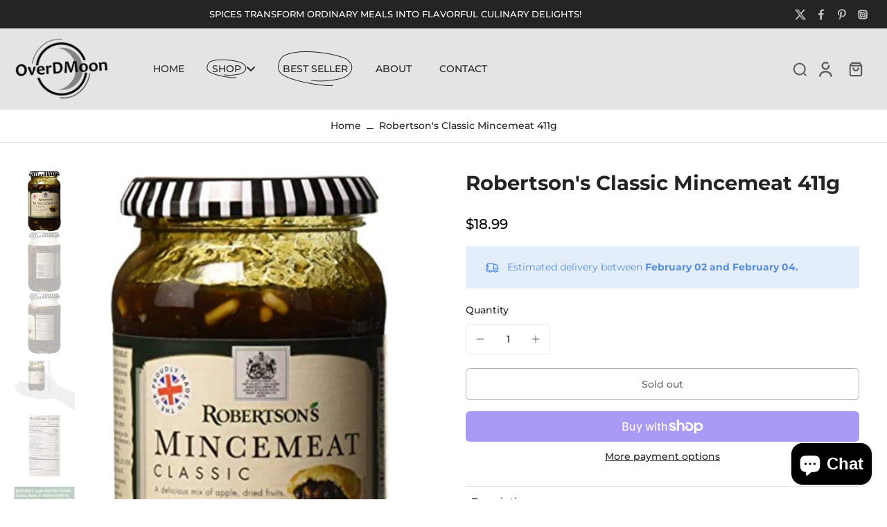

--- FILE ---
content_type: text/html; charset=utf-8
request_url: https://overdmoon.com/products/robertsons-classic-mincemeat-411g
body_size: 52745
content:
<!doctype html>
<html class="no-js" lang="en">
  <head>
    <meta charset="utf-8">
    <meta http-equiv="X-UA-Compatible" content="IE=edge">
    <meta name="viewport" content="width=device-width, initial-scale=1.0">
    <meta name="theme-color" content="">
    
      <link rel="canonical" href="https://overdmoon.com/products/robertsons-classic-mincemeat-411g">
    
<link rel="icon" type="image/png" href="//overdmoon.com/cdn/shop/files/Untitled_design_8.png?crop=center&height=32&v=1739772976&width=32"><link rel="preconnect" href="https://fonts.shopifycdn.com" crossorigin><title>
        Robertson&#39;s Classic Mincemeat 411g
 &ndash; OverDMoon Stores</title>
      <meta name="description" content="A lovely, classic mincemeat to be used for baking or can be spread on your favorite scones, crumpets,toast, etc. Superior quality as evidenced by carrying the Royal Warrant.">
    
    <link rel="preload" href="//overdmoon.com/cdn/shop/t/6/assets/theme.css?v=76524095446829341011739684878" as="style" crossorigin="anonymous" />
    <link rel="preload" href="//overdmoon.com/cdn/fonts/montserrat/montserrat_n5.07ef3781d9c78c8b93c98419da7ad4fbeebb6635.woff2" as="font" type="font/woff2" crossorigin="anonymous" />
    
    

<meta property="og:site_name" content="OverDMoon Stores">
<meta property="og:url" content="https://overdmoon.com/products/robertsons-classic-mincemeat-411g">
<meta property="og:title" content="Robertson&#39;s Classic Mincemeat 411g">
<meta property="og:type" content="product">
<meta property="og:description" content="A lovely, classic mincemeat to be used for baking or can be spread on your favorite scones, crumpets,toast, etc. Superior quality as evidenced by carrying the Royal Warrant."><meta property="og:image" content="http://overdmoon.com/cdn/shop/products/medium_1854345c-8fc5-460d-8940-edec145cb36f.jpg?v=1769629846">
  <meta property="og:image:secure_url" content="https://overdmoon.com/cdn/shop/products/medium_1854345c-8fc5-460d-8940-edec145cb36f.jpg?v=1769629846">
  <meta property="og:image:width" content="1500">
  <meta property="og:image:height" content="1500"><meta property="og:price:amount" content="18.99">
  <meta property="og:price:currency" content="USD"><meta name="twitter:site" content="@OverdmoonShea"><meta name="twitter:card" content="summary_large_image">
<meta name="twitter:title" content="Robertson&#39;s Classic Mincemeat 411g">
<meta name="twitter:description" content="A lovely, classic mincemeat to be used for baking or can be spread on your favorite scones, crumpets,toast, etc. Superior quality as evidenced by carrying the Royal Warrant.">
<style data-shopify>@font-face {
  font-family: Montserrat;
  font-weight: 700;
  font-style: normal;
  font-display: swap;
  src: url("//overdmoon.com/cdn/fonts/montserrat/montserrat_n7.3c434e22befd5c18a6b4afadb1e3d77c128c7939.woff2") format("woff2"),
       url("//overdmoon.com/cdn/fonts/montserrat/montserrat_n7.5d9fa6e2cae713c8fb539a9876489d86207fe957.woff") format("woff");
}

  @font-face {
  font-family: Montserrat;
  font-weight: 500;
  font-style: normal;
  font-display: swap;
  src: url("//overdmoon.com/cdn/fonts/montserrat/montserrat_n5.07ef3781d9c78c8b93c98419da7ad4fbeebb6635.woff2") format("woff2"),
       url("//overdmoon.com/cdn/fonts/montserrat/montserrat_n5.adf9b4bd8b0e4f55a0b203cdd84512667e0d5e4d.woff") format("woff");
}

  @font-face {
  font-family: Montserrat;
  font-weight: 500;
  font-style: normal;
  font-display: swap;
  src: url("//overdmoon.com/cdn/fonts/montserrat/montserrat_n5.07ef3781d9c78c8b93c98419da7ad4fbeebb6635.woff2") format("woff2"),
       url("//overdmoon.com/cdn/fonts/montserrat/montserrat_n5.adf9b4bd8b0e4f55a0b203cdd84512667e0d5e4d.woff") format("woff");
}

  @font-face {
  font-family: Montserrat;
  font-weight: 500;
  font-style: normal;
  font-display: swap;
  src: url("//overdmoon.com/cdn/fonts/montserrat/montserrat_n5.07ef3781d9c78c8b93c98419da7ad4fbeebb6635.woff2") format("woff2"),
       url("//overdmoon.com/cdn/fonts/montserrat/montserrat_n5.adf9b4bd8b0e4f55a0b203cdd84512667e0d5e4d.woff") format("woff");
}

  @font-face {
  font-family: Montserrat;
  font-weight: 500;
  font-style: normal;
  font-display: swap;
  src: url("//overdmoon.com/cdn/fonts/montserrat/montserrat_n5.07ef3781d9c78c8b93c98419da7ad4fbeebb6635.woff2") format("woff2"),
       url("//overdmoon.com/cdn/fonts/montserrat/montserrat_n5.adf9b4bd8b0e4f55a0b203cdd84512667e0d5e4d.woff") format("woff");
}


  @font-face {
  font-family: Montserrat;
  font-weight: 700;
  font-style: normal;
  font-display: swap;
  src: url("//overdmoon.com/cdn/fonts/montserrat/montserrat_n7.3c434e22befd5c18a6b4afadb1e3d77c128c7939.woff2") format("woff2"),
       url("//overdmoon.com/cdn/fonts/montserrat/montserrat_n7.5d9fa6e2cae713c8fb539a9876489d86207fe957.woff") format("woff");
}

  @font-face {
  font-family: Montserrat;
  font-weight: 500;
  font-style: italic;
  font-display: swap;
  src: url("//overdmoon.com/cdn/fonts/montserrat/montserrat_i5.d3a783eb0cc26f2fda1e99d1dfec3ebaea1dc164.woff2") format("woff2"),
       url("//overdmoon.com/cdn/fonts/montserrat/montserrat_i5.76d414ea3d56bb79ef992a9c62dce2e9063bc062.woff") format("woff");
}

  @font-face {
  font-family: Montserrat;
  font-weight: 700;
  font-style: italic;
  font-display: swap;
  src: url("//overdmoon.com/cdn/fonts/montserrat/montserrat_i7.a0d4a463df4f146567d871890ffb3c80408e7732.woff2") format("woff2"),
       url("//overdmoon.com/cdn/fonts/montserrat/montserrat_i7.f6ec9f2a0681acc6f8152c40921d2a4d2e1a2c78.woff") format("woff");
}
</style><link href="//overdmoon.com/cdn/shop/t/6/assets/theme.css?v=76524095446829341011739684878" rel="stylesheet" type="text/css" media="all" />
<style data-shopify>:root,
  *:before {
    --base-font-size: 0.875rem;
    --font-size-medium-mobile: 0.9rem;
    --font-size-medium: 1.0rem;
    --font-size-small: 0.625rem;
    --font-size-small-mobile: 0.5625rem;
    --font-size-normal: 0.75rem;
    --font-size-normal-mobile: 0.675rem;
    --font-size-large: 1.25rem;
    --font-size-large-mobile: 1.125rem;
    --heading-highlight-font-size: 100%;
    --h1-font-size: 3.06rem;
    --h2-font-size: 1.8rem;
    --h3-font-size: 1.08rem;
    --h4-font-size: 0.99rem;
    --h5-font-size: 0.9rem;
    --h6-font-size: 0.81rem;
    --base-font-size-mobile: 0.7875rem;
    --h1-font-size-mobile: 1.53rem;
    --h2-font-size-mobile: 1.08rem;
    --h3-font-size-mobile: 0.756rem;
    --h4-font-size-mobile: 0.693rem;
    --h5-font-size-mobile: 0.63rem;
    --h6-font-size-mobile: 0.567rem;
    --rating-star-size: 0.7rem;
    --border-radius: 6px;
    --page-width: 1300px;
    --width-countdown: 7.875rem;
    --font-menu: Montserrat, sans-serif;
    --font-menu-weight: 500;
    --font-menu-style: normal;
    --font-button: Montserrat, sans-serif;
    --font-button-weight: 500;
    --font-button-style: normal;
    --font-body-family: Montserrat, sans-serif;
    --font-body-style: normal;
    --font-body-weight: 500;
    --font-heading-family: Montserrat, sans-serif;
    --font-heading-highlight: Montserrat, sans-serif;
    --font-heading-highlight-style: normal;
    --font-heading-highlight-weight: 500;
    --font-heading-style: normal;
    --font-heading-weight: 700;
    --heading-text-tranform: none;
    --advanced-sections-spacing: 0px;
    --divider-spacing: -0;

    --colors-pulse-speech: 251, 133, 0;
    --image-treatment-overlay: 32, 32, 32;
    --image-treatment-text: 255, 255, 255;
    --colors-line-and-border: 227, 227, 227;
    --colors-line-and-border-base: 227, 227, 227;
    --colors-line-header: 227, 227, 227;
    --colors-line-footer: 82, 80, 81;
    --colors-background: 255, 255, 255;
    --colors-text: 36, 36, 36;
    --colors-heading: 36, 36, 36;
    --colors-heading-base: 36, 36, 36;
    --colors-background-secondary: 246, 246, 246;
    --colors-text-secondary: 137, 137, 137;
    --colors-heading-secondary: 0, 0, 0;
    --colors-text-link: 36, 36, 36;
    --background-color:  255, 255, 255;
    --background-color-header: 228, 228, 228;
    --colors-text-header: 36, 36, 36;
    --background-color-footer: 0, 0, 0;
    --colors-text-footer: 255, 255, 255;
    --colors-heading-footer: 255, 255, 255;
    --colors-text-link-footer: 227, 227, 227;
    --color-error: 169, 0, 0;
    --color-success: 104, 102, 72;
    --colors-price: 0, 0, 0;
    --colors-price-sale: 169, 0, 0;
    --colors-button-text: 255, 255, 255;
    --colors-button: 0, 0, 0;
    --colors-button-text-hover: 255, 255, 255;
    --colors-secondary-button: 0, 0, 0;
    --colors-button-hover: rgb(36, 36, 36);
    --colors-cart: 107, 112, 80;
    --colors-cart-text: 255, 255, 255;
    --colors-icon-rating: 200, 184, 159;
    --colors-transition-arrows: 36, 36, 36;
    --color-highlight: #242424;
    --background-pagination-slideshow: 32, 32, 32;
    --text-color-pagination-slideshow: 255, 255, 255;
    
      --background-secondary-button: transparent;
      --colors-line-secondary-button: 0, 0, 0;
    
    
    
      --height-parallax: 110%;
    
    
      --image-zoom: 1.05;
    
    --card-product-bg: rgba(0,0,0,0);
    --card-product-padding: 20px;
    --card-product-padding-mobile: 5px;
    --card-product-alignment: center;
    
    --width-scrollbar: 0;
    --card-product-ratio: 100.0%;
    --card-product-img-position:  absolute;
    --card-product-img-height:  0;
    --card-product-img-zoom:  scale(1.1);
    --height-header: 0px;
    --transition-card-loading: 600ms;
    --transition-card-image-hover: 500ms;
    --transition-slideshow: 600ms;
    --transition-image-hover: 600ms;
  }
  .dark,
  .dark *:before {
    --image-treatment-overlay: 32, 32, 32;
    --image-treatment-text: 255, 255, 255;
    --colors-line-and-border: 94, 94, 94;
    --colors-line-and-border-base: 94, 94, 94;
    --colors-line-header: 94, 94, 94;
    --colors-line-footer: 82, 80, 81;
    --colors-background: 32, 32, 32;
    --colors-text: 137, 137, 137;
    --colors-heading: 255, 255, 255;
    --colors-heading-base: 255, 255, 255;
    --background-color: 32, 32, 32;
    --colors-text-link: 200, 184, 159;
    --color-error: 255, 88, 88;
    --color-success: 66, 162, 70;
    --background-color-header: 32, 32, 32;
    --colors-text-header: 137, 137, 137;
    --background-color-footer: 41, 41, 41;
    --colors-text-footer: 137, 137, 137;
    --colors-heading-footer: 255, 255, 255;
    --colors-text-link-footer: 107, 112, 80;
    --colors-price: 195, 195, 195;
    --colors-price-sale: 255, 88, 88;
    --colors-button-text: 255, 255, 255;
    --colors-button: 107, 112, 80;
    --colors-button-text-hover: 36, 36, 36;
    --colors-secondary-button: 255, 255, 255;
    --colors-button-hover: rgb(255, 255, 255);
    --colors-cart: 107, 112, 80;
    --colors-cart-text: 255, 255, 255;
    --colors-background-secondary: 58, 58, 58;
    --colors-text-secondary: 255, 255, 255;
    --colors-heading-secondary: 255, 255, 255;
    --colors-icon-rating: 200, 184, 159;
    --colors-pulse-speech: 251, 133, 0;
    --colors-transition-arrows: 36, 36, 36;
    --color-highlight: #C8B89F;
    
      --background-secondary-button: transparent;
      --colors-line-secondary-button: 255, 255, 255;
    
    --card-product-bg: rgba(0,0,0,0);
  }
  shopify-accelerated-checkout {
    --shopify-accelerated-checkout-button-border-radius: 6px;
  }
  shopify-accelerated-checkout-cart {
    --shopify-accelerated-checkout-button-border-radius: 6px;
    --shopify-accelerated-checkout-inline-alignment: end;
    --shopify-accelerated-checkout-button-block-size: 48px;
    --shopify-accelerated-checkout-button-inline-size: 48px;
  }
  
    [role="button"],
    [type="button"],
    .button {
      color: rgb(var(--colors-button-text-hover));
    }
    button.button-solid,
    .button.button-solid {
      border: none;
      background-color: var(--colors-button-hover);
    }
    button.button-disable-effect,
    .button.button-disable-effect,
    .payment-button .shopify-payment-button__button--unbranded {
      color: rgba(var(--colors-button-text-hover));
      background-color: var(--colors-button-hover);
    }
    .button-action {
      border: none;
      color: rgba(var(--colors-button-text-hover));
      background-color: var(--colors-button-hover);
    }
  
  [role="button"],
  [type="button"],
  .button {
    direction: ltr;
  }
  .header, .header *::before {
    --colors-text: var(--colors-text-header);
    --colors-heading: var(--colors-text-header);
    --colors-price: var(--colors-text-header);
    --colors-line-and-border: var(--colors-line-header);
  }
  #sticky-header-content .divider {
    --colors-line-and-border: var(--colors-line-header);
  }
  .paginate-slide-image {
    background: rgba(var(--background-pagination-slideshow), 0.6);
    color: rgba(var(--text-color-pagination-slideshow));
  }

  @media (min-width: 1024px) {
    .paginate-slide-image {
      color: rgba(var(--text-color-pagination-slideshow), 0.6);
    }
    .paginate-slide-image:hover {
      color: rgba(var(--text-color-pagination-slideshow));
    }
  }

  .section-quick-links,
  .section-quick-links *::before,
  .section-footer,
  .section-footer *::before {
    --colors-text: var(--colors-text-footer);
    --colors-heading: var(--colors-heading-footer);
    --colors-text-link: var(--colors-text-link-footer);
    --colors-line-and-border: var(--colors-line-footer);
  }
  .sticky-header {
    --font-body-weight: 700;
  }

  .scrollbar-horizontal {
    position: relative;
    -ms-overflow-style: none;
  }
  .scrollbar-horizontal::-webkit-scrollbar-track {
    background-color: #ececec;
  }
  .scrollbar-horizontal::-webkit-scrollbar {
    height: 3px;
  }

  .scrollbar-horizontal::-webkit-scrollbar-track {
    -webkit-box-shadow: inset 0 0 0px rgba(0, 0, 0, 0);
  }

  .scrollbar-horizontal::-webkit-scrollbar-thumb {
    visibility: visible;
    background-color: #747474;
  }

  .scrollbar-horizontal::-webkit-scrollbar-thumb:hover {
    background-color: #747474;
  }
  body.scrollbar-body::-webkit-scrollbar{
    width: 3px;
  }
  .scrollbar-body::-webkit-scrollbar-track{
    background: #ececec;
  }
  .scrollbar-horizontal {
    position: relative;
    -ms-overflow-style: none;
  }
  .scrollbar-horizontal::-webkit-scrollbar-track {
    background-color: #ececec;
  }
  .scrollbar-horizontal::-webkit-scrollbar {
    height: 3px;
  }

  .scrollbar-horizontal::-webkit-scrollbar-track {
    -webkit-box-shadow: inset 0 0 0px rgba(0, 0, 0, 0);
  }

  .scrollbar-horizontal::-webkit-scrollbar-thumb {
    visibility: visible;
    background-color: #747474;
  }

  .scrollbar-horizontal::-webkit-scrollbar-thumb:hover {
    background-color: #747474;
  }
  .scrollbar-body::-webkit-scrollbar{
    width: 3px;
  }
  .scrollbar-body::-webkit-scrollbar-track{
    background: #ececec;
  }
  .scrollbar-body.scrollbar-visible:active::-webkit-scrollbar-thumb,
  .scrollbar-body.scrollbar-visible:focus::-webkit-scrollbar-thumb,
  .scrollbar-body.scrollbar-visible:hover::-webkit-scrollbar-thumb {
    background: #747474;
    visibility: visible;
  }
  .scrollbar-body.scrollbar-visible::-webkit-scrollbar-track{
    background: transparent;
  }
  .scrollbar-body.scrollbar-visible::-webkit-scrollbar-thumb{
    background: transparent;
    visibility: visible;
  }
  .scrollbar-body::-webkit-scrollbar-thumb{
    background: #747474;
  }
  .animate-scroll-banner {
    animation: scrollX var(--duration, 10s) linear infinite var(--play-state, running) var(--direction);
  }
  .padding-scrollbar, .padding-scrollbar-header {
    padding-right: min(var(--width-scrollbar), 20px);
  }
  .rtl .padding-scrollbar-header {
    padding-left: min(var(--width-scrollbar), 20px);
    padding-right: 0;
  }
  
    .button.button-outline:not(.not-icon),
    .button.button-solid:not(.not-icon) {
      display: inline-flex;
      align-items: center;
      justify-content: center;
      padding-left: 1rem;
      padding-right: 1rem;
    }
    .button-solid .button-icon,
    .button-solid .button-text {
      transition-timing-function: cubic-bezier(0,.71,.4,1);
    }
    .button-solid .button-icon {
      transition: opacity .25s,transform .5s;
    }
    .button-solid .button-text {
      transition: transform .5s;
      transform: translateX(10px);
    }
    .button-solid:hover .button-text {
      opacity: 1;
      transform: translateX(0px);
    }
    .button-solid:hover .button-icon {
      opacity: 1;
      transform: translateX(5px);
    }
  
  
  .des-block iframe {
    width: 100%;
    height: 100%;
  }
  .toggle-compare  + label span:first-child,
  .toggle-compare:checked + label span:last-child {
    display: block
  }
  .toggle-compare  + label span:last-child,
  .toggle-compare:checked + label span:first-child {
    display: none;
  }
  .card-product:not(.recommendations) {}
  .dark .card-product:not(.recommendations) {background: transparent;}
  .card-product:not(.recommendations) .card-info,
  .card-product:not(.recommendations) .x-variants-data {
    padding-left: 5px;
    padding-right: 5px;
  }
  .card-product:not(.recommendations) .card-info .x-variants-data
  {
    padding-left: 0;
    padding-right: 0;
  }
  .card-product-slideshow {
      background: #F6F6F6;}
  .dark .card-product-slideshow {
      background: #3a3a3a;}
  button[class*='shopify-payment-button__more-options'] {
    color: rgba(var(--colors-text));
  }
  .group-discount:before,.group-discount:after {
    background-color: rgba(var(--colors-price-sale), 5%);
    content: "";
    position: absolute;
    right: 100%;
    height: 100%;
    top: 0;
    width: 1.25rem;
  }
  .shipping_insurance.group-discount:before,.shipping_insurance.group-discount:after {
    background-color: rgb(var(--colors-background-secondary));
  }
  .group-discount:after {
    left: 100%;
    right: auto;
  }
  @media (min-width: 768px){
    .list-layout .card-product:not(.recommendations) {
      padding-bottom: 0;
    }
    .list-layout .card-product:not(.recommendations) .card-info,
    .list-layout .card-product:not(.recommendations) .x-variants-data{
      padding-left: 0;
      padding-right: 0;
    }
    shopify-accelerated-checkout-cart {
    --shopify-accelerated-checkout-button-block-size: 46px;
    --shopify-accelerated-checkout-button-inline-size: 46px;
  }
  }
  @media (min-width: 1024px){
    .group-discount:before,.group-discount:after {
       width: 0;
    }
    .payment-button .shopify-payment-button__button--unbranded {
      color: rgb(var(--colors-button-text));
      background: rgba(var(--colors-button));
    }
    .card-product:not(.recommendations) .card-info,
    .card-product:not(.recommendations) .x-variants-data {
      padding-left: 20px;
      padding-right: 20px;
    }
    [role="button"],
    [type="button"],
    .button {
      color: rgba(var(--colors-button-text));
    }
    button.button-solid,
    .button.button-solid {
      border: none;
      box-shadow: none;
      color: rgb(var(--colors-button-text));
      background-color: rgba(var(--colors-button));
      overflow: hidden;
      background-origin: border-box;
    }
    button.button-solid:hover,
    .button.button-solid:hover {
      
        transition-duration: 0.2s;
      
      transition-property: background-color;
      background-color: var(--colors-button-hover);
      color: rgba(var(--colors-button-text-hover));
      background-origin: border-box;
    }
    .button-action {
      border: none;
      color: rgba(var(--colors-button-text-hover));
      background-color: var(--colors-button-hover);
    }
    button.button-disable-effect,
    .button.button-disable-effect {
      color: rgb(var(--colors-button-text));
      background-color: rgba(var(--colors-button));
    }
    button.button-disable-effect:hover,
    .button.button-disable-effect:hover {
      color: rgba(var(--colors-button-text-hover));
      background-color: var(--colors-button-hover);
    }
    
    
  }
  .inventory-low-stock-status {
    
      --stock-color: #BF122A;
    
      color: var(--stock-color);
    }
  .dark .inventory-low-stock-status {
    
      --stock-color: #BF122A;
    
  }
  .inventory-in-stock-status {
    
      --stock-color: #6B762D;
    
      color: var(--stock-color);
  }
  .dark .inventory-in-stock-status {
    
      --stock-color: #858F4D;
    
  }
  .inventory-out-of-stock-status {
    
      --stock-color: #767474;
    
      color: var(--stock-color);
  }
  .dark .inventory-out-of-stock-status {
    
      --stock-color: #867F7F;
    
  }
  .inventory-status {
    background-color: var(--stock-color);
  }
  .card-testimonial {
      background: #F6F6F6;}
  .dark .card-testimonial {
      background: #3a3a3a;}/* App Shopify Subscription */
  .shopify_subscriptions_app_policy a {
    position: relative;
    margin-top: .5rem;
    margin-bottom: .5rem;
    color: rgba(var(--colors-text-link)) !important;
    text-decoration-thickness: 1px;
    background: linear-gradient(to right, rgba(0, 0, 0, 0), rgba(0, 0, 0, 0)), linear-gradient(to right, rgba(var(--colors-text-link), 1), rgba(var(--colors-text-link), 1), rgba(var(--colors-text-link), 1));
    background-size: 100% 0.1em, 0 0.1em;
    background-position: 100% 100%,100% 100%;
    background-repeat: no-repeat;
    transition: background-size 250ms;
  }
  .shopify_subscriptions_app_policy:after {
    clear: both;
    content: var(--tw-content);
    display: block;
  }
  @media (min-width: 1024px) {
    .shopify_subscriptions_app_policy a:hover {
      background-size: 0 .1em, 100% .1em;
      background-position: 100% 100%, 0% 100%;
    }
  }

  /* Recurpay Subscription App */
  #recurpay-account-widget {
    margin-top: 1rem;
  }
  .rtl .recurpay__widget .recurpay__group_frequency .recurpay__frequency_label_title {
    padding-right: 10px;
    right: 0.25rem;
  }
  .rtl .recurpay__widget .recurpay__group_title {
    text-align: right;
    margin-right: 0;
    margin-left: 0.5em;
  }
  .rtl .recurpay__widget .recurpay__group_subtitle {
    text-align: right;
  }
  .rtl .recurpay__widget .recurpay__description {
    text-align: right;
  }
  .rtl .recurpay__widget .recurpay__radio_group {
    margin-right: 0;
    margin-left: 10px;
  }
  .rtl .recurpay__widget .recurpay__offer_saving_message {
    padding-right: 10px;
    padding-left: 0;
  }
  .rtl .recurpay__widget .recurpay__offer_wrapper svg {
    margin-right: 0;
    margin-left: 10px;
  }
  .rtl .recurpay__widget .recurpay__group_frequency .recurpay__frequency_label_title:before {
    left: 0.5em;
    margin-right: -50%;
    right: auto;
    margin-left: 0
  }
  .rtl .recurpay__widget .recurpay__group_frequency .recurpay__frequency_label_title:after {
    right: 0.5em;
    left: auto;
    margin-left: 0;
  }
  .rtl .upgrade-subscription-cart .upgrade-icon-wrapper {
    text-align: right;
  }

  /* Seal Subscriptions */
  .sls-widget-branding {
    z-index: 20 !important;
  }
  .card .sealsubs-target-element, .card-product-fbt .sealsubs-target-element {
    display: none !important;
  }
  .seal-portal-link a {
    position: relative;
    margin-top: .5rem;
    margin-bottom: .5rem;
    color: rgba(var(--colors-text-link)) !important;
    text-decoration-thickness: 1px;
    background: linear-gradient(to right, rgba(0, 0, 0, 0), rgba(0, 0, 0, 0)), linear-gradient(to right, rgba(var(--colors-text-link), 1), rgba(var(--colors-text-link), 1), rgba(var(--colors-text-link), 1));
    background-size: 100% 0.1em, 0 0.1em;
    background-position: 100% 100%,100% 100%;
    background-repeat: no-repeat;
    transition: background-size 250ms;
  }
  .seal-portal-link:after {
    clear: both;
    content: var(--tw-content);
    display: block;
  }
  @media (min-width: 1024px) {
    .seal-portal-link a:hover {
      background-size: 0 .1em, 100% .1em;
      background-position: 100% 100%, 0% 100%;
    }
  }
  .rtl .sealsubs-container {
    text-align: right;
  }

  .full-unstyled-link.link-product-variant {
    font-size: 0.7875rem;
  }
  @media (min-width: 768px) {
    .full-unstyled-link.link-product-variant {
      font-size: 0.875rem;
    }
  }</style>
    
    <script>window.performance && window.performance.mark && window.performance.mark('shopify.content_for_header.start');</script><meta name="facebook-domain-verification" content="ax5wujex8hdem5whwt56vbgn6jx6tx">
<meta name="google-site-verification" content="_vtD1a3IlATE4n9srCRBpekn2fv8_OHtp2fm6lBZkuY">
<meta id="shopify-digital-wallet" name="shopify-digital-wallet" content="/59797438651/digital_wallets/dialog">
<meta name="shopify-checkout-api-token" content="b0edbb09aa14c851a0fb78cc8a0f2739">
<meta id="in-context-paypal-metadata" data-shop-id="59797438651" data-venmo-supported="false" data-environment="production" data-locale="en_US" data-paypal-v4="true" data-currency="USD">
<link rel="alternate" hreflang="x-default" href="https://overdmoon.com/products/robertsons-classic-mincemeat-411g">
<link rel="alternate" hreflang="en" href="https://overdmoon.com/products/robertsons-classic-mincemeat-411g">
<link rel="alternate" hreflang="es" href="https://overdmoon.com/es/products/robertsons-classic-mincemeat-411g">
<link rel="alternate" hreflang="fr" href="https://overdmoon.com/fr/products/robertsons-classic-mincemeat-411g">
<link rel="alternate" hreflang="en-AC" href="https://overdmoon.com/en-eu/products/robertsons-classic-mincemeat-411g">
<link rel="alternate" hreflang="es-AC" href="https://overdmoon.com/es-eu/products/robertsons-classic-mincemeat-411g">
<link rel="alternate" hreflang="fr-AC" href="https://overdmoon.com/fr-eu/products/robertsons-classic-mincemeat-411g">
<link rel="alternate" hreflang="en-AD" href="https://overdmoon.com/en-eu/products/robertsons-classic-mincemeat-411g">
<link rel="alternate" hreflang="es-AD" href="https://overdmoon.com/es-eu/products/robertsons-classic-mincemeat-411g">
<link rel="alternate" hreflang="fr-AD" href="https://overdmoon.com/fr-eu/products/robertsons-classic-mincemeat-411g">
<link rel="alternate" hreflang="en-AE" href="https://overdmoon.com/en-eu/products/robertsons-classic-mincemeat-411g">
<link rel="alternate" hreflang="es-AE" href="https://overdmoon.com/es-eu/products/robertsons-classic-mincemeat-411g">
<link rel="alternate" hreflang="fr-AE" href="https://overdmoon.com/fr-eu/products/robertsons-classic-mincemeat-411g">
<link rel="alternate" hreflang="en-AF" href="https://overdmoon.com/en-eu/products/robertsons-classic-mincemeat-411g">
<link rel="alternate" hreflang="es-AF" href="https://overdmoon.com/es-eu/products/robertsons-classic-mincemeat-411g">
<link rel="alternate" hreflang="fr-AF" href="https://overdmoon.com/fr-eu/products/robertsons-classic-mincemeat-411g">
<link rel="alternate" hreflang="en-AG" href="https://overdmoon.com/en-eu/products/robertsons-classic-mincemeat-411g">
<link rel="alternate" hreflang="es-AG" href="https://overdmoon.com/es-eu/products/robertsons-classic-mincemeat-411g">
<link rel="alternate" hreflang="fr-AG" href="https://overdmoon.com/fr-eu/products/robertsons-classic-mincemeat-411g">
<link rel="alternate" hreflang="en-AI" href="https://overdmoon.com/en-eu/products/robertsons-classic-mincemeat-411g">
<link rel="alternate" hreflang="es-AI" href="https://overdmoon.com/es-eu/products/robertsons-classic-mincemeat-411g">
<link rel="alternate" hreflang="fr-AI" href="https://overdmoon.com/fr-eu/products/robertsons-classic-mincemeat-411g">
<link rel="alternate" hreflang="en-AL" href="https://overdmoon.com/en-eu/products/robertsons-classic-mincemeat-411g">
<link rel="alternate" hreflang="es-AL" href="https://overdmoon.com/es-eu/products/robertsons-classic-mincemeat-411g">
<link rel="alternate" hreflang="fr-AL" href="https://overdmoon.com/fr-eu/products/robertsons-classic-mincemeat-411g">
<link rel="alternate" hreflang="en-AM" href="https://overdmoon.com/en-eu/products/robertsons-classic-mincemeat-411g">
<link rel="alternate" hreflang="es-AM" href="https://overdmoon.com/es-eu/products/robertsons-classic-mincemeat-411g">
<link rel="alternate" hreflang="fr-AM" href="https://overdmoon.com/fr-eu/products/robertsons-classic-mincemeat-411g">
<link rel="alternate" hreflang="en-AO" href="https://overdmoon.com/en-eu/products/robertsons-classic-mincemeat-411g">
<link rel="alternate" hreflang="es-AO" href="https://overdmoon.com/es-eu/products/robertsons-classic-mincemeat-411g">
<link rel="alternate" hreflang="fr-AO" href="https://overdmoon.com/fr-eu/products/robertsons-classic-mincemeat-411g">
<link rel="alternate" hreflang="en-AR" href="https://overdmoon.com/en-eu/products/robertsons-classic-mincemeat-411g">
<link rel="alternate" hreflang="es-AR" href="https://overdmoon.com/es-eu/products/robertsons-classic-mincemeat-411g">
<link rel="alternate" hreflang="fr-AR" href="https://overdmoon.com/fr-eu/products/robertsons-classic-mincemeat-411g">
<link rel="alternate" hreflang="en-AT" href="https://overdmoon.com/en-eu/products/robertsons-classic-mincemeat-411g">
<link rel="alternate" hreflang="es-AT" href="https://overdmoon.com/es-eu/products/robertsons-classic-mincemeat-411g">
<link rel="alternate" hreflang="fr-AT" href="https://overdmoon.com/fr-eu/products/robertsons-classic-mincemeat-411g">
<link rel="alternate" hreflang="en-AU" href="https://overdmoon.com/en-eu/products/robertsons-classic-mincemeat-411g">
<link rel="alternate" hreflang="es-AU" href="https://overdmoon.com/es-eu/products/robertsons-classic-mincemeat-411g">
<link rel="alternate" hreflang="fr-AU" href="https://overdmoon.com/fr-eu/products/robertsons-classic-mincemeat-411g">
<link rel="alternate" hreflang="en-AW" href="https://overdmoon.com/en-eu/products/robertsons-classic-mincemeat-411g">
<link rel="alternate" hreflang="es-AW" href="https://overdmoon.com/es-eu/products/robertsons-classic-mincemeat-411g">
<link rel="alternate" hreflang="fr-AW" href="https://overdmoon.com/fr-eu/products/robertsons-classic-mincemeat-411g">
<link rel="alternate" hreflang="en-AX" href="https://overdmoon.com/en-eu/products/robertsons-classic-mincemeat-411g">
<link rel="alternate" hreflang="es-AX" href="https://overdmoon.com/es-eu/products/robertsons-classic-mincemeat-411g">
<link rel="alternate" hreflang="fr-AX" href="https://overdmoon.com/fr-eu/products/robertsons-classic-mincemeat-411g">
<link rel="alternate" hreflang="en-AZ" href="https://overdmoon.com/en-eu/products/robertsons-classic-mincemeat-411g">
<link rel="alternate" hreflang="es-AZ" href="https://overdmoon.com/es-eu/products/robertsons-classic-mincemeat-411g">
<link rel="alternate" hreflang="fr-AZ" href="https://overdmoon.com/fr-eu/products/robertsons-classic-mincemeat-411g">
<link rel="alternate" hreflang="en-BA" href="https://overdmoon.com/en-eu/products/robertsons-classic-mincemeat-411g">
<link rel="alternate" hreflang="es-BA" href="https://overdmoon.com/es-eu/products/robertsons-classic-mincemeat-411g">
<link rel="alternate" hreflang="fr-BA" href="https://overdmoon.com/fr-eu/products/robertsons-classic-mincemeat-411g">
<link rel="alternate" hreflang="en-BB" href="https://overdmoon.com/en-eu/products/robertsons-classic-mincemeat-411g">
<link rel="alternate" hreflang="es-BB" href="https://overdmoon.com/es-eu/products/robertsons-classic-mincemeat-411g">
<link rel="alternate" hreflang="fr-BB" href="https://overdmoon.com/fr-eu/products/robertsons-classic-mincemeat-411g">
<link rel="alternate" hreflang="en-BD" href="https://overdmoon.com/en-eu/products/robertsons-classic-mincemeat-411g">
<link rel="alternate" hreflang="es-BD" href="https://overdmoon.com/es-eu/products/robertsons-classic-mincemeat-411g">
<link rel="alternate" hreflang="fr-BD" href="https://overdmoon.com/fr-eu/products/robertsons-classic-mincemeat-411g">
<link rel="alternate" hreflang="en-BE" href="https://overdmoon.com/en-eu/products/robertsons-classic-mincemeat-411g">
<link rel="alternate" hreflang="es-BE" href="https://overdmoon.com/es-eu/products/robertsons-classic-mincemeat-411g">
<link rel="alternate" hreflang="fr-BE" href="https://overdmoon.com/fr-eu/products/robertsons-classic-mincemeat-411g">
<link rel="alternate" hreflang="en-BF" href="https://overdmoon.com/en-eu/products/robertsons-classic-mincemeat-411g">
<link rel="alternate" hreflang="es-BF" href="https://overdmoon.com/es-eu/products/robertsons-classic-mincemeat-411g">
<link rel="alternate" hreflang="fr-BF" href="https://overdmoon.com/fr-eu/products/robertsons-classic-mincemeat-411g">
<link rel="alternate" hreflang="en-BG" href="https://overdmoon.com/en-eu/products/robertsons-classic-mincemeat-411g">
<link rel="alternate" hreflang="es-BG" href="https://overdmoon.com/es-eu/products/robertsons-classic-mincemeat-411g">
<link rel="alternate" hreflang="fr-BG" href="https://overdmoon.com/fr-eu/products/robertsons-classic-mincemeat-411g">
<link rel="alternate" hreflang="en-BH" href="https://overdmoon.com/en-eu/products/robertsons-classic-mincemeat-411g">
<link rel="alternate" hreflang="es-BH" href="https://overdmoon.com/es-eu/products/robertsons-classic-mincemeat-411g">
<link rel="alternate" hreflang="fr-BH" href="https://overdmoon.com/fr-eu/products/robertsons-classic-mincemeat-411g">
<link rel="alternate" hreflang="en-BI" href="https://overdmoon.com/en-eu/products/robertsons-classic-mincemeat-411g">
<link rel="alternate" hreflang="es-BI" href="https://overdmoon.com/es-eu/products/robertsons-classic-mincemeat-411g">
<link rel="alternate" hreflang="fr-BI" href="https://overdmoon.com/fr-eu/products/robertsons-classic-mincemeat-411g">
<link rel="alternate" hreflang="en-BJ" href="https://overdmoon.com/en-eu/products/robertsons-classic-mincemeat-411g">
<link rel="alternate" hreflang="es-BJ" href="https://overdmoon.com/es-eu/products/robertsons-classic-mincemeat-411g">
<link rel="alternate" hreflang="fr-BJ" href="https://overdmoon.com/fr-eu/products/robertsons-classic-mincemeat-411g">
<link rel="alternate" hreflang="en-BL" href="https://overdmoon.com/en-eu/products/robertsons-classic-mincemeat-411g">
<link rel="alternate" hreflang="es-BL" href="https://overdmoon.com/es-eu/products/robertsons-classic-mincemeat-411g">
<link rel="alternate" hreflang="fr-BL" href="https://overdmoon.com/fr-eu/products/robertsons-classic-mincemeat-411g">
<link rel="alternate" hreflang="en-BM" href="https://overdmoon.com/en-eu/products/robertsons-classic-mincemeat-411g">
<link rel="alternate" hreflang="es-BM" href="https://overdmoon.com/es-eu/products/robertsons-classic-mincemeat-411g">
<link rel="alternate" hreflang="fr-BM" href="https://overdmoon.com/fr-eu/products/robertsons-classic-mincemeat-411g">
<link rel="alternate" hreflang="en-BN" href="https://overdmoon.com/en-eu/products/robertsons-classic-mincemeat-411g">
<link rel="alternate" hreflang="es-BN" href="https://overdmoon.com/es-eu/products/robertsons-classic-mincemeat-411g">
<link rel="alternate" hreflang="fr-BN" href="https://overdmoon.com/fr-eu/products/robertsons-classic-mincemeat-411g">
<link rel="alternate" hreflang="en-BO" href="https://overdmoon.com/en-eu/products/robertsons-classic-mincemeat-411g">
<link rel="alternate" hreflang="es-BO" href="https://overdmoon.com/es-eu/products/robertsons-classic-mincemeat-411g">
<link rel="alternate" hreflang="fr-BO" href="https://overdmoon.com/fr-eu/products/robertsons-classic-mincemeat-411g">
<link rel="alternate" hreflang="en-BQ" href="https://overdmoon.com/en-eu/products/robertsons-classic-mincemeat-411g">
<link rel="alternate" hreflang="es-BQ" href="https://overdmoon.com/es-eu/products/robertsons-classic-mincemeat-411g">
<link rel="alternate" hreflang="fr-BQ" href="https://overdmoon.com/fr-eu/products/robertsons-classic-mincemeat-411g">
<link rel="alternate" hreflang="en-BR" href="https://overdmoon.com/en-eu/products/robertsons-classic-mincemeat-411g">
<link rel="alternate" hreflang="es-BR" href="https://overdmoon.com/es-eu/products/robertsons-classic-mincemeat-411g">
<link rel="alternate" hreflang="fr-BR" href="https://overdmoon.com/fr-eu/products/robertsons-classic-mincemeat-411g">
<link rel="alternate" hreflang="en-BS" href="https://overdmoon.com/en-eu/products/robertsons-classic-mincemeat-411g">
<link rel="alternate" hreflang="es-BS" href="https://overdmoon.com/es-eu/products/robertsons-classic-mincemeat-411g">
<link rel="alternate" hreflang="fr-BS" href="https://overdmoon.com/fr-eu/products/robertsons-classic-mincemeat-411g">
<link rel="alternate" hreflang="en-BT" href="https://overdmoon.com/en-eu/products/robertsons-classic-mincemeat-411g">
<link rel="alternate" hreflang="es-BT" href="https://overdmoon.com/es-eu/products/robertsons-classic-mincemeat-411g">
<link rel="alternate" hreflang="fr-BT" href="https://overdmoon.com/fr-eu/products/robertsons-classic-mincemeat-411g">
<link rel="alternate" hreflang="en-BW" href="https://overdmoon.com/en-eu/products/robertsons-classic-mincemeat-411g">
<link rel="alternate" hreflang="es-BW" href="https://overdmoon.com/es-eu/products/robertsons-classic-mincemeat-411g">
<link rel="alternate" hreflang="fr-BW" href="https://overdmoon.com/fr-eu/products/robertsons-classic-mincemeat-411g">
<link rel="alternate" hreflang="en-BY" href="https://overdmoon.com/en-eu/products/robertsons-classic-mincemeat-411g">
<link rel="alternate" hreflang="es-BY" href="https://overdmoon.com/es-eu/products/robertsons-classic-mincemeat-411g">
<link rel="alternate" hreflang="fr-BY" href="https://overdmoon.com/fr-eu/products/robertsons-classic-mincemeat-411g">
<link rel="alternate" hreflang="en-BZ" href="https://overdmoon.com/en-eu/products/robertsons-classic-mincemeat-411g">
<link rel="alternate" hreflang="es-BZ" href="https://overdmoon.com/es-eu/products/robertsons-classic-mincemeat-411g">
<link rel="alternate" hreflang="fr-BZ" href="https://overdmoon.com/fr-eu/products/robertsons-classic-mincemeat-411g">
<link rel="alternate" hreflang="en-CA" href="https://overdmoon.com/en-eu/products/robertsons-classic-mincemeat-411g">
<link rel="alternate" hreflang="es-CA" href="https://overdmoon.com/es-eu/products/robertsons-classic-mincemeat-411g">
<link rel="alternate" hreflang="fr-CA" href="https://overdmoon.com/fr-eu/products/robertsons-classic-mincemeat-411g">
<link rel="alternate" hreflang="en-CC" href="https://overdmoon.com/en-eu/products/robertsons-classic-mincemeat-411g">
<link rel="alternate" hreflang="es-CC" href="https://overdmoon.com/es-eu/products/robertsons-classic-mincemeat-411g">
<link rel="alternate" hreflang="fr-CC" href="https://overdmoon.com/fr-eu/products/robertsons-classic-mincemeat-411g">
<link rel="alternate" hreflang="en-CD" href="https://overdmoon.com/en-eu/products/robertsons-classic-mincemeat-411g">
<link rel="alternate" hreflang="es-CD" href="https://overdmoon.com/es-eu/products/robertsons-classic-mincemeat-411g">
<link rel="alternate" hreflang="fr-CD" href="https://overdmoon.com/fr-eu/products/robertsons-classic-mincemeat-411g">
<link rel="alternate" hreflang="en-CF" href="https://overdmoon.com/en-eu/products/robertsons-classic-mincemeat-411g">
<link rel="alternate" hreflang="es-CF" href="https://overdmoon.com/es-eu/products/robertsons-classic-mincemeat-411g">
<link rel="alternate" hreflang="fr-CF" href="https://overdmoon.com/fr-eu/products/robertsons-classic-mincemeat-411g">
<link rel="alternate" hreflang="en-CG" href="https://overdmoon.com/en-eu/products/robertsons-classic-mincemeat-411g">
<link rel="alternate" hreflang="es-CG" href="https://overdmoon.com/es-eu/products/robertsons-classic-mincemeat-411g">
<link rel="alternate" hreflang="fr-CG" href="https://overdmoon.com/fr-eu/products/robertsons-classic-mincemeat-411g">
<link rel="alternate" hreflang="en-CH" href="https://overdmoon.com/en-eu/products/robertsons-classic-mincemeat-411g">
<link rel="alternate" hreflang="es-CH" href="https://overdmoon.com/es-eu/products/robertsons-classic-mincemeat-411g">
<link rel="alternate" hreflang="fr-CH" href="https://overdmoon.com/fr-eu/products/robertsons-classic-mincemeat-411g">
<link rel="alternate" hreflang="en-CI" href="https://overdmoon.com/en-eu/products/robertsons-classic-mincemeat-411g">
<link rel="alternate" hreflang="es-CI" href="https://overdmoon.com/es-eu/products/robertsons-classic-mincemeat-411g">
<link rel="alternate" hreflang="fr-CI" href="https://overdmoon.com/fr-eu/products/robertsons-classic-mincemeat-411g">
<link rel="alternate" hreflang="en-CK" href="https://overdmoon.com/en-eu/products/robertsons-classic-mincemeat-411g">
<link rel="alternate" hreflang="es-CK" href="https://overdmoon.com/es-eu/products/robertsons-classic-mincemeat-411g">
<link rel="alternate" hreflang="fr-CK" href="https://overdmoon.com/fr-eu/products/robertsons-classic-mincemeat-411g">
<link rel="alternate" hreflang="en-CL" href="https://overdmoon.com/en-eu/products/robertsons-classic-mincemeat-411g">
<link rel="alternate" hreflang="es-CL" href="https://overdmoon.com/es-eu/products/robertsons-classic-mincemeat-411g">
<link rel="alternate" hreflang="fr-CL" href="https://overdmoon.com/fr-eu/products/robertsons-classic-mincemeat-411g">
<link rel="alternate" hreflang="en-CM" href="https://overdmoon.com/en-eu/products/robertsons-classic-mincemeat-411g">
<link rel="alternate" hreflang="es-CM" href="https://overdmoon.com/es-eu/products/robertsons-classic-mincemeat-411g">
<link rel="alternate" hreflang="fr-CM" href="https://overdmoon.com/fr-eu/products/robertsons-classic-mincemeat-411g">
<link rel="alternate" hreflang="en-CN" href="https://overdmoon.com/en-eu/products/robertsons-classic-mincemeat-411g">
<link rel="alternate" hreflang="es-CN" href="https://overdmoon.com/es-eu/products/robertsons-classic-mincemeat-411g">
<link rel="alternate" hreflang="fr-CN" href="https://overdmoon.com/fr-eu/products/robertsons-classic-mincemeat-411g">
<link rel="alternate" hreflang="en-CO" href="https://overdmoon.com/en-eu/products/robertsons-classic-mincemeat-411g">
<link rel="alternate" hreflang="es-CO" href="https://overdmoon.com/es-eu/products/robertsons-classic-mincemeat-411g">
<link rel="alternate" hreflang="fr-CO" href="https://overdmoon.com/fr-eu/products/robertsons-classic-mincemeat-411g">
<link rel="alternate" hreflang="en-CR" href="https://overdmoon.com/en-eu/products/robertsons-classic-mincemeat-411g">
<link rel="alternate" hreflang="es-CR" href="https://overdmoon.com/es-eu/products/robertsons-classic-mincemeat-411g">
<link rel="alternate" hreflang="fr-CR" href="https://overdmoon.com/fr-eu/products/robertsons-classic-mincemeat-411g">
<link rel="alternate" hreflang="en-CV" href="https://overdmoon.com/en-eu/products/robertsons-classic-mincemeat-411g">
<link rel="alternate" hreflang="es-CV" href="https://overdmoon.com/es-eu/products/robertsons-classic-mincemeat-411g">
<link rel="alternate" hreflang="fr-CV" href="https://overdmoon.com/fr-eu/products/robertsons-classic-mincemeat-411g">
<link rel="alternate" hreflang="en-CW" href="https://overdmoon.com/en-eu/products/robertsons-classic-mincemeat-411g">
<link rel="alternate" hreflang="es-CW" href="https://overdmoon.com/es-eu/products/robertsons-classic-mincemeat-411g">
<link rel="alternate" hreflang="fr-CW" href="https://overdmoon.com/fr-eu/products/robertsons-classic-mincemeat-411g">
<link rel="alternate" hreflang="en-CX" href="https://overdmoon.com/en-eu/products/robertsons-classic-mincemeat-411g">
<link rel="alternate" hreflang="es-CX" href="https://overdmoon.com/es-eu/products/robertsons-classic-mincemeat-411g">
<link rel="alternate" hreflang="fr-CX" href="https://overdmoon.com/fr-eu/products/robertsons-classic-mincemeat-411g">
<link rel="alternate" hreflang="en-CY" href="https://overdmoon.com/en-eu/products/robertsons-classic-mincemeat-411g">
<link rel="alternate" hreflang="es-CY" href="https://overdmoon.com/es-eu/products/robertsons-classic-mincemeat-411g">
<link rel="alternate" hreflang="fr-CY" href="https://overdmoon.com/fr-eu/products/robertsons-classic-mincemeat-411g">
<link rel="alternate" hreflang="en-CZ" href="https://overdmoon.com/en-eu/products/robertsons-classic-mincemeat-411g">
<link rel="alternate" hreflang="es-CZ" href="https://overdmoon.com/es-eu/products/robertsons-classic-mincemeat-411g">
<link rel="alternate" hreflang="fr-CZ" href="https://overdmoon.com/fr-eu/products/robertsons-classic-mincemeat-411g">
<link rel="alternate" hreflang="en-DE" href="https://overdmoon.com/en-eu/products/robertsons-classic-mincemeat-411g">
<link rel="alternate" hreflang="es-DE" href="https://overdmoon.com/es-eu/products/robertsons-classic-mincemeat-411g">
<link rel="alternate" hreflang="fr-DE" href="https://overdmoon.com/fr-eu/products/robertsons-classic-mincemeat-411g">
<link rel="alternate" hreflang="en-DJ" href="https://overdmoon.com/en-eu/products/robertsons-classic-mincemeat-411g">
<link rel="alternate" hreflang="es-DJ" href="https://overdmoon.com/es-eu/products/robertsons-classic-mincemeat-411g">
<link rel="alternate" hreflang="fr-DJ" href="https://overdmoon.com/fr-eu/products/robertsons-classic-mincemeat-411g">
<link rel="alternate" hreflang="en-DK" href="https://overdmoon.com/en-eu/products/robertsons-classic-mincemeat-411g">
<link rel="alternate" hreflang="es-DK" href="https://overdmoon.com/es-eu/products/robertsons-classic-mincemeat-411g">
<link rel="alternate" hreflang="fr-DK" href="https://overdmoon.com/fr-eu/products/robertsons-classic-mincemeat-411g">
<link rel="alternate" hreflang="en-DM" href="https://overdmoon.com/en-eu/products/robertsons-classic-mincemeat-411g">
<link rel="alternate" hreflang="es-DM" href="https://overdmoon.com/es-eu/products/robertsons-classic-mincemeat-411g">
<link rel="alternate" hreflang="fr-DM" href="https://overdmoon.com/fr-eu/products/robertsons-classic-mincemeat-411g">
<link rel="alternate" hreflang="en-DO" href="https://overdmoon.com/en-eu/products/robertsons-classic-mincemeat-411g">
<link rel="alternate" hreflang="es-DO" href="https://overdmoon.com/es-eu/products/robertsons-classic-mincemeat-411g">
<link rel="alternate" hreflang="fr-DO" href="https://overdmoon.com/fr-eu/products/robertsons-classic-mincemeat-411g">
<link rel="alternate" hreflang="en-DZ" href="https://overdmoon.com/en-eu/products/robertsons-classic-mincemeat-411g">
<link rel="alternate" hreflang="es-DZ" href="https://overdmoon.com/es-eu/products/robertsons-classic-mincemeat-411g">
<link rel="alternate" hreflang="fr-DZ" href="https://overdmoon.com/fr-eu/products/robertsons-classic-mincemeat-411g">
<link rel="alternate" hreflang="en-EC" href="https://overdmoon.com/en-eu/products/robertsons-classic-mincemeat-411g">
<link rel="alternate" hreflang="es-EC" href="https://overdmoon.com/es-eu/products/robertsons-classic-mincemeat-411g">
<link rel="alternate" hreflang="fr-EC" href="https://overdmoon.com/fr-eu/products/robertsons-classic-mincemeat-411g">
<link rel="alternate" hreflang="en-EE" href="https://overdmoon.com/en-eu/products/robertsons-classic-mincemeat-411g">
<link rel="alternate" hreflang="es-EE" href="https://overdmoon.com/es-eu/products/robertsons-classic-mincemeat-411g">
<link rel="alternate" hreflang="fr-EE" href="https://overdmoon.com/fr-eu/products/robertsons-classic-mincemeat-411g">
<link rel="alternate" hreflang="en-EG" href="https://overdmoon.com/en-eu/products/robertsons-classic-mincemeat-411g">
<link rel="alternate" hreflang="es-EG" href="https://overdmoon.com/es-eu/products/robertsons-classic-mincemeat-411g">
<link rel="alternate" hreflang="fr-EG" href="https://overdmoon.com/fr-eu/products/robertsons-classic-mincemeat-411g">
<link rel="alternate" hreflang="en-EH" href="https://overdmoon.com/en-eu/products/robertsons-classic-mincemeat-411g">
<link rel="alternate" hreflang="es-EH" href="https://overdmoon.com/es-eu/products/robertsons-classic-mincemeat-411g">
<link rel="alternate" hreflang="fr-EH" href="https://overdmoon.com/fr-eu/products/robertsons-classic-mincemeat-411g">
<link rel="alternate" hreflang="en-ER" href="https://overdmoon.com/en-eu/products/robertsons-classic-mincemeat-411g">
<link rel="alternate" hreflang="es-ER" href="https://overdmoon.com/es-eu/products/robertsons-classic-mincemeat-411g">
<link rel="alternate" hreflang="fr-ER" href="https://overdmoon.com/fr-eu/products/robertsons-classic-mincemeat-411g">
<link rel="alternate" hreflang="en-ES" href="https://overdmoon.com/en-eu/products/robertsons-classic-mincemeat-411g">
<link rel="alternate" hreflang="es-ES" href="https://overdmoon.com/es-eu/products/robertsons-classic-mincemeat-411g">
<link rel="alternate" hreflang="fr-ES" href="https://overdmoon.com/fr-eu/products/robertsons-classic-mincemeat-411g">
<link rel="alternate" hreflang="en-ET" href="https://overdmoon.com/en-eu/products/robertsons-classic-mincemeat-411g">
<link rel="alternate" hreflang="es-ET" href="https://overdmoon.com/es-eu/products/robertsons-classic-mincemeat-411g">
<link rel="alternate" hreflang="fr-ET" href="https://overdmoon.com/fr-eu/products/robertsons-classic-mincemeat-411g">
<link rel="alternate" hreflang="en-FI" href="https://overdmoon.com/en-eu/products/robertsons-classic-mincemeat-411g">
<link rel="alternate" hreflang="es-FI" href="https://overdmoon.com/es-eu/products/robertsons-classic-mincemeat-411g">
<link rel="alternate" hreflang="fr-FI" href="https://overdmoon.com/fr-eu/products/robertsons-classic-mincemeat-411g">
<link rel="alternate" hreflang="en-FJ" href="https://overdmoon.com/en-eu/products/robertsons-classic-mincemeat-411g">
<link rel="alternate" hreflang="es-FJ" href="https://overdmoon.com/es-eu/products/robertsons-classic-mincemeat-411g">
<link rel="alternate" hreflang="fr-FJ" href="https://overdmoon.com/fr-eu/products/robertsons-classic-mincemeat-411g">
<link rel="alternate" hreflang="en-FK" href="https://overdmoon.com/en-eu/products/robertsons-classic-mincemeat-411g">
<link rel="alternate" hreflang="es-FK" href="https://overdmoon.com/es-eu/products/robertsons-classic-mincemeat-411g">
<link rel="alternate" hreflang="fr-FK" href="https://overdmoon.com/fr-eu/products/robertsons-classic-mincemeat-411g">
<link rel="alternate" hreflang="en-FO" href="https://overdmoon.com/en-eu/products/robertsons-classic-mincemeat-411g">
<link rel="alternate" hreflang="es-FO" href="https://overdmoon.com/es-eu/products/robertsons-classic-mincemeat-411g">
<link rel="alternate" hreflang="fr-FO" href="https://overdmoon.com/fr-eu/products/robertsons-classic-mincemeat-411g">
<link rel="alternate" hreflang="en-FR" href="https://overdmoon.com/en-eu/products/robertsons-classic-mincemeat-411g">
<link rel="alternate" hreflang="es-FR" href="https://overdmoon.com/es-eu/products/robertsons-classic-mincemeat-411g">
<link rel="alternate" hreflang="fr-FR" href="https://overdmoon.com/fr-eu/products/robertsons-classic-mincemeat-411g">
<link rel="alternate" hreflang="en-GA" href="https://overdmoon.com/en-eu/products/robertsons-classic-mincemeat-411g">
<link rel="alternate" hreflang="es-GA" href="https://overdmoon.com/es-eu/products/robertsons-classic-mincemeat-411g">
<link rel="alternate" hreflang="fr-GA" href="https://overdmoon.com/fr-eu/products/robertsons-classic-mincemeat-411g">
<link rel="alternate" hreflang="en-GB" href="https://overdmoon.com/en-eu/products/robertsons-classic-mincemeat-411g">
<link rel="alternate" hreflang="es-GB" href="https://overdmoon.com/es-eu/products/robertsons-classic-mincemeat-411g">
<link rel="alternate" hreflang="fr-GB" href="https://overdmoon.com/fr-eu/products/robertsons-classic-mincemeat-411g">
<link rel="alternate" hreflang="en-GD" href="https://overdmoon.com/en-eu/products/robertsons-classic-mincemeat-411g">
<link rel="alternate" hreflang="es-GD" href="https://overdmoon.com/es-eu/products/robertsons-classic-mincemeat-411g">
<link rel="alternate" hreflang="fr-GD" href="https://overdmoon.com/fr-eu/products/robertsons-classic-mincemeat-411g">
<link rel="alternate" hreflang="en-GE" href="https://overdmoon.com/en-eu/products/robertsons-classic-mincemeat-411g">
<link rel="alternate" hreflang="es-GE" href="https://overdmoon.com/es-eu/products/robertsons-classic-mincemeat-411g">
<link rel="alternate" hreflang="fr-GE" href="https://overdmoon.com/fr-eu/products/robertsons-classic-mincemeat-411g">
<link rel="alternate" hreflang="en-GF" href="https://overdmoon.com/en-eu/products/robertsons-classic-mincemeat-411g">
<link rel="alternate" hreflang="es-GF" href="https://overdmoon.com/es-eu/products/robertsons-classic-mincemeat-411g">
<link rel="alternate" hreflang="fr-GF" href="https://overdmoon.com/fr-eu/products/robertsons-classic-mincemeat-411g">
<link rel="alternate" hreflang="en-GG" href="https://overdmoon.com/en-eu/products/robertsons-classic-mincemeat-411g">
<link rel="alternate" hreflang="es-GG" href="https://overdmoon.com/es-eu/products/robertsons-classic-mincemeat-411g">
<link rel="alternate" hreflang="fr-GG" href="https://overdmoon.com/fr-eu/products/robertsons-classic-mincemeat-411g">
<link rel="alternate" hreflang="en-GH" href="https://overdmoon.com/en-eu/products/robertsons-classic-mincemeat-411g">
<link rel="alternate" hreflang="es-GH" href="https://overdmoon.com/es-eu/products/robertsons-classic-mincemeat-411g">
<link rel="alternate" hreflang="fr-GH" href="https://overdmoon.com/fr-eu/products/robertsons-classic-mincemeat-411g">
<link rel="alternate" hreflang="en-GI" href="https://overdmoon.com/en-eu/products/robertsons-classic-mincemeat-411g">
<link rel="alternate" hreflang="es-GI" href="https://overdmoon.com/es-eu/products/robertsons-classic-mincemeat-411g">
<link rel="alternate" hreflang="fr-GI" href="https://overdmoon.com/fr-eu/products/robertsons-classic-mincemeat-411g">
<link rel="alternate" hreflang="en-GL" href="https://overdmoon.com/en-eu/products/robertsons-classic-mincemeat-411g">
<link rel="alternate" hreflang="es-GL" href="https://overdmoon.com/es-eu/products/robertsons-classic-mincemeat-411g">
<link rel="alternate" hreflang="fr-GL" href="https://overdmoon.com/fr-eu/products/robertsons-classic-mincemeat-411g">
<link rel="alternate" hreflang="en-GM" href="https://overdmoon.com/en-eu/products/robertsons-classic-mincemeat-411g">
<link rel="alternate" hreflang="es-GM" href="https://overdmoon.com/es-eu/products/robertsons-classic-mincemeat-411g">
<link rel="alternate" hreflang="fr-GM" href="https://overdmoon.com/fr-eu/products/robertsons-classic-mincemeat-411g">
<link rel="alternate" hreflang="en-GN" href="https://overdmoon.com/en-eu/products/robertsons-classic-mincemeat-411g">
<link rel="alternate" hreflang="es-GN" href="https://overdmoon.com/es-eu/products/robertsons-classic-mincemeat-411g">
<link rel="alternate" hreflang="fr-GN" href="https://overdmoon.com/fr-eu/products/robertsons-classic-mincemeat-411g">
<link rel="alternate" hreflang="en-GP" href="https://overdmoon.com/en-eu/products/robertsons-classic-mincemeat-411g">
<link rel="alternate" hreflang="es-GP" href="https://overdmoon.com/es-eu/products/robertsons-classic-mincemeat-411g">
<link rel="alternate" hreflang="fr-GP" href="https://overdmoon.com/fr-eu/products/robertsons-classic-mincemeat-411g">
<link rel="alternate" hreflang="en-GQ" href="https://overdmoon.com/en-eu/products/robertsons-classic-mincemeat-411g">
<link rel="alternate" hreflang="es-GQ" href="https://overdmoon.com/es-eu/products/robertsons-classic-mincemeat-411g">
<link rel="alternate" hreflang="fr-GQ" href="https://overdmoon.com/fr-eu/products/robertsons-classic-mincemeat-411g">
<link rel="alternate" hreflang="en-GR" href="https://overdmoon.com/en-eu/products/robertsons-classic-mincemeat-411g">
<link rel="alternate" hreflang="es-GR" href="https://overdmoon.com/es-eu/products/robertsons-classic-mincemeat-411g">
<link rel="alternate" hreflang="fr-GR" href="https://overdmoon.com/fr-eu/products/robertsons-classic-mincemeat-411g">
<link rel="alternate" hreflang="en-GT" href="https://overdmoon.com/en-eu/products/robertsons-classic-mincemeat-411g">
<link rel="alternate" hreflang="es-GT" href="https://overdmoon.com/es-eu/products/robertsons-classic-mincemeat-411g">
<link rel="alternate" hreflang="fr-GT" href="https://overdmoon.com/fr-eu/products/robertsons-classic-mincemeat-411g">
<link rel="alternate" hreflang="en-GW" href="https://overdmoon.com/en-eu/products/robertsons-classic-mincemeat-411g">
<link rel="alternate" hreflang="es-GW" href="https://overdmoon.com/es-eu/products/robertsons-classic-mincemeat-411g">
<link rel="alternate" hreflang="fr-GW" href="https://overdmoon.com/fr-eu/products/robertsons-classic-mincemeat-411g">
<link rel="alternate" hreflang="en-GY" href="https://overdmoon.com/en-eu/products/robertsons-classic-mincemeat-411g">
<link rel="alternate" hreflang="es-GY" href="https://overdmoon.com/es-eu/products/robertsons-classic-mincemeat-411g">
<link rel="alternate" hreflang="fr-GY" href="https://overdmoon.com/fr-eu/products/robertsons-classic-mincemeat-411g">
<link rel="alternate" hreflang="en-HK" href="https://overdmoon.com/en-eu/products/robertsons-classic-mincemeat-411g">
<link rel="alternate" hreflang="es-HK" href="https://overdmoon.com/es-eu/products/robertsons-classic-mincemeat-411g">
<link rel="alternate" hreflang="fr-HK" href="https://overdmoon.com/fr-eu/products/robertsons-classic-mincemeat-411g">
<link rel="alternate" hreflang="en-HN" href="https://overdmoon.com/en-eu/products/robertsons-classic-mincemeat-411g">
<link rel="alternate" hreflang="es-HN" href="https://overdmoon.com/es-eu/products/robertsons-classic-mincemeat-411g">
<link rel="alternate" hreflang="fr-HN" href="https://overdmoon.com/fr-eu/products/robertsons-classic-mincemeat-411g">
<link rel="alternate" hreflang="en-HR" href="https://overdmoon.com/en-eu/products/robertsons-classic-mincemeat-411g">
<link rel="alternate" hreflang="es-HR" href="https://overdmoon.com/es-eu/products/robertsons-classic-mincemeat-411g">
<link rel="alternate" hreflang="fr-HR" href="https://overdmoon.com/fr-eu/products/robertsons-classic-mincemeat-411g">
<link rel="alternate" hreflang="en-HT" href="https://overdmoon.com/en-eu/products/robertsons-classic-mincemeat-411g">
<link rel="alternate" hreflang="es-HT" href="https://overdmoon.com/es-eu/products/robertsons-classic-mincemeat-411g">
<link rel="alternate" hreflang="fr-HT" href="https://overdmoon.com/fr-eu/products/robertsons-classic-mincemeat-411g">
<link rel="alternate" hreflang="en-HU" href="https://overdmoon.com/en-eu/products/robertsons-classic-mincemeat-411g">
<link rel="alternate" hreflang="es-HU" href="https://overdmoon.com/es-eu/products/robertsons-classic-mincemeat-411g">
<link rel="alternate" hreflang="fr-HU" href="https://overdmoon.com/fr-eu/products/robertsons-classic-mincemeat-411g">
<link rel="alternate" hreflang="en-ID" href="https://overdmoon.com/en-eu/products/robertsons-classic-mincemeat-411g">
<link rel="alternate" hreflang="es-ID" href="https://overdmoon.com/es-eu/products/robertsons-classic-mincemeat-411g">
<link rel="alternate" hreflang="fr-ID" href="https://overdmoon.com/fr-eu/products/robertsons-classic-mincemeat-411g">
<link rel="alternate" hreflang="en-IE" href="https://overdmoon.com/en-eu/products/robertsons-classic-mincemeat-411g">
<link rel="alternate" hreflang="es-IE" href="https://overdmoon.com/es-eu/products/robertsons-classic-mincemeat-411g">
<link rel="alternate" hreflang="fr-IE" href="https://overdmoon.com/fr-eu/products/robertsons-classic-mincemeat-411g">
<link rel="alternate" hreflang="en-IL" href="https://overdmoon.com/en-eu/products/robertsons-classic-mincemeat-411g">
<link rel="alternate" hreflang="es-IL" href="https://overdmoon.com/es-eu/products/robertsons-classic-mincemeat-411g">
<link rel="alternate" hreflang="fr-IL" href="https://overdmoon.com/fr-eu/products/robertsons-classic-mincemeat-411g">
<link rel="alternate" hreflang="en-IM" href="https://overdmoon.com/en-eu/products/robertsons-classic-mincemeat-411g">
<link rel="alternate" hreflang="es-IM" href="https://overdmoon.com/es-eu/products/robertsons-classic-mincemeat-411g">
<link rel="alternate" hreflang="fr-IM" href="https://overdmoon.com/fr-eu/products/robertsons-classic-mincemeat-411g">
<link rel="alternate" hreflang="en-IN" href="https://overdmoon.com/en-eu/products/robertsons-classic-mincemeat-411g">
<link rel="alternate" hreflang="es-IN" href="https://overdmoon.com/es-eu/products/robertsons-classic-mincemeat-411g">
<link rel="alternate" hreflang="fr-IN" href="https://overdmoon.com/fr-eu/products/robertsons-classic-mincemeat-411g">
<link rel="alternate" hreflang="en-IO" href="https://overdmoon.com/en-eu/products/robertsons-classic-mincemeat-411g">
<link rel="alternate" hreflang="es-IO" href="https://overdmoon.com/es-eu/products/robertsons-classic-mincemeat-411g">
<link rel="alternate" hreflang="fr-IO" href="https://overdmoon.com/fr-eu/products/robertsons-classic-mincemeat-411g">
<link rel="alternate" hreflang="en-IQ" href="https://overdmoon.com/en-eu/products/robertsons-classic-mincemeat-411g">
<link rel="alternate" hreflang="es-IQ" href="https://overdmoon.com/es-eu/products/robertsons-classic-mincemeat-411g">
<link rel="alternate" hreflang="fr-IQ" href="https://overdmoon.com/fr-eu/products/robertsons-classic-mincemeat-411g">
<link rel="alternate" hreflang="en-IS" href="https://overdmoon.com/en-eu/products/robertsons-classic-mincemeat-411g">
<link rel="alternate" hreflang="es-IS" href="https://overdmoon.com/es-eu/products/robertsons-classic-mincemeat-411g">
<link rel="alternate" hreflang="fr-IS" href="https://overdmoon.com/fr-eu/products/robertsons-classic-mincemeat-411g">
<link rel="alternate" hreflang="en-IT" href="https://overdmoon.com/en-eu/products/robertsons-classic-mincemeat-411g">
<link rel="alternate" hreflang="es-IT" href="https://overdmoon.com/es-eu/products/robertsons-classic-mincemeat-411g">
<link rel="alternate" hreflang="fr-IT" href="https://overdmoon.com/fr-eu/products/robertsons-classic-mincemeat-411g">
<link rel="alternate" hreflang="en-JE" href="https://overdmoon.com/en-eu/products/robertsons-classic-mincemeat-411g">
<link rel="alternate" hreflang="es-JE" href="https://overdmoon.com/es-eu/products/robertsons-classic-mincemeat-411g">
<link rel="alternate" hreflang="fr-JE" href="https://overdmoon.com/fr-eu/products/robertsons-classic-mincemeat-411g">
<link rel="alternate" hreflang="en-JM" href="https://overdmoon.com/en-eu/products/robertsons-classic-mincemeat-411g">
<link rel="alternate" hreflang="es-JM" href="https://overdmoon.com/es-eu/products/robertsons-classic-mincemeat-411g">
<link rel="alternate" hreflang="fr-JM" href="https://overdmoon.com/fr-eu/products/robertsons-classic-mincemeat-411g">
<link rel="alternate" hreflang="en-JO" href="https://overdmoon.com/en-eu/products/robertsons-classic-mincemeat-411g">
<link rel="alternate" hreflang="es-JO" href="https://overdmoon.com/es-eu/products/robertsons-classic-mincemeat-411g">
<link rel="alternate" hreflang="fr-JO" href="https://overdmoon.com/fr-eu/products/robertsons-classic-mincemeat-411g">
<link rel="alternate" hreflang="en-JP" href="https://overdmoon.com/en-eu/products/robertsons-classic-mincemeat-411g">
<link rel="alternate" hreflang="es-JP" href="https://overdmoon.com/es-eu/products/robertsons-classic-mincemeat-411g">
<link rel="alternate" hreflang="fr-JP" href="https://overdmoon.com/fr-eu/products/robertsons-classic-mincemeat-411g">
<link rel="alternate" hreflang="en-KE" href="https://overdmoon.com/en-eu/products/robertsons-classic-mincemeat-411g">
<link rel="alternate" hreflang="es-KE" href="https://overdmoon.com/es-eu/products/robertsons-classic-mincemeat-411g">
<link rel="alternate" hreflang="fr-KE" href="https://overdmoon.com/fr-eu/products/robertsons-classic-mincemeat-411g">
<link rel="alternate" hreflang="en-KG" href="https://overdmoon.com/en-eu/products/robertsons-classic-mincemeat-411g">
<link rel="alternate" hreflang="es-KG" href="https://overdmoon.com/es-eu/products/robertsons-classic-mincemeat-411g">
<link rel="alternate" hreflang="fr-KG" href="https://overdmoon.com/fr-eu/products/robertsons-classic-mincemeat-411g">
<link rel="alternate" hreflang="en-KH" href="https://overdmoon.com/en-eu/products/robertsons-classic-mincemeat-411g">
<link rel="alternate" hreflang="es-KH" href="https://overdmoon.com/es-eu/products/robertsons-classic-mincemeat-411g">
<link rel="alternate" hreflang="fr-KH" href="https://overdmoon.com/fr-eu/products/robertsons-classic-mincemeat-411g">
<link rel="alternate" hreflang="en-KI" href="https://overdmoon.com/en-eu/products/robertsons-classic-mincemeat-411g">
<link rel="alternate" hreflang="es-KI" href="https://overdmoon.com/es-eu/products/robertsons-classic-mincemeat-411g">
<link rel="alternate" hreflang="fr-KI" href="https://overdmoon.com/fr-eu/products/robertsons-classic-mincemeat-411g">
<link rel="alternate" hreflang="en-KM" href="https://overdmoon.com/en-eu/products/robertsons-classic-mincemeat-411g">
<link rel="alternate" hreflang="es-KM" href="https://overdmoon.com/es-eu/products/robertsons-classic-mincemeat-411g">
<link rel="alternate" hreflang="fr-KM" href="https://overdmoon.com/fr-eu/products/robertsons-classic-mincemeat-411g">
<link rel="alternate" hreflang="en-KN" href="https://overdmoon.com/en-eu/products/robertsons-classic-mincemeat-411g">
<link rel="alternate" hreflang="es-KN" href="https://overdmoon.com/es-eu/products/robertsons-classic-mincemeat-411g">
<link rel="alternate" hreflang="fr-KN" href="https://overdmoon.com/fr-eu/products/robertsons-classic-mincemeat-411g">
<link rel="alternate" hreflang="en-KR" href="https://overdmoon.com/en-eu/products/robertsons-classic-mincemeat-411g">
<link rel="alternate" hreflang="es-KR" href="https://overdmoon.com/es-eu/products/robertsons-classic-mincemeat-411g">
<link rel="alternate" hreflang="fr-KR" href="https://overdmoon.com/fr-eu/products/robertsons-classic-mincemeat-411g">
<link rel="alternate" hreflang="en-KW" href="https://overdmoon.com/en-eu/products/robertsons-classic-mincemeat-411g">
<link rel="alternate" hreflang="es-KW" href="https://overdmoon.com/es-eu/products/robertsons-classic-mincemeat-411g">
<link rel="alternate" hreflang="fr-KW" href="https://overdmoon.com/fr-eu/products/robertsons-classic-mincemeat-411g">
<link rel="alternate" hreflang="en-KY" href="https://overdmoon.com/en-eu/products/robertsons-classic-mincemeat-411g">
<link rel="alternate" hreflang="es-KY" href="https://overdmoon.com/es-eu/products/robertsons-classic-mincemeat-411g">
<link rel="alternate" hreflang="fr-KY" href="https://overdmoon.com/fr-eu/products/robertsons-classic-mincemeat-411g">
<link rel="alternate" hreflang="en-KZ" href="https://overdmoon.com/en-eu/products/robertsons-classic-mincemeat-411g">
<link rel="alternate" hreflang="es-KZ" href="https://overdmoon.com/es-eu/products/robertsons-classic-mincemeat-411g">
<link rel="alternate" hreflang="fr-KZ" href="https://overdmoon.com/fr-eu/products/robertsons-classic-mincemeat-411g">
<link rel="alternate" hreflang="en-LA" href="https://overdmoon.com/en-eu/products/robertsons-classic-mincemeat-411g">
<link rel="alternate" hreflang="es-LA" href="https://overdmoon.com/es-eu/products/robertsons-classic-mincemeat-411g">
<link rel="alternate" hreflang="fr-LA" href="https://overdmoon.com/fr-eu/products/robertsons-classic-mincemeat-411g">
<link rel="alternate" hreflang="en-LB" href="https://overdmoon.com/en-eu/products/robertsons-classic-mincemeat-411g">
<link rel="alternate" hreflang="es-LB" href="https://overdmoon.com/es-eu/products/robertsons-classic-mincemeat-411g">
<link rel="alternate" hreflang="fr-LB" href="https://overdmoon.com/fr-eu/products/robertsons-classic-mincemeat-411g">
<link rel="alternate" hreflang="en-LC" href="https://overdmoon.com/en-eu/products/robertsons-classic-mincemeat-411g">
<link rel="alternate" hreflang="es-LC" href="https://overdmoon.com/es-eu/products/robertsons-classic-mincemeat-411g">
<link rel="alternate" hreflang="fr-LC" href="https://overdmoon.com/fr-eu/products/robertsons-classic-mincemeat-411g">
<link rel="alternate" hreflang="en-LI" href="https://overdmoon.com/en-eu/products/robertsons-classic-mincemeat-411g">
<link rel="alternate" hreflang="es-LI" href="https://overdmoon.com/es-eu/products/robertsons-classic-mincemeat-411g">
<link rel="alternate" hreflang="fr-LI" href="https://overdmoon.com/fr-eu/products/robertsons-classic-mincemeat-411g">
<link rel="alternate" hreflang="en-LK" href="https://overdmoon.com/en-eu/products/robertsons-classic-mincemeat-411g">
<link rel="alternate" hreflang="es-LK" href="https://overdmoon.com/es-eu/products/robertsons-classic-mincemeat-411g">
<link rel="alternate" hreflang="fr-LK" href="https://overdmoon.com/fr-eu/products/robertsons-classic-mincemeat-411g">
<link rel="alternate" hreflang="en-LR" href="https://overdmoon.com/en-eu/products/robertsons-classic-mincemeat-411g">
<link rel="alternate" hreflang="es-LR" href="https://overdmoon.com/es-eu/products/robertsons-classic-mincemeat-411g">
<link rel="alternate" hreflang="fr-LR" href="https://overdmoon.com/fr-eu/products/robertsons-classic-mincemeat-411g">
<link rel="alternate" hreflang="en-LS" href="https://overdmoon.com/en-eu/products/robertsons-classic-mincemeat-411g">
<link rel="alternate" hreflang="es-LS" href="https://overdmoon.com/es-eu/products/robertsons-classic-mincemeat-411g">
<link rel="alternate" hreflang="fr-LS" href="https://overdmoon.com/fr-eu/products/robertsons-classic-mincemeat-411g">
<link rel="alternate" hreflang="en-LT" href="https://overdmoon.com/en-eu/products/robertsons-classic-mincemeat-411g">
<link rel="alternate" hreflang="es-LT" href="https://overdmoon.com/es-eu/products/robertsons-classic-mincemeat-411g">
<link rel="alternate" hreflang="fr-LT" href="https://overdmoon.com/fr-eu/products/robertsons-classic-mincemeat-411g">
<link rel="alternate" hreflang="en-LU" href="https://overdmoon.com/en-eu/products/robertsons-classic-mincemeat-411g">
<link rel="alternate" hreflang="es-LU" href="https://overdmoon.com/es-eu/products/robertsons-classic-mincemeat-411g">
<link rel="alternate" hreflang="fr-LU" href="https://overdmoon.com/fr-eu/products/robertsons-classic-mincemeat-411g">
<link rel="alternate" hreflang="en-LV" href="https://overdmoon.com/en-eu/products/robertsons-classic-mincemeat-411g">
<link rel="alternate" hreflang="es-LV" href="https://overdmoon.com/es-eu/products/robertsons-classic-mincemeat-411g">
<link rel="alternate" hreflang="fr-LV" href="https://overdmoon.com/fr-eu/products/robertsons-classic-mincemeat-411g">
<link rel="alternate" hreflang="en-LY" href="https://overdmoon.com/en-eu/products/robertsons-classic-mincemeat-411g">
<link rel="alternate" hreflang="es-LY" href="https://overdmoon.com/es-eu/products/robertsons-classic-mincemeat-411g">
<link rel="alternate" hreflang="fr-LY" href="https://overdmoon.com/fr-eu/products/robertsons-classic-mincemeat-411g">
<link rel="alternate" hreflang="en-MA" href="https://overdmoon.com/en-eu/products/robertsons-classic-mincemeat-411g">
<link rel="alternate" hreflang="es-MA" href="https://overdmoon.com/es-eu/products/robertsons-classic-mincemeat-411g">
<link rel="alternate" hreflang="fr-MA" href="https://overdmoon.com/fr-eu/products/robertsons-classic-mincemeat-411g">
<link rel="alternate" hreflang="en-MC" href="https://overdmoon.com/en-eu/products/robertsons-classic-mincemeat-411g">
<link rel="alternate" hreflang="es-MC" href="https://overdmoon.com/es-eu/products/robertsons-classic-mincemeat-411g">
<link rel="alternate" hreflang="fr-MC" href="https://overdmoon.com/fr-eu/products/robertsons-classic-mincemeat-411g">
<link rel="alternate" hreflang="en-MD" href="https://overdmoon.com/en-eu/products/robertsons-classic-mincemeat-411g">
<link rel="alternate" hreflang="es-MD" href="https://overdmoon.com/es-eu/products/robertsons-classic-mincemeat-411g">
<link rel="alternate" hreflang="fr-MD" href="https://overdmoon.com/fr-eu/products/robertsons-classic-mincemeat-411g">
<link rel="alternate" hreflang="en-ME" href="https://overdmoon.com/en-eu/products/robertsons-classic-mincemeat-411g">
<link rel="alternate" hreflang="es-ME" href="https://overdmoon.com/es-eu/products/robertsons-classic-mincemeat-411g">
<link rel="alternate" hreflang="fr-ME" href="https://overdmoon.com/fr-eu/products/robertsons-classic-mincemeat-411g">
<link rel="alternate" hreflang="en-MF" href="https://overdmoon.com/en-eu/products/robertsons-classic-mincemeat-411g">
<link rel="alternate" hreflang="es-MF" href="https://overdmoon.com/es-eu/products/robertsons-classic-mincemeat-411g">
<link rel="alternate" hreflang="fr-MF" href="https://overdmoon.com/fr-eu/products/robertsons-classic-mincemeat-411g">
<link rel="alternate" hreflang="en-MG" href="https://overdmoon.com/en-eu/products/robertsons-classic-mincemeat-411g">
<link rel="alternate" hreflang="es-MG" href="https://overdmoon.com/es-eu/products/robertsons-classic-mincemeat-411g">
<link rel="alternate" hreflang="fr-MG" href="https://overdmoon.com/fr-eu/products/robertsons-classic-mincemeat-411g">
<link rel="alternate" hreflang="en-MK" href="https://overdmoon.com/en-eu/products/robertsons-classic-mincemeat-411g">
<link rel="alternate" hreflang="es-MK" href="https://overdmoon.com/es-eu/products/robertsons-classic-mincemeat-411g">
<link rel="alternate" hreflang="fr-MK" href="https://overdmoon.com/fr-eu/products/robertsons-classic-mincemeat-411g">
<link rel="alternate" hreflang="en-ML" href="https://overdmoon.com/en-eu/products/robertsons-classic-mincemeat-411g">
<link rel="alternate" hreflang="es-ML" href="https://overdmoon.com/es-eu/products/robertsons-classic-mincemeat-411g">
<link rel="alternate" hreflang="fr-ML" href="https://overdmoon.com/fr-eu/products/robertsons-classic-mincemeat-411g">
<link rel="alternate" hreflang="en-MM" href="https://overdmoon.com/en-eu/products/robertsons-classic-mincemeat-411g">
<link rel="alternate" hreflang="es-MM" href="https://overdmoon.com/es-eu/products/robertsons-classic-mincemeat-411g">
<link rel="alternate" hreflang="fr-MM" href="https://overdmoon.com/fr-eu/products/robertsons-classic-mincemeat-411g">
<link rel="alternate" hreflang="en-MN" href="https://overdmoon.com/en-eu/products/robertsons-classic-mincemeat-411g">
<link rel="alternate" hreflang="es-MN" href="https://overdmoon.com/es-eu/products/robertsons-classic-mincemeat-411g">
<link rel="alternate" hreflang="fr-MN" href="https://overdmoon.com/fr-eu/products/robertsons-classic-mincemeat-411g">
<link rel="alternate" hreflang="en-MO" href="https://overdmoon.com/en-eu/products/robertsons-classic-mincemeat-411g">
<link rel="alternate" hreflang="es-MO" href="https://overdmoon.com/es-eu/products/robertsons-classic-mincemeat-411g">
<link rel="alternate" hreflang="fr-MO" href="https://overdmoon.com/fr-eu/products/robertsons-classic-mincemeat-411g">
<link rel="alternate" hreflang="en-MQ" href="https://overdmoon.com/en-eu/products/robertsons-classic-mincemeat-411g">
<link rel="alternate" hreflang="es-MQ" href="https://overdmoon.com/es-eu/products/robertsons-classic-mincemeat-411g">
<link rel="alternate" hreflang="fr-MQ" href="https://overdmoon.com/fr-eu/products/robertsons-classic-mincemeat-411g">
<link rel="alternate" hreflang="en-MR" href="https://overdmoon.com/en-eu/products/robertsons-classic-mincemeat-411g">
<link rel="alternate" hreflang="es-MR" href="https://overdmoon.com/es-eu/products/robertsons-classic-mincemeat-411g">
<link rel="alternate" hreflang="fr-MR" href="https://overdmoon.com/fr-eu/products/robertsons-classic-mincemeat-411g">
<link rel="alternate" hreflang="en-MS" href="https://overdmoon.com/en-eu/products/robertsons-classic-mincemeat-411g">
<link rel="alternate" hreflang="es-MS" href="https://overdmoon.com/es-eu/products/robertsons-classic-mincemeat-411g">
<link rel="alternate" hreflang="fr-MS" href="https://overdmoon.com/fr-eu/products/robertsons-classic-mincemeat-411g">
<link rel="alternate" hreflang="en-MT" href="https://overdmoon.com/en-eu/products/robertsons-classic-mincemeat-411g">
<link rel="alternate" hreflang="es-MT" href="https://overdmoon.com/es-eu/products/robertsons-classic-mincemeat-411g">
<link rel="alternate" hreflang="fr-MT" href="https://overdmoon.com/fr-eu/products/robertsons-classic-mincemeat-411g">
<link rel="alternate" hreflang="en-MU" href="https://overdmoon.com/en-eu/products/robertsons-classic-mincemeat-411g">
<link rel="alternate" hreflang="es-MU" href="https://overdmoon.com/es-eu/products/robertsons-classic-mincemeat-411g">
<link rel="alternate" hreflang="fr-MU" href="https://overdmoon.com/fr-eu/products/robertsons-classic-mincemeat-411g">
<link rel="alternate" hreflang="en-MV" href="https://overdmoon.com/en-eu/products/robertsons-classic-mincemeat-411g">
<link rel="alternate" hreflang="es-MV" href="https://overdmoon.com/es-eu/products/robertsons-classic-mincemeat-411g">
<link rel="alternate" hreflang="fr-MV" href="https://overdmoon.com/fr-eu/products/robertsons-classic-mincemeat-411g">
<link rel="alternate" hreflang="en-MW" href="https://overdmoon.com/en-eu/products/robertsons-classic-mincemeat-411g">
<link rel="alternate" hreflang="es-MW" href="https://overdmoon.com/es-eu/products/robertsons-classic-mincemeat-411g">
<link rel="alternate" hreflang="fr-MW" href="https://overdmoon.com/fr-eu/products/robertsons-classic-mincemeat-411g">
<link rel="alternate" hreflang="en-MX" href="https://overdmoon.com/en-eu/products/robertsons-classic-mincemeat-411g">
<link rel="alternate" hreflang="es-MX" href="https://overdmoon.com/es-eu/products/robertsons-classic-mincemeat-411g">
<link rel="alternate" hreflang="fr-MX" href="https://overdmoon.com/fr-eu/products/robertsons-classic-mincemeat-411g">
<link rel="alternate" hreflang="en-MY" href="https://overdmoon.com/en-eu/products/robertsons-classic-mincemeat-411g">
<link rel="alternate" hreflang="es-MY" href="https://overdmoon.com/es-eu/products/robertsons-classic-mincemeat-411g">
<link rel="alternate" hreflang="fr-MY" href="https://overdmoon.com/fr-eu/products/robertsons-classic-mincemeat-411g">
<link rel="alternate" hreflang="en-MZ" href="https://overdmoon.com/en-eu/products/robertsons-classic-mincemeat-411g">
<link rel="alternate" hreflang="es-MZ" href="https://overdmoon.com/es-eu/products/robertsons-classic-mincemeat-411g">
<link rel="alternate" hreflang="fr-MZ" href="https://overdmoon.com/fr-eu/products/robertsons-classic-mincemeat-411g">
<link rel="alternate" hreflang="en-NA" href="https://overdmoon.com/en-eu/products/robertsons-classic-mincemeat-411g">
<link rel="alternate" hreflang="es-NA" href="https://overdmoon.com/es-eu/products/robertsons-classic-mincemeat-411g">
<link rel="alternate" hreflang="fr-NA" href="https://overdmoon.com/fr-eu/products/robertsons-classic-mincemeat-411g">
<link rel="alternate" hreflang="en-NC" href="https://overdmoon.com/en-eu/products/robertsons-classic-mincemeat-411g">
<link rel="alternate" hreflang="es-NC" href="https://overdmoon.com/es-eu/products/robertsons-classic-mincemeat-411g">
<link rel="alternate" hreflang="fr-NC" href="https://overdmoon.com/fr-eu/products/robertsons-classic-mincemeat-411g">
<link rel="alternate" hreflang="en-NE" href="https://overdmoon.com/en-eu/products/robertsons-classic-mincemeat-411g">
<link rel="alternate" hreflang="es-NE" href="https://overdmoon.com/es-eu/products/robertsons-classic-mincemeat-411g">
<link rel="alternate" hreflang="fr-NE" href="https://overdmoon.com/fr-eu/products/robertsons-classic-mincemeat-411g">
<link rel="alternate" hreflang="en-NF" href="https://overdmoon.com/en-eu/products/robertsons-classic-mincemeat-411g">
<link rel="alternate" hreflang="es-NF" href="https://overdmoon.com/es-eu/products/robertsons-classic-mincemeat-411g">
<link rel="alternate" hreflang="fr-NF" href="https://overdmoon.com/fr-eu/products/robertsons-classic-mincemeat-411g">
<link rel="alternate" hreflang="en-NG" href="https://overdmoon.com/en-eu/products/robertsons-classic-mincemeat-411g">
<link rel="alternate" hreflang="es-NG" href="https://overdmoon.com/es-eu/products/robertsons-classic-mincemeat-411g">
<link rel="alternate" hreflang="fr-NG" href="https://overdmoon.com/fr-eu/products/robertsons-classic-mincemeat-411g">
<link rel="alternate" hreflang="en-NI" href="https://overdmoon.com/en-eu/products/robertsons-classic-mincemeat-411g">
<link rel="alternate" hreflang="es-NI" href="https://overdmoon.com/es-eu/products/robertsons-classic-mincemeat-411g">
<link rel="alternate" hreflang="fr-NI" href="https://overdmoon.com/fr-eu/products/robertsons-classic-mincemeat-411g">
<link rel="alternate" hreflang="en-NL" href="https://overdmoon.com/en-eu/products/robertsons-classic-mincemeat-411g">
<link rel="alternate" hreflang="es-NL" href="https://overdmoon.com/es-eu/products/robertsons-classic-mincemeat-411g">
<link rel="alternate" hreflang="fr-NL" href="https://overdmoon.com/fr-eu/products/robertsons-classic-mincemeat-411g">
<link rel="alternate" hreflang="en-NO" href="https://overdmoon.com/en-eu/products/robertsons-classic-mincemeat-411g">
<link rel="alternate" hreflang="es-NO" href="https://overdmoon.com/es-eu/products/robertsons-classic-mincemeat-411g">
<link rel="alternate" hreflang="fr-NO" href="https://overdmoon.com/fr-eu/products/robertsons-classic-mincemeat-411g">
<link rel="alternate" hreflang="en-NP" href="https://overdmoon.com/en-eu/products/robertsons-classic-mincemeat-411g">
<link rel="alternate" hreflang="es-NP" href="https://overdmoon.com/es-eu/products/robertsons-classic-mincemeat-411g">
<link rel="alternate" hreflang="fr-NP" href="https://overdmoon.com/fr-eu/products/robertsons-classic-mincemeat-411g">
<link rel="alternate" hreflang="en-NR" href="https://overdmoon.com/en-eu/products/robertsons-classic-mincemeat-411g">
<link rel="alternate" hreflang="es-NR" href="https://overdmoon.com/es-eu/products/robertsons-classic-mincemeat-411g">
<link rel="alternate" hreflang="fr-NR" href="https://overdmoon.com/fr-eu/products/robertsons-classic-mincemeat-411g">
<link rel="alternate" hreflang="en-NU" href="https://overdmoon.com/en-eu/products/robertsons-classic-mincemeat-411g">
<link rel="alternate" hreflang="es-NU" href="https://overdmoon.com/es-eu/products/robertsons-classic-mincemeat-411g">
<link rel="alternate" hreflang="fr-NU" href="https://overdmoon.com/fr-eu/products/robertsons-classic-mincemeat-411g">
<link rel="alternate" hreflang="en-NZ" href="https://overdmoon.com/en-eu/products/robertsons-classic-mincemeat-411g">
<link rel="alternate" hreflang="es-NZ" href="https://overdmoon.com/es-eu/products/robertsons-classic-mincemeat-411g">
<link rel="alternate" hreflang="fr-NZ" href="https://overdmoon.com/fr-eu/products/robertsons-classic-mincemeat-411g">
<link rel="alternate" hreflang="en-OM" href="https://overdmoon.com/en-eu/products/robertsons-classic-mincemeat-411g">
<link rel="alternate" hreflang="es-OM" href="https://overdmoon.com/es-eu/products/robertsons-classic-mincemeat-411g">
<link rel="alternate" hreflang="fr-OM" href="https://overdmoon.com/fr-eu/products/robertsons-classic-mincemeat-411g">
<link rel="alternate" hreflang="en-PA" href="https://overdmoon.com/en-eu/products/robertsons-classic-mincemeat-411g">
<link rel="alternate" hreflang="es-PA" href="https://overdmoon.com/es-eu/products/robertsons-classic-mincemeat-411g">
<link rel="alternate" hreflang="fr-PA" href="https://overdmoon.com/fr-eu/products/robertsons-classic-mincemeat-411g">
<link rel="alternate" hreflang="en-PE" href="https://overdmoon.com/en-eu/products/robertsons-classic-mincemeat-411g">
<link rel="alternate" hreflang="es-PE" href="https://overdmoon.com/es-eu/products/robertsons-classic-mincemeat-411g">
<link rel="alternate" hreflang="fr-PE" href="https://overdmoon.com/fr-eu/products/robertsons-classic-mincemeat-411g">
<link rel="alternate" hreflang="en-PF" href="https://overdmoon.com/en-eu/products/robertsons-classic-mincemeat-411g">
<link rel="alternate" hreflang="es-PF" href="https://overdmoon.com/es-eu/products/robertsons-classic-mincemeat-411g">
<link rel="alternate" hreflang="fr-PF" href="https://overdmoon.com/fr-eu/products/robertsons-classic-mincemeat-411g">
<link rel="alternate" hreflang="en-PG" href="https://overdmoon.com/en-eu/products/robertsons-classic-mincemeat-411g">
<link rel="alternate" hreflang="es-PG" href="https://overdmoon.com/es-eu/products/robertsons-classic-mincemeat-411g">
<link rel="alternate" hreflang="fr-PG" href="https://overdmoon.com/fr-eu/products/robertsons-classic-mincemeat-411g">
<link rel="alternate" hreflang="en-PH" href="https://overdmoon.com/en-eu/products/robertsons-classic-mincemeat-411g">
<link rel="alternate" hreflang="es-PH" href="https://overdmoon.com/es-eu/products/robertsons-classic-mincemeat-411g">
<link rel="alternate" hreflang="fr-PH" href="https://overdmoon.com/fr-eu/products/robertsons-classic-mincemeat-411g">
<link rel="alternate" hreflang="en-PK" href="https://overdmoon.com/en-eu/products/robertsons-classic-mincemeat-411g">
<link rel="alternate" hreflang="es-PK" href="https://overdmoon.com/es-eu/products/robertsons-classic-mincemeat-411g">
<link rel="alternate" hreflang="fr-PK" href="https://overdmoon.com/fr-eu/products/robertsons-classic-mincemeat-411g">
<link rel="alternate" hreflang="en-PL" href="https://overdmoon.com/en-eu/products/robertsons-classic-mincemeat-411g">
<link rel="alternate" hreflang="es-PL" href="https://overdmoon.com/es-eu/products/robertsons-classic-mincemeat-411g">
<link rel="alternate" hreflang="fr-PL" href="https://overdmoon.com/fr-eu/products/robertsons-classic-mincemeat-411g">
<link rel="alternate" hreflang="en-PM" href="https://overdmoon.com/en-eu/products/robertsons-classic-mincemeat-411g">
<link rel="alternate" hreflang="es-PM" href="https://overdmoon.com/es-eu/products/robertsons-classic-mincemeat-411g">
<link rel="alternate" hreflang="fr-PM" href="https://overdmoon.com/fr-eu/products/robertsons-classic-mincemeat-411g">
<link rel="alternate" hreflang="en-PN" href="https://overdmoon.com/en-eu/products/robertsons-classic-mincemeat-411g">
<link rel="alternate" hreflang="es-PN" href="https://overdmoon.com/es-eu/products/robertsons-classic-mincemeat-411g">
<link rel="alternate" hreflang="fr-PN" href="https://overdmoon.com/fr-eu/products/robertsons-classic-mincemeat-411g">
<link rel="alternate" hreflang="en-PS" href="https://overdmoon.com/en-eu/products/robertsons-classic-mincemeat-411g">
<link rel="alternate" hreflang="es-PS" href="https://overdmoon.com/es-eu/products/robertsons-classic-mincemeat-411g">
<link rel="alternate" hreflang="fr-PS" href="https://overdmoon.com/fr-eu/products/robertsons-classic-mincemeat-411g">
<link rel="alternate" hreflang="en-PT" href="https://overdmoon.com/en-eu/products/robertsons-classic-mincemeat-411g">
<link rel="alternate" hreflang="es-PT" href="https://overdmoon.com/es-eu/products/robertsons-classic-mincemeat-411g">
<link rel="alternate" hreflang="fr-PT" href="https://overdmoon.com/fr-eu/products/robertsons-classic-mincemeat-411g">
<link rel="alternate" hreflang="en-PY" href="https://overdmoon.com/en-eu/products/robertsons-classic-mincemeat-411g">
<link rel="alternate" hreflang="es-PY" href="https://overdmoon.com/es-eu/products/robertsons-classic-mincemeat-411g">
<link rel="alternate" hreflang="fr-PY" href="https://overdmoon.com/fr-eu/products/robertsons-classic-mincemeat-411g">
<link rel="alternate" hreflang="en-QA" href="https://overdmoon.com/en-eu/products/robertsons-classic-mincemeat-411g">
<link rel="alternate" hreflang="es-QA" href="https://overdmoon.com/es-eu/products/robertsons-classic-mincemeat-411g">
<link rel="alternate" hreflang="fr-QA" href="https://overdmoon.com/fr-eu/products/robertsons-classic-mincemeat-411g">
<link rel="alternate" hreflang="en-RE" href="https://overdmoon.com/en-eu/products/robertsons-classic-mincemeat-411g">
<link rel="alternate" hreflang="es-RE" href="https://overdmoon.com/es-eu/products/robertsons-classic-mincemeat-411g">
<link rel="alternate" hreflang="fr-RE" href="https://overdmoon.com/fr-eu/products/robertsons-classic-mincemeat-411g">
<link rel="alternate" hreflang="en-RO" href="https://overdmoon.com/en-eu/products/robertsons-classic-mincemeat-411g">
<link rel="alternate" hreflang="es-RO" href="https://overdmoon.com/es-eu/products/robertsons-classic-mincemeat-411g">
<link rel="alternate" hreflang="fr-RO" href="https://overdmoon.com/fr-eu/products/robertsons-classic-mincemeat-411g">
<link rel="alternate" hreflang="en-RS" href="https://overdmoon.com/en-eu/products/robertsons-classic-mincemeat-411g">
<link rel="alternate" hreflang="es-RS" href="https://overdmoon.com/es-eu/products/robertsons-classic-mincemeat-411g">
<link rel="alternate" hreflang="fr-RS" href="https://overdmoon.com/fr-eu/products/robertsons-classic-mincemeat-411g">
<link rel="alternate" hreflang="en-RU" href="https://overdmoon.com/en-eu/products/robertsons-classic-mincemeat-411g">
<link rel="alternate" hreflang="es-RU" href="https://overdmoon.com/es-eu/products/robertsons-classic-mincemeat-411g">
<link rel="alternate" hreflang="fr-RU" href="https://overdmoon.com/fr-eu/products/robertsons-classic-mincemeat-411g">
<link rel="alternate" hreflang="en-RW" href="https://overdmoon.com/en-eu/products/robertsons-classic-mincemeat-411g">
<link rel="alternate" hreflang="es-RW" href="https://overdmoon.com/es-eu/products/robertsons-classic-mincemeat-411g">
<link rel="alternate" hreflang="fr-RW" href="https://overdmoon.com/fr-eu/products/robertsons-classic-mincemeat-411g">
<link rel="alternate" hreflang="en-SA" href="https://overdmoon.com/en-eu/products/robertsons-classic-mincemeat-411g">
<link rel="alternate" hreflang="es-SA" href="https://overdmoon.com/es-eu/products/robertsons-classic-mincemeat-411g">
<link rel="alternate" hreflang="fr-SA" href="https://overdmoon.com/fr-eu/products/robertsons-classic-mincemeat-411g">
<link rel="alternate" hreflang="en-SB" href="https://overdmoon.com/en-eu/products/robertsons-classic-mincemeat-411g">
<link rel="alternate" hreflang="es-SB" href="https://overdmoon.com/es-eu/products/robertsons-classic-mincemeat-411g">
<link rel="alternate" hreflang="fr-SB" href="https://overdmoon.com/fr-eu/products/robertsons-classic-mincemeat-411g">
<link rel="alternate" hreflang="en-SC" href="https://overdmoon.com/en-eu/products/robertsons-classic-mincemeat-411g">
<link rel="alternate" hreflang="es-SC" href="https://overdmoon.com/es-eu/products/robertsons-classic-mincemeat-411g">
<link rel="alternate" hreflang="fr-SC" href="https://overdmoon.com/fr-eu/products/robertsons-classic-mincemeat-411g">
<link rel="alternate" hreflang="en-SD" href="https://overdmoon.com/en-eu/products/robertsons-classic-mincemeat-411g">
<link rel="alternate" hreflang="es-SD" href="https://overdmoon.com/es-eu/products/robertsons-classic-mincemeat-411g">
<link rel="alternate" hreflang="fr-SD" href="https://overdmoon.com/fr-eu/products/robertsons-classic-mincemeat-411g">
<link rel="alternate" hreflang="en-SE" href="https://overdmoon.com/en-eu/products/robertsons-classic-mincemeat-411g">
<link rel="alternate" hreflang="es-SE" href="https://overdmoon.com/es-eu/products/robertsons-classic-mincemeat-411g">
<link rel="alternate" hreflang="fr-SE" href="https://overdmoon.com/fr-eu/products/robertsons-classic-mincemeat-411g">
<link rel="alternate" hreflang="en-SG" href="https://overdmoon.com/en-eu/products/robertsons-classic-mincemeat-411g">
<link rel="alternate" hreflang="es-SG" href="https://overdmoon.com/es-eu/products/robertsons-classic-mincemeat-411g">
<link rel="alternate" hreflang="fr-SG" href="https://overdmoon.com/fr-eu/products/robertsons-classic-mincemeat-411g">
<link rel="alternate" hreflang="en-SH" href="https://overdmoon.com/en-eu/products/robertsons-classic-mincemeat-411g">
<link rel="alternate" hreflang="es-SH" href="https://overdmoon.com/es-eu/products/robertsons-classic-mincemeat-411g">
<link rel="alternate" hreflang="fr-SH" href="https://overdmoon.com/fr-eu/products/robertsons-classic-mincemeat-411g">
<link rel="alternate" hreflang="en-SI" href="https://overdmoon.com/en-eu/products/robertsons-classic-mincemeat-411g">
<link rel="alternate" hreflang="es-SI" href="https://overdmoon.com/es-eu/products/robertsons-classic-mincemeat-411g">
<link rel="alternate" hreflang="fr-SI" href="https://overdmoon.com/fr-eu/products/robertsons-classic-mincemeat-411g">
<link rel="alternate" hreflang="en-SJ" href="https://overdmoon.com/en-eu/products/robertsons-classic-mincemeat-411g">
<link rel="alternate" hreflang="es-SJ" href="https://overdmoon.com/es-eu/products/robertsons-classic-mincemeat-411g">
<link rel="alternate" hreflang="fr-SJ" href="https://overdmoon.com/fr-eu/products/robertsons-classic-mincemeat-411g">
<link rel="alternate" hreflang="en-SK" href="https://overdmoon.com/en-eu/products/robertsons-classic-mincemeat-411g">
<link rel="alternate" hreflang="es-SK" href="https://overdmoon.com/es-eu/products/robertsons-classic-mincemeat-411g">
<link rel="alternate" hreflang="fr-SK" href="https://overdmoon.com/fr-eu/products/robertsons-classic-mincemeat-411g">
<link rel="alternate" hreflang="en-SL" href="https://overdmoon.com/en-eu/products/robertsons-classic-mincemeat-411g">
<link rel="alternate" hreflang="es-SL" href="https://overdmoon.com/es-eu/products/robertsons-classic-mincemeat-411g">
<link rel="alternate" hreflang="fr-SL" href="https://overdmoon.com/fr-eu/products/robertsons-classic-mincemeat-411g">
<link rel="alternate" hreflang="en-SM" href="https://overdmoon.com/en-eu/products/robertsons-classic-mincemeat-411g">
<link rel="alternate" hreflang="es-SM" href="https://overdmoon.com/es-eu/products/robertsons-classic-mincemeat-411g">
<link rel="alternate" hreflang="fr-SM" href="https://overdmoon.com/fr-eu/products/robertsons-classic-mincemeat-411g">
<link rel="alternate" hreflang="en-SN" href="https://overdmoon.com/en-eu/products/robertsons-classic-mincemeat-411g">
<link rel="alternate" hreflang="es-SN" href="https://overdmoon.com/es-eu/products/robertsons-classic-mincemeat-411g">
<link rel="alternate" hreflang="fr-SN" href="https://overdmoon.com/fr-eu/products/robertsons-classic-mincemeat-411g">
<link rel="alternate" hreflang="en-SO" href="https://overdmoon.com/en-eu/products/robertsons-classic-mincemeat-411g">
<link rel="alternate" hreflang="es-SO" href="https://overdmoon.com/es-eu/products/robertsons-classic-mincemeat-411g">
<link rel="alternate" hreflang="fr-SO" href="https://overdmoon.com/fr-eu/products/robertsons-classic-mincemeat-411g">
<link rel="alternate" hreflang="en-SR" href="https://overdmoon.com/en-eu/products/robertsons-classic-mincemeat-411g">
<link rel="alternate" hreflang="es-SR" href="https://overdmoon.com/es-eu/products/robertsons-classic-mincemeat-411g">
<link rel="alternate" hreflang="fr-SR" href="https://overdmoon.com/fr-eu/products/robertsons-classic-mincemeat-411g">
<link rel="alternate" hreflang="en-SS" href="https://overdmoon.com/en-eu/products/robertsons-classic-mincemeat-411g">
<link rel="alternate" hreflang="es-SS" href="https://overdmoon.com/es-eu/products/robertsons-classic-mincemeat-411g">
<link rel="alternate" hreflang="fr-SS" href="https://overdmoon.com/fr-eu/products/robertsons-classic-mincemeat-411g">
<link rel="alternate" hreflang="en-ST" href="https://overdmoon.com/en-eu/products/robertsons-classic-mincemeat-411g">
<link rel="alternate" hreflang="es-ST" href="https://overdmoon.com/es-eu/products/robertsons-classic-mincemeat-411g">
<link rel="alternate" hreflang="fr-ST" href="https://overdmoon.com/fr-eu/products/robertsons-classic-mincemeat-411g">
<link rel="alternate" hreflang="en-SV" href="https://overdmoon.com/en-eu/products/robertsons-classic-mincemeat-411g">
<link rel="alternate" hreflang="es-SV" href="https://overdmoon.com/es-eu/products/robertsons-classic-mincemeat-411g">
<link rel="alternate" hreflang="fr-SV" href="https://overdmoon.com/fr-eu/products/robertsons-classic-mincemeat-411g">
<link rel="alternate" hreflang="en-SX" href="https://overdmoon.com/en-eu/products/robertsons-classic-mincemeat-411g">
<link rel="alternate" hreflang="es-SX" href="https://overdmoon.com/es-eu/products/robertsons-classic-mincemeat-411g">
<link rel="alternate" hreflang="fr-SX" href="https://overdmoon.com/fr-eu/products/robertsons-classic-mincemeat-411g">
<link rel="alternate" hreflang="en-SZ" href="https://overdmoon.com/en-eu/products/robertsons-classic-mincemeat-411g">
<link rel="alternate" hreflang="es-SZ" href="https://overdmoon.com/es-eu/products/robertsons-classic-mincemeat-411g">
<link rel="alternate" hreflang="fr-SZ" href="https://overdmoon.com/fr-eu/products/robertsons-classic-mincemeat-411g">
<link rel="alternate" hreflang="en-TA" href="https://overdmoon.com/en-eu/products/robertsons-classic-mincemeat-411g">
<link rel="alternate" hreflang="es-TA" href="https://overdmoon.com/es-eu/products/robertsons-classic-mincemeat-411g">
<link rel="alternate" hreflang="fr-TA" href="https://overdmoon.com/fr-eu/products/robertsons-classic-mincemeat-411g">
<link rel="alternate" hreflang="en-TC" href="https://overdmoon.com/en-eu/products/robertsons-classic-mincemeat-411g">
<link rel="alternate" hreflang="es-TC" href="https://overdmoon.com/es-eu/products/robertsons-classic-mincemeat-411g">
<link rel="alternate" hreflang="fr-TC" href="https://overdmoon.com/fr-eu/products/robertsons-classic-mincemeat-411g">
<link rel="alternate" hreflang="en-TD" href="https://overdmoon.com/en-eu/products/robertsons-classic-mincemeat-411g">
<link rel="alternate" hreflang="es-TD" href="https://overdmoon.com/es-eu/products/robertsons-classic-mincemeat-411g">
<link rel="alternate" hreflang="fr-TD" href="https://overdmoon.com/fr-eu/products/robertsons-classic-mincemeat-411g">
<link rel="alternate" hreflang="en-TG" href="https://overdmoon.com/en-eu/products/robertsons-classic-mincemeat-411g">
<link rel="alternate" hreflang="es-TG" href="https://overdmoon.com/es-eu/products/robertsons-classic-mincemeat-411g">
<link rel="alternate" hreflang="fr-TG" href="https://overdmoon.com/fr-eu/products/robertsons-classic-mincemeat-411g">
<link rel="alternate" hreflang="en-TH" href="https://overdmoon.com/en-eu/products/robertsons-classic-mincemeat-411g">
<link rel="alternate" hreflang="es-TH" href="https://overdmoon.com/es-eu/products/robertsons-classic-mincemeat-411g">
<link rel="alternate" hreflang="fr-TH" href="https://overdmoon.com/fr-eu/products/robertsons-classic-mincemeat-411g">
<link rel="alternate" hreflang="en-TJ" href="https://overdmoon.com/en-eu/products/robertsons-classic-mincemeat-411g">
<link rel="alternate" hreflang="es-TJ" href="https://overdmoon.com/es-eu/products/robertsons-classic-mincemeat-411g">
<link rel="alternate" hreflang="fr-TJ" href="https://overdmoon.com/fr-eu/products/robertsons-classic-mincemeat-411g">
<link rel="alternate" hreflang="en-TK" href="https://overdmoon.com/en-eu/products/robertsons-classic-mincemeat-411g">
<link rel="alternate" hreflang="es-TK" href="https://overdmoon.com/es-eu/products/robertsons-classic-mincemeat-411g">
<link rel="alternate" hreflang="fr-TK" href="https://overdmoon.com/fr-eu/products/robertsons-classic-mincemeat-411g">
<link rel="alternate" hreflang="en-TL" href="https://overdmoon.com/en-eu/products/robertsons-classic-mincemeat-411g">
<link rel="alternate" hreflang="es-TL" href="https://overdmoon.com/es-eu/products/robertsons-classic-mincemeat-411g">
<link rel="alternate" hreflang="fr-TL" href="https://overdmoon.com/fr-eu/products/robertsons-classic-mincemeat-411g">
<link rel="alternate" hreflang="en-TM" href="https://overdmoon.com/en-eu/products/robertsons-classic-mincemeat-411g">
<link rel="alternate" hreflang="es-TM" href="https://overdmoon.com/es-eu/products/robertsons-classic-mincemeat-411g">
<link rel="alternate" hreflang="fr-TM" href="https://overdmoon.com/fr-eu/products/robertsons-classic-mincemeat-411g">
<link rel="alternate" hreflang="en-TN" href="https://overdmoon.com/en-eu/products/robertsons-classic-mincemeat-411g">
<link rel="alternate" hreflang="es-TN" href="https://overdmoon.com/es-eu/products/robertsons-classic-mincemeat-411g">
<link rel="alternate" hreflang="fr-TN" href="https://overdmoon.com/fr-eu/products/robertsons-classic-mincemeat-411g">
<link rel="alternate" hreflang="en-TO" href="https://overdmoon.com/en-eu/products/robertsons-classic-mincemeat-411g">
<link rel="alternate" hreflang="es-TO" href="https://overdmoon.com/es-eu/products/robertsons-classic-mincemeat-411g">
<link rel="alternate" hreflang="fr-TO" href="https://overdmoon.com/fr-eu/products/robertsons-classic-mincemeat-411g">
<link rel="alternate" hreflang="en-TR" href="https://overdmoon.com/en-eu/products/robertsons-classic-mincemeat-411g">
<link rel="alternate" hreflang="es-TR" href="https://overdmoon.com/es-eu/products/robertsons-classic-mincemeat-411g">
<link rel="alternate" hreflang="fr-TR" href="https://overdmoon.com/fr-eu/products/robertsons-classic-mincemeat-411g">
<link rel="alternate" hreflang="en-TT" href="https://overdmoon.com/en-eu/products/robertsons-classic-mincemeat-411g">
<link rel="alternate" hreflang="es-TT" href="https://overdmoon.com/es-eu/products/robertsons-classic-mincemeat-411g">
<link rel="alternate" hreflang="fr-TT" href="https://overdmoon.com/fr-eu/products/robertsons-classic-mincemeat-411g">
<link rel="alternate" hreflang="en-TV" href="https://overdmoon.com/en-eu/products/robertsons-classic-mincemeat-411g">
<link rel="alternate" hreflang="es-TV" href="https://overdmoon.com/es-eu/products/robertsons-classic-mincemeat-411g">
<link rel="alternate" hreflang="fr-TV" href="https://overdmoon.com/fr-eu/products/robertsons-classic-mincemeat-411g">
<link rel="alternate" hreflang="en-TW" href="https://overdmoon.com/en-eu/products/robertsons-classic-mincemeat-411g">
<link rel="alternate" hreflang="es-TW" href="https://overdmoon.com/es-eu/products/robertsons-classic-mincemeat-411g">
<link rel="alternate" hreflang="fr-TW" href="https://overdmoon.com/fr-eu/products/robertsons-classic-mincemeat-411g">
<link rel="alternate" hreflang="en-TZ" href="https://overdmoon.com/en-eu/products/robertsons-classic-mincemeat-411g">
<link rel="alternate" hreflang="es-TZ" href="https://overdmoon.com/es-eu/products/robertsons-classic-mincemeat-411g">
<link rel="alternate" hreflang="fr-TZ" href="https://overdmoon.com/fr-eu/products/robertsons-classic-mincemeat-411g">
<link rel="alternate" hreflang="en-UA" href="https://overdmoon.com/en-eu/products/robertsons-classic-mincemeat-411g">
<link rel="alternate" hreflang="es-UA" href="https://overdmoon.com/es-eu/products/robertsons-classic-mincemeat-411g">
<link rel="alternate" hreflang="fr-UA" href="https://overdmoon.com/fr-eu/products/robertsons-classic-mincemeat-411g">
<link rel="alternate" hreflang="en-UG" href="https://overdmoon.com/en-eu/products/robertsons-classic-mincemeat-411g">
<link rel="alternate" hreflang="es-UG" href="https://overdmoon.com/es-eu/products/robertsons-classic-mincemeat-411g">
<link rel="alternate" hreflang="fr-UG" href="https://overdmoon.com/fr-eu/products/robertsons-classic-mincemeat-411g">
<link rel="alternate" hreflang="en-UM" href="https://overdmoon.com/en-eu/products/robertsons-classic-mincemeat-411g">
<link rel="alternate" hreflang="es-UM" href="https://overdmoon.com/es-eu/products/robertsons-classic-mincemeat-411g">
<link rel="alternate" hreflang="fr-UM" href="https://overdmoon.com/fr-eu/products/robertsons-classic-mincemeat-411g">
<link rel="alternate" hreflang="en-UY" href="https://overdmoon.com/en-eu/products/robertsons-classic-mincemeat-411g">
<link rel="alternate" hreflang="es-UY" href="https://overdmoon.com/es-eu/products/robertsons-classic-mincemeat-411g">
<link rel="alternate" hreflang="fr-UY" href="https://overdmoon.com/fr-eu/products/robertsons-classic-mincemeat-411g">
<link rel="alternate" hreflang="en-UZ" href="https://overdmoon.com/en-eu/products/robertsons-classic-mincemeat-411g">
<link rel="alternate" hreflang="es-UZ" href="https://overdmoon.com/es-eu/products/robertsons-classic-mincemeat-411g">
<link rel="alternate" hreflang="fr-UZ" href="https://overdmoon.com/fr-eu/products/robertsons-classic-mincemeat-411g">
<link rel="alternate" hreflang="en-VA" href="https://overdmoon.com/en-eu/products/robertsons-classic-mincemeat-411g">
<link rel="alternate" hreflang="es-VA" href="https://overdmoon.com/es-eu/products/robertsons-classic-mincemeat-411g">
<link rel="alternate" hreflang="fr-VA" href="https://overdmoon.com/fr-eu/products/robertsons-classic-mincemeat-411g">
<link rel="alternate" hreflang="en-VC" href="https://overdmoon.com/en-eu/products/robertsons-classic-mincemeat-411g">
<link rel="alternate" hreflang="es-VC" href="https://overdmoon.com/es-eu/products/robertsons-classic-mincemeat-411g">
<link rel="alternate" hreflang="fr-VC" href="https://overdmoon.com/fr-eu/products/robertsons-classic-mincemeat-411g">
<link rel="alternate" hreflang="en-VE" href="https://overdmoon.com/en-eu/products/robertsons-classic-mincemeat-411g">
<link rel="alternate" hreflang="es-VE" href="https://overdmoon.com/es-eu/products/robertsons-classic-mincemeat-411g">
<link rel="alternate" hreflang="fr-VE" href="https://overdmoon.com/fr-eu/products/robertsons-classic-mincemeat-411g">
<link rel="alternate" hreflang="en-VG" href="https://overdmoon.com/en-eu/products/robertsons-classic-mincemeat-411g">
<link rel="alternate" hreflang="es-VG" href="https://overdmoon.com/es-eu/products/robertsons-classic-mincemeat-411g">
<link rel="alternate" hreflang="fr-VG" href="https://overdmoon.com/fr-eu/products/robertsons-classic-mincemeat-411g">
<link rel="alternate" hreflang="en-VN" href="https://overdmoon.com/en-eu/products/robertsons-classic-mincemeat-411g">
<link rel="alternate" hreflang="es-VN" href="https://overdmoon.com/es-eu/products/robertsons-classic-mincemeat-411g">
<link rel="alternate" hreflang="fr-VN" href="https://overdmoon.com/fr-eu/products/robertsons-classic-mincemeat-411g">
<link rel="alternate" hreflang="en-VU" href="https://overdmoon.com/en-eu/products/robertsons-classic-mincemeat-411g">
<link rel="alternate" hreflang="es-VU" href="https://overdmoon.com/es-eu/products/robertsons-classic-mincemeat-411g">
<link rel="alternate" hreflang="fr-VU" href="https://overdmoon.com/fr-eu/products/robertsons-classic-mincemeat-411g">
<link rel="alternate" hreflang="en-WF" href="https://overdmoon.com/en-eu/products/robertsons-classic-mincemeat-411g">
<link rel="alternate" hreflang="es-WF" href="https://overdmoon.com/es-eu/products/robertsons-classic-mincemeat-411g">
<link rel="alternate" hreflang="fr-WF" href="https://overdmoon.com/fr-eu/products/robertsons-classic-mincemeat-411g">
<link rel="alternate" hreflang="en-WS" href="https://overdmoon.com/en-eu/products/robertsons-classic-mincemeat-411g">
<link rel="alternate" hreflang="es-WS" href="https://overdmoon.com/es-eu/products/robertsons-classic-mincemeat-411g">
<link rel="alternate" hreflang="fr-WS" href="https://overdmoon.com/fr-eu/products/robertsons-classic-mincemeat-411g">
<link rel="alternate" hreflang="en-XK" href="https://overdmoon.com/en-eu/products/robertsons-classic-mincemeat-411g">
<link rel="alternate" hreflang="es-XK" href="https://overdmoon.com/es-eu/products/robertsons-classic-mincemeat-411g">
<link rel="alternate" hreflang="fr-XK" href="https://overdmoon.com/fr-eu/products/robertsons-classic-mincemeat-411g">
<link rel="alternate" hreflang="en-YE" href="https://overdmoon.com/en-eu/products/robertsons-classic-mincemeat-411g">
<link rel="alternate" hreflang="es-YE" href="https://overdmoon.com/es-eu/products/robertsons-classic-mincemeat-411g">
<link rel="alternate" hreflang="fr-YE" href="https://overdmoon.com/fr-eu/products/robertsons-classic-mincemeat-411g">
<link rel="alternate" hreflang="en-YT" href="https://overdmoon.com/en-eu/products/robertsons-classic-mincemeat-411g">
<link rel="alternate" hreflang="es-YT" href="https://overdmoon.com/es-eu/products/robertsons-classic-mincemeat-411g">
<link rel="alternate" hreflang="fr-YT" href="https://overdmoon.com/fr-eu/products/robertsons-classic-mincemeat-411g">
<link rel="alternate" hreflang="en-ZA" href="https://overdmoon.com/en-eu/products/robertsons-classic-mincemeat-411g">
<link rel="alternate" hreflang="es-ZA" href="https://overdmoon.com/es-eu/products/robertsons-classic-mincemeat-411g">
<link rel="alternate" hreflang="fr-ZA" href="https://overdmoon.com/fr-eu/products/robertsons-classic-mincemeat-411g">
<link rel="alternate" hreflang="en-ZM" href="https://overdmoon.com/en-eu/products/robertsons-classic-mincemeat-411g">
<link rel="alternate" hreflang="es-ZM" href="https://overdmoon.com/es-eu/products/robertsons-classic-mincemeat-411g">
<link rel="alternate" hreflang="fr-ZM" href="https://overdmoon.com/fr-eu/products/robertsons-classic-mincemeat-411g">
<link rel="alternate" hreflang="en-ZW" href="https://overdmoon.com/en-eu/products/robertsons-classic-mincemeat-411g">
<link rel="alternate" hreflang="es-ZW" href="https://overdmoon.com/es-eu/products/robertsons-classic-mincemeat-411g">
<link rel="alternate" hreflang="fr-ZW" href="https://overdmoon.com/fr-eu/products/robertsons-classic-mincemeat-411g">
<link rel="alternate" type="application/json+oembed" href="https://overdmoon.com/products/robertsons-classic-mincemeat-411g.oembed">
<script async="async" src="/checkouts/internal/preloads.js?locale=en-US"></script>
<link rel="preconnect" href="https://shop.app" crossorigin="anonymous">
<script async="async" src="https://shop.app/checkouts/internal/preloads.js?locale=en-US&shop_id=59797438651" crossorigin="anonymous"></script>
<script id="shopify-features" type="application/json">{"accessToken":"b0edbb09aa14c851a0fb78cc8a0f2739","betas":["rich-media-storefront-analytics"],"domain":"overdmoon.com","predictiveSearch":true,"shopId":59797438651,"locale":"en"}</script>
<script>var Shopify = Shopify || {};
Shopify.shop = "overdmoon-stores.myshopify.com";
Shopify.locale = "en";
Shopify.currency = {"active":"USD","rate":"1.0"};
Shopify.country = "US";
Shopify.theme = {"name":"Fs Work On Eurus","id":135447642299,"schema_name":"Eurus","schema_version":"8.4.0","theme_store_id":2048,"role":"main"};
Shopify.theme.handle = "null";
Shopify.theme.style = {"id":null,"handle":null};
Shopify.cdnHost = "overdmoon.com/cdn";
Shopify.routes = Shopify.routes || {};
Shopify.routes.root = "/";</script>
<script type="module">!function(o){(o.Shopify=o.Shopify||{}).modules=!0}(window);</script>
<script>!function(o){function n(){var o=[];function n(){o.push(Array.prototype.slice.apply(arguments))}return n.q=o,n}var t=o.Shopify=o.Shopify||{};t.loadFeatures=n(),t.autoloadFeatures=n()}(window);</script>
<script>
  window.ShopifyPay = window.ShopifyPay || {};
  window.ShopifyPay.apiHost = "shop.app\/pay";
  window.ShopifyPay.redirectState = null;
</script>
<script id="shop-js-analytics" type="application/json">{"pageType":"product"}</script>
<script defer="defer" async type="module" src="//overdmoon.com/cdn/shopifycloud/shop-js/modules/v2/client.init-shop-cart-sync_BN7fPSNr.en.esm.js"></script>
<script defer="defer" async type="module" src="//overdmoon.com/cdn/shopifycloud/shop-js/modules/v2/chunk.common_Cbph3Kss.esm.js"></script>
<script defer="defer" async type="module" src="//overdmoon.com/cdn/shopifycloud/shop-js/modules/v2/chunk.modal_DKumMAJ1.esm.js"></script>
<script type="module">
  await import("//overdmoon.com/cdn/shopifycloud/shop-js/modules/v2/client.init-shop-cart-sync_BN7fPSNr.en.esm.js");
await import("//overdmoon.com/cdn/shopifycloud/shop-js/modules/v2/chunk.common_Cbph3Kss.esm.js");
await import("//overdmoon.com/cdn/shopifycloud/shop-js/modules/v2/chunk.modal_DKumMAJ1.esm.js");

  window.Shopify.SignInWithShop?.initShopCartSync?.({"fedCMEnabled":true,"windoidEnabled":true});

</script>
<script defer="defer" async type="module" src="//overdmoon.com/cdn/shopifycloud/shop-js/modules/v2/client.payment-terms_BxzfvcZJ.en.esm.js"></script>
<script defer="defer" async type="module" src="//overdmoon.com/cdn/shopifycloud/shop-js/modules/v2/chunk.common_Cbph3Kss.esm.js"></script>
<script defer="defer" async type="module" src="//overdmoon.com/cdn/shopifycloud/shop-js/modules/v2/chunk.modal_DKumMAJ1.esm.js"></script>
<script type="module">
  await import("//overdmoon.com/cdn/shopifycloud/shop-js/modules/v2/client.payment-terms_BxzfvcZJ.en.esm.js");
await import("//overdmoon.com/cdn/shopifycloud/shop-js/modules/v2/chunk.common_Cbph3Kss.esm.js");
await import("//overdmoon.com/cdn/shopifycloud/shop-js/modules/v2/chunk.modal_DKumMAJ1.esm.js");

  
</script>
<script>
  window.Shopify = window.Shopify || {};
  if (!window.Shopify.featureAssets) window.Shopify.featureAssets = {};
  window.Shopify.featureAssets['shop-js'] = {"shop-cart-sync":["modules/v2/client.shop-cart-sync_CJVUk8Jm.en.esm.js","modules/v2/chunk.common_Cbph3Kss.esm.js","modules/v2/chunk.modal_DKumMAJ1.esm.js"],"init-fed-cm":["modules/v2/client.init-fed-cm_7Fvt41F4.en.esm.js","modules/v2/chunk.common_Cbph3Kss.esm.js","modules/v2/chunk.modal_DKumMAJ1.esm.js"],"init-shop-email-lookup-coordinator":["modules/v2/client.init-shop-email-lookup-coordinator_Cc088_bR.en.esm.js","modules/v2/chunk.common_Cbph3Kss.esm.js","modules/v2/chunk.modal_DKumMAJ1.esm.js"],"init-windoid":["modules/v2/client.init-windoid_hPopwJRj.en.esm.js","modules/v2/chunk.common_Cbph3Kss.esm.js","modules/v2/chunk.modal_DKumMAJ1.esm.js"],"shop-button":["modules/v2/client.shop-button_B0jaPSNF.en.esm.js","modules/v2/chunk.common_Cbph3Kss.esm.js","modules/v2/chunk.modal_DKumMAJ1.esm.js"],"shop-cash-offers":["modules/v2/client.shop-cash-offers_DPIskqss.en.esm.js","modules/v2/chunk.common_Cbph3Kss.esm.js","modules/v2/chunk.modal_DKumMAJ1.esm.js"],"shop-toast-manager":["modules/v2/client.shop-toast-manager_CK7RT69O.en.esm.js","modules/v2/chunk.common_Cbph3Kss.esm.js","modules/v2/chunk.modal_DKumMAJ1.esm.js"],"init-shop-cart-sync":["modules/v2/client.init-shop-cart-sync_BN7fPSNr.en.esm.js","modules/v2/chunk.common_Cbph3Kss.esm.js","modules/v2/chunk.modal_DKumMAJ1.esm.js"],"init-customer-accounts-sign-up":["modules/v2/client.init-customer-accounts-sign-up_CfPf4CXf.en.esm.js","modules/v2/client.shop-login-button_DeIztwXF.en.esm.js","modules/v2/chunk.common_Cbph3Kss.esm.js","modules/v2/chunk.modal_DKumMAJ1.esm.js"],"pay-button":["modules/v2/client.pay-button_CgIwFSYN.en.esm.js","modules/v2/chunk.common_Cbph3Kss.esm.js","modules/v2/chunk.modal_DKumMAJ1.esm.js"],"init-customer-accounts":["modules/v2/client.init-customer-accounts_DQ3x16JI.en.esm.js","modules/v2/client.shop-login-button_DeIztwXF.en.esm.js","modules/v2/chunk.common_Cbph3Kss.esm.js","modules/v2/chunk.modal_DKumMAJ1.esm.js"],"avatar":["modules/v2/client.avatar_BTnouDA3.en.esm.js"],"init-shop-for-new-customer-accounts":["modules/v2/client.init-shop-for-new-customer-accounts_CsZy_esa.en.esm.js","modules/v2/client.shop-login-button_DeIztwXF.en.esm.js","modules/v2/chunk.common_Cbph3Kss.esm.js","modules/v2/chunk.modal_DKumMAJ1.esm.js"],"shop-follow-button":["modules/v2/client.shop-follow-button_BRMJjgGd.en.esm.js","modules/v2/chunk.common_Cbph3Kss.esm.js","modules/v2/chunk.modal_DKumMAJ1.esm.js"],"checkout-modal":["modules/v2/client.checkout-modal_B9Drz_yf.en.esm.js","modules/v2/chunk.common_Cbph3Kss.esm.js","modules/v2/chunk.modal_DKumMAJ1.esm.js"],"shop-login-button":["modules/v2/client.shop-login-button_DeIztwXF.en.esm.js","modules/v2/chunk.common_Cbph3Kss.esm.js","modules/v2/chunk.modal_DKumMAJ1.esm.js"],"lead-capture":["modules/v2/client.lead-capture_DXYzFM3R.en.esm.js","modules/v2/chunk.common_Cbph3Kss.esm.js","modules/v2/chunk.modal_DKumMAJ1.esm.js"],"shop-login":["modules/v2/client.shop-login_CA5pJqmO.en.esm.js","modules/v2/chunk.common_Cbph3Kss.esm.js","modules/v2/chunk.modal_DKumMAJ1.esm.js"],"payment-terms":["modules/v2/client.payment-terms_BxzfvcZJ.en.esm.js","modules/v2/chunk.common_Cbph3Kss.esm.js","modules/v2/chunk.modal_DKumMAJ1.esm.js"]};
</script>
<script>(function() {
  var isLoaded = false;
  function asyncLoad() {
    if (isLoaded) return;
    isLoaded = true;
    var urls = ["https:\/\/zipcode.ens.enterprises\/server?shop=overdmoon-stores.myshopify.com"];
    for (var i = 0; i < urls.length; i++) {
      var s = document.createElement('script');
      s.type = 'text/javascript';
      s.async = true;
      s.src = urls[i];
      var x = document.getElementsByTagName('script')[0];
      x.parentNode.insertBefore(s, x);
    }
  };
  if(window.attachEvent) {
    window.attachEvent('onload', asyncLoad);
  } else {
    window.addEventListener('load', asyncLoad, false);
  }
})();</script>
<script id="__st">var __st={"a":59797438651,"offset":-18000,"reqid":"20d8a71e-2cb9-41d8-ac98-23aa20de2808-1769790689","pageurl":"overdmoon.com\/products\/robertsons-classic-mincemeat-411g","u":"c2a8d0291c39","p":"product","rtyp":"product","rid":7237851611323};</script>
<script>window.ShopifyPaypalV4VisibilityTracking = true;</script>
<script id="captcha-bootstrap">!function(){'use strict';const t='contact',e='account',n='new_comment',o=[[t,t],['blogs',n],['comments',n],[t,'customer']],c=[[e,'customer_login'],[e,'guest_login'],[e,'recover_customer_password'],[e,'create_customer']],r=t=>t.map((([t,e])=>`form[action*='/${t}']:not([data-nocaptcha='true']) input[name='form_type'][value='${e}']`)).join(','),a=t=>()=>t?[...document.querySelectorAll(t)].map((t=>t.form)):[];function s(){const t=[...o],e=r(t);return a(e)}const i='password',u='form_key',d=['recaptcha-v3-token','g-recaptcha-response','h-captcha-response',i],f=()=>{try{return window.sessionStorage}catch{return}},m='__shopify_v',_=t=>t.elements[u];function p(t,e,n=!1){try{const o=window.sessionStorage,c=JSON.parse(o.getItem(e)),{data:r}=function(t){const{data:e,action:n}=t;return t[m]||n?{data:e,action:n}:{data:t,action:n}}(c);for(const[e,n]of Object.entries(r))t.elements[e]&&(t.elements[e].value=n);n&&o.removeItem(e)}catch(o){console.error('form repopulation failed',{error:o})}}const l='form_type',E='cptcha';function T(t){t.dataset[E]=!0}const w=window,h=w.document,L='Shopify',v='ce_forms',y='captcha';let A=!1;((t,e)=>{const n=(g='f06e6c50-85a8-45c8-87d0-21a2b65856fe',I='https://cdn.shopify.com/shopifycloud/storefront-forms-hcaptcha/ce_storefront_forms_captcha_hcaptcha.v1.5.2.iife.js',D={infoText:'Protected by hCaptcha',privacyText:'Privacy',termsText:'Terms'},(t,e,n)=>{const o=w[L][v],c=o.bindForm;if(c)return c(t,g,e,D).then(n);var r;o.q.push([[t,g,e,D],n]),r=I,A||(h.body.append(Object.assign(h.createElement('script'),{id:'captcha-provider',async:!0,src:r})),A=!0)});var g,I,D;w[L]=w[L]||{},w[L][v]=w[L][v]||{},w[L][v].q=[],w[L][y]=w[L][y]||{},w[L][y].protect=function(t,e){n(t,void 0,e),T(t)},Object.freeze(w[L][y]),function(t,e,n,w,h,L){const[v,y,A,g]=function(t,e,n){const i=e?o:[],u=t?c:[],d=[...i,...u],f=r(d),m=r(i),_=r(d.filter((([t,e])=>n.includes(e))));return[a(f),a(m),a(_),s()]}(w,h,L),I=t=>{const e=t.target;return e instanceof HTMLFormElement?e:e&&e.form},D=t=>v().includes(t);t.addEventListener('submit',(t=>{const e=I(t);if(!e)return;const n=D(e)&&!e.dataset.hcaptchaBound&&!e.dataset.recaptchaBound,o=_(e),c=g().includes(e)&&(!o||!o.value);(n||c)&&t.preventDefault(),c&&!n&&(function(t){try{if(!f())return;!function(t){const e=f();if(!e)return;const n=_(t);if(!n)return;const o=n.value;o&&e.removeItem(o)}(t);const e=Array.from(Array(32),(()=>Math.random().toString(36)[2])).join('');!function(t,e){_(t)||t.append(Object.assign(document.createElement('input'),{type:'hidden',name:u})),t.elements[u].value=e}(t,e),function(t,e){const n=f();if(!n)return;const o=[...t.querySelectorAll(`input[type='${i}']`)].map((({name:t})=>t)),c=[...d,...o],r={};for(const[a,s]of new FormData(t).entries())c.includes(a)||(r[a]=s);n.setItem(e,JSON.stringify({[m]:1,action:t.action,data:r}))}(t,e)}catch(e){console.error('failed to persist form',e)}}(e),e.submit())}));const S=(t,e)=>{t&&!t.dataset[E]&&(n(t,e.some((e=>e===t))),T(t))};for(const o of['focusin','change'])t.addEventListener(o,(t=>{const e=I(t);D(e)&&S(e,y())}));const B=e.get('form_key'),M=e.get(l),P=B&&M;t.addEventListener('DOMContentLoaded',(()=>{const t=y();if(P)for(const e of t)e.elements[l].value===M&&p(e,B);[...new Set([...A(),...v().filter((t=>'true'===t.dataset.shopifyCaptcha))])].forEach((e=>S(e,t)))}))}(h,new URLSearchParams(w.location.search),n,t,e,['guest_login'])})(!0,!0)}();</script>
<script integrity="sha256-4kQ18oKyAcykRKYeNunJcIwy7WH5gtpwJnB7kiuLZ1E=" data-source-attribution="shopify.loadfeatures" defer="defer" src="//overdmoon.com/cdn/shopifycloud/storefront/assets/storefront/load_feature-a0a9edcb.js" crossorigin="anonymous"></script>
<script crossorigin="anonymous" defer="defer" src="//overdmoon.com/cdn/shopifycloud/storefront/assets/shopify_pay/storefront-65b4c6d7.js?v=20250812"></script>
<script data-source-attribution="shopify.dynamic_checkout.dynamic.init">var Shopify=Shopify||{};Shopify.PaymentButton=Shopify.PaymentButton||{isStorefrontPortableWallets:!0,init:function(){window.Shopify.PaymentButton.init=function(){};var t=document.createElement("script");t.src="https://overdmoon.com/cdn/shopifycloud/portable-wallets/latest/portable-wallets.en.js",t.type="module",document.head.appendChild(t)}};
</script>
<script data-source-attribution="shopify.dynamic_checkout.buyer_consent">
  function portableWalletsHideBuyerConsent(e){var t=document.getElementById("shopify-buyer-consent"),n=document.getElementById("shopify-subscription-policy-button");t&&n&&(t.classList.add("hidden"),t.setAttribute("aria-hidden","true"),n.removeEventListener("click",e))}function portableWalletsShowBuyerConsent(e){var t=document.getElementById("shopify-buyer-consent"),n=document.getElementById("shopify-subscription-policy-button");t&&n&&(t.classList.remove("hidden"),t.removeAttribute("aria-hidden"),n.addEventListener("click",e))}window.Shopify?.PaymentButton&&(window.Shopify.PaymentButton.hideBuyerConsent=portableWalletsHideBuyerConsent,window.Shopify.PaymentButton.showBuyerConsent=portableWalletsShowBuyerConsent);
</script>
<script>
  function portableWalletsCleanup(e){e&&e.src&&console.error("Failed to load portable wallets script "+e.src);var t=document.querySelectorAll("shopify-accelerated-checkout .shopify-payment-button__skeleton, shopify-accelerated-checkout-cart .wallet-cart-button__skeleton"),e=document.getElementById("shopify-buyer-consent");for(let e=0;e<t.length;e++)t[e].remove();e&&e.remove()}function portableWalletsNotLoadedAsModule(e){e instanceof ErrorEvent&&"string"==typeof e.message&&e.message.includes("import.meta")&&"string"==typeof e.filename&&e.filename.includes("portable-wallets")&&(window.removeEventListener("error",portableWalletsNotLoadedAsModule),window.Shopify.PaymentButton.failedToLoad=e,"loading"===document.readyState?document.addEventListener("DOMContentLoaded",window.Shopify.PaymentButton.init):window.Shopify.PaymentButton.init())}window.addEventListener("error",portableWalletsNotLoadedAsModule);
</script>

<script type="module" src="https://overdmoon.com/cdn/shopifycloud/portable-wallets/latest/portable-wallets.en.js" onError="portableWalletsCleanup(this)" crossorigin="anonymous"></script>
<script nomodule>
  document.addEventListener("DOMContentLoaded", portableWalletsCleanup);
</script>

<link id="shopify-accelerated-checkout-styles" rel="stylesheet" media="screen" href="https://overdmoon.com/cdn/shopifycloud/portable-wallets/latest/accelerated-checkout-backwards-compat.css" crossorigin="anonymous">
<style id="shopify-accelerated-checkout-cart">
        #shopify-buyer-consent {
  margin-top: 1em;
  display: inline-block;
  width: 100%;
}

#shopify-buyer-consent.hidden {
  display: none;
}

#shopify-subscription-policy-button {
  background: none;
  border: none;
  padding: 0;
  text-decoration: underline;
  font-size: inherit;
  cursor: pointer;
}

#shopify-subscription-policy-button::before {
  box-shadow: none;
}

      </style>

<script>window.performance && window.performance.mark && window.performance.mark('shopify.content_for_header.end');</script>
    

    

    <style data-shopify>
      @font-face {
  font-family: Montserrat;
  font-weight: 400;
  font-style: normal;
  font-display: swap;
  src: url("//overdmoon.com/cdn/fonts/montserrat/montserrat_n4.81949fa0ac9fd2021e16436151e8eaa539321637.woff2") format("woff2"),
       url("//overdmoon.com/cdn/fonts/montserrat/montserrat_n4.a6c632ca7b62da89c3594789ba828388aac693fe.woff") format("woff");
}

    </style>
  <script src="https://cdn.shopify.com/extensions/d32fb49d-7f37-4bc8-bbd0-c4621550dcda/willdesk-live-chat-helpdesk-6/assets/willdesk.min.js" type="text/javascript" defer="defer"></script>
<script src="https://cdn.shopify.com/extensions/e8878072-2f6b-4e89-8082-94b04320908d/inbox-1254/assets/inbox-chat-loader.js" type="text/javascript" defer="defer"></script>
<link href="https://monorail-edge.shopifysvc.com" rel="dns-prefetch">
<script>(function(){if ("sendBeacon" in navigator && "performance" in window) {try {var session_token_from_headers = performance.getEntriesByType('navigation')[0].serverTiming.find(x => x.name == '_s').description;} catch {var session_token_from_headers = undefined;}var session_cookie_matches = document.cookie.match(/_shopify_s=([^;]*)/);var session_token_from_cookie = session_cookie_matches && session_cookie_matches.length === 2 ? session_cookie_matches[1] : "";var session_token = session_token_from_headers || session_token_from_cookie || "";function handle_abandonment_event(e) {var entries = performance.getEntries().filter(function(entry) {return /monorail-edge.shopifysvc.com/.test(entry.name);});if (!window.abandonment_tracked && entries.length === 0) {window.abandonment_tracked = true;var currentMs = Date.now();var navigation_start = performance.timing.navigationStart;var payload = {shop_id: 59797438651,url: window.location.href,navigation_start,duration: currentMs - navigation_start,session_token,page_type: "product"};window.navigator.sendBeacon("https://monorail-edge.shopifysvc.com/v1/produce", JSON.stringify({schema_id: "online_store_buyer_site_abandonment/1.1",payload: payload,metadata: {event_created_at_ms: currentMs,event_sent_at_ms: currentMs}}));}}window.addEventListener('pagehide', handle_abandonment_event);}}());</script>
<script id="web-pixels-manager-setup">(function e(e,d,r,n,o){if(void 0===o&&(o={}),!Boolean(null===(a=null===(i=window.Shopify)||void 0===i?void 0:i.analytics)||void 0===a?void 0:a.replayQueue)){var i,a;window.Shopify=window.Shopify||{};var t=window.Shopify;t.analytics=t.analytics||{};var s=t.analytics;s.replayQueue=[],s.publish=function(e,d,r){return s.replayQueue.push([e,d,r]),!0};try{self.performance.mark("wpm:start")}catch(e){}var l=function(){var e={modern:/Edge?\/(1{2}[4-9]|1[2-9]\d|[2-9]\d{2}|\d{4,})\.\d+(\.\d+|)|Firefox\/(1{2}[4-9]|1[2-9]\d|[2-9]\d{2}|\d{4,})\.\d+(\.\d+|)|Chrom(ium|e)\/(9{2}|\d{3,})\.\d+(\.\d+|)|(Maci|X1{2}).+ Version\/(15\.\d+|(1[6-9]|[2-9]\d|\d{3,})\.\d+)([,.]\d+|)( \(\w+\)|)( Mobile\/\w+|) Safari\/|Chrome.+OPR\/(9{2}|\d{3,})\.\d+\.\d+|(CPU[ +]OS|iPhone[ +]OS|CPU[ +]iPhone|CPU IPhone OS|CPU iPad OS)[ +]+(15[._]\d+|(1[6-9]|[2-9]\d|\d{3,})[._]\d+)([._]\d+|)|Android:?[ /-](13[3-9]|1[4-9]\d|[2-9]\d{2}|\d{4,})(\.\d+|)(\.\d+|)|Android.+Firefox\/(13[5-9]|1[4-9]\d|[2-9]\d{2}|\d{4,})\.\d+(\.\d+|)|Android.+Chrom(ium|e)\/(13[3-9]|1[4-9]\d|[2-9]\d{2}|\d{4,})\.\d+(\.\d+|)|SamsungBrowser\/([2-9]\d|\d{3,})\.\d+/,legacy:/Edge?\/(1[6-9]|[2-9]\d|\d{3,})\.\d+(\.\d+|)|Firefox\/(5[4-9]|[6-9]\d|\d{3,})\.\d+(\.\d+|)|Chrom(ium|e)\/(5[1-9]|[6-9]\d|\d{3,})\.\d+(\.\d+|)([\d.]+$|.*Safari\/(?![\d.]+ Edge\/[\d.]+$))|(Maci|X1{2}).+ Version\/(10\.\d+|(1[1-9]|[2-9]\d|\d{3,})\.\d+)([,.]\d+|)( \(\w+\)|)( Mobile\/\w+|) Safari\/|Chrome.+OPR\/(3[89]|[4-9]\d|\d{3,})\.\d+\.\d+|(CPU[ +]OS|iPhone[ +]OS|CPU[ +]iPhone|CPU IPhone OS|CPU iPad OS)[ +]+(10[._]\d+|(1[1-9]|[2-9]\d|\d{3,})[._]\d+)([._]\d+|)|Android:?[ /-](13[3-9]|1[4-9]\d|[2-9]\d{2}|\d{4,})(\.\d+|)(\.\d+|)|Mobile Safari.+OPR\/([89]\d|\d{3,})\.\d+\.\d+|Android.+Firefox\/(13[5-9]|1[4-9]\d|[2-9]\d{2}|\d{4,})\.\d+(\.\d+|)|Android.+Chrom(ium|e)\/(13[3-9]|1[4-9]\d|[2-9]\d{2}|\d{4,})\.\d+(\.\d+|)|Android.+(UC? ?Browser|UCWEB|U3)[ /]?(15\.([5-9]|\d{2,})|(1[6-9]|[2-9]\d|\d{3,})\.\d+)\.\d+|SamsungBrowser\/(5\.\d+|([6-9]|\d{2,})\.\d+)|Android.+MQ{2}Browser\/(14(\.(9|\d{2,})|)|(1[5-9]|[2-9]\d|\d{3,})(\.\d+|))(\.\d+|)|K[Aa][Ii]OS\/(3\.\d+|([4-9]|\d{2,})\.\d+)(\.\d+|)/},d=e.modern,r=e.legacy,n=navigator.userAgent;return n.match(d)?"modern":n.match(r)?"legacy":"unknown"}(),u="modern"===l?"modern":"legacy",c=(null!=n?n:{modern:"",legacy:""})[u],f=function(e){return[e.baseUrl,"/wpm","/b",e.hashVersion,"modern"===e.buildTarget?"m":"l",".js"].join("")}({baseUrl:d,hashVersion:r,buildTarget:u}),m=function(e){var d=e.version,r=e.bundleTarget,n=e.surface,o=e.pageUrl,i=e.monorailEndpoint;return{emit:function(e){var a=e.status,t=e.errorMsg,s=(new Date).getTime(),l=JSON.stringify({metadata:{event_sent_at_ms:s},events:[{schema_id:"web_pixels_manager_load/3.1",payload:{version:d,bundle_target:r,page_url:o,status:a,surface:n,error_msg:t},metadata:{event_created_at_ms:s}}]});if(!i)return console&&console.warn&&console.warn("[Web Pixels Manager] No Monorail endpoint provided, skipping logging."),!1;try{return self.navigator.sendBeacon.bind(self.navigator)(i,l)}catch(e){}var u=new XMLHttpRequest;try{return u.open("POST",i,!0),u.setRequestHeader("Content-Type","text/plain"),u.send(l),!0}catch(e){return console&&console.warn&&console.warn("[Web Pixels Manager] Got an unhandled error while logging to Monorail."),!1}}}}({version:r,bundleTarget:l,surface:e.surface,pageUrl:self.location.href,monorailEndpoint:e.monorailEndpoint});try{o.browserTarget=l,function(e){var d=e.src,r=e.async,n=void 0===r||r,o=e.onload,i=e.onerror,a=e.sri,t=e.scriptDataAttributes,s=void 0===t?{}:t,l=document.createElement("script"),u=document.querySelector("head"),c=document.querySelector("body");if(l.async=n,l.src=d,a&&(l.integrity=a,l.crossOrigin="anonymous"),s)for(var f in s)if(Object.prototype.hasOwnProperty.call(s,f))try{l.dataset[f]=s[f]}catch(e){}if(o&&l.addEventListener("load",o),i&&l.addEventListener("error",i),u)u.appendChild(l);else{if(!c)throw new Error("Did not find a head or body element to append the script");c.appendChild(l)}}({src:f,async:!0,onload:function(){if(!function(){var e,d;return Boolean(null===(d=null===(e=window.Shopify)||void 0===e?void 0:e.analytics)||void 0===d?void 0:d.initialized)}()){var d=window.webPixelsManager.init(e)||void 0;if(d){var r=window.Shopify.analytics;r.replayQueue.forEach((function(e){var r=e[0],n=e[1],o=e[2];d.publishCustomEvent(r,n,o)})),r.replayQueue=[],r.publish=d.publishCustomEvent,r.visitor=d.visitor,r.initialized=!0}}},onerror:function(){return m.emit({status:"failed",errorMsg:"".concat(f," has failed to load")})},sri:function(e){var d=/^sha384-[A-Za-z0-9+/=]+$/;return"string"==typeof e&&d.test(e)}(c)?c:"",scriptDataAttributes:o}),m.emit({status:"loading"})}catch(e){m.emit({status:"failed",errorMsg:(null==e?void 0:e.message)||"Unknown error"})}}})({shopId: 59797438651,storefrontBaseUrl: "https://overdmoon.com",extensionsBaseUrl: "https://extensions.shopifycdn.com/cdn/shopifycloud/web-pixels-manager",monorailEndpoint: "https://monorail-edge.shopifysvc.com/unstable/produce_batch",surface: "storefront-renderer",enabledBetaFlags: ["2dca8a86"],webPixelsConfigList: [{"id":"721780923","configuration":"{\"webPixelName\":\"Judge.me\"}","eventPayloadVersion":"v1","runtimeContext":"STRICT","scriptVersion":"34ad157958823915625854214640f0bf","type":"APP","apiClientId":683015,"privacyPurposes":["ANALYTICS"],"dataSharingAdjustments":{"protectedCustomerApprovalScopes":["read_customer_email","read_customer_name","read_customer_personal_data","read_customer_phone"]}},{"id":"475955387","configuration":"{\"shopId\": \"59797438651\", \"domain\": \"https:\/\/api.trustoo.io\/\"}","eventPayloadVersion":"v1","runtimeContext":"STRICT","scriptVersion":"ba09fa9fe3be54bc43d59b10cafc99bb","type":"APP","apiClientId":6212459,"privacyPurposes":["ANALYTICS","SALE_OF_DATA"],"dataSharingAdjustments":{"protectedCustomerApprovalScopes":["read_customer_address","read_customer_email","read_customer_name","read_customer_personal_data","read_customer_phone"]}},{"id":"475922619","configuration":"{\"accountID\":\"41189\"}","eventPayloadVersion":"v1","runtimeContext":"STRICT","scriptVersion":"363102036fac99816563490492e5399f","type":"APP","apiClientId":4866667,"privacyPurposes":["ANALYTICS","MARKETING","SALE_OF_DATA"],"dataSharingAdjustments":{"protectedCustomerApprovalScopes":["read_customer_email","read_customer_name","read_customer_personal_data","read_customer_phone"]}},{"id":"475889851","configuration":"{\"endpoint\":\"https:\\\/\\\/api.parcelpanel.com\",\"debugMode\":\"false\"}","eventPayloadVersion":"v1","runtimeContext":"STRICT","scriptVersion":"f2b9a7bfa08fd9028733e48bf62dd9f1","type":"APP","apiClientId":2681387,"privacyPurposes":["ANALYTICS"],"dataSharingAdjustments":{"protectedCustomerApprovalScopes":["read_customer_address","read_customer_email","read_customer_name","read_customer_personal_data","read_customer_phone"]}},{"id":"408322235","configuration":"{\"config\":\"{\\\"pixel_id\\\":\\\"GT-W6N2KHG\\\",\\\"target_country\\\":\\\"US\\\",\\\"gtag_events\\\":[{\\\"type\\\":\\\"purchase\\\",\\\"action_label\\\":\\\"MC-VL92LB9SE7\\\"},{\\\"type\\\":\\\"page_view\\\",\\\"action_label\\\":\\\"MC-VL92LB9SE7\\\"},{\\\"type\\\":\\\"view_item\\\",\\\"action_label\\\":\\\"MC-VL92LB9SE7\\\"}],\\\"enable_monitoring_mode\\\":false}\"}","eventPayloadVersion":"v1","runtimeContext":"OPEN","scriptVersion":"b2a88bafab3e21179ed38636efcd8a93","type":"APP","apiClientId":1780363,"privacyPurposes":[],"dataSharingAdjustments":{"protectedCustomerApprovalScopes":["read_customer_address","read_customer_email","read_customer_name","read_customer_personal_data","read_customer_phone"]}},{"id":"179339451","configuration":"{\"pixel_id\":\"4027224630716669\",\"pixel_type\":\"facebook_pixel\",\"metaapp_system_user_token\":\"-\"}","eventPayloadVersion":"v1","runtimeContext":"OPEN","scriptVersion":"ca16bc87fe92b6042fbaa3acc2fbdaa6","type":"APP","apiClientId":2329312,"privacyPurposes":["ANALYTICS","MARKETING","SALE_OF_DATA"],"dataSharingAdjustments":{"protectedCustomerApprovalScopes":["read_customer_address","read_customer_email","read_customer_name","read_customer_personal_data","read_customer_phone"]}},{"id":"shopify-app-pixel","configuration":"{}","eventPayloadVersion":"v1","runtimeContext":"STRICT","scriptVersion":"0450","apiClientId":"shopify-pixel","type":"APP","privacyPurposes":["ANALYTICS","MARKETING"]},{"id":"shopify-custom-pixel","eventPayloadVersion":"v1","runtimeContext":"LAX","scriptVersion":"0450","apiClientId":"shopify-pixel","type":"CUSTOM","privacyPurposes":["ANALYTICS","MARKETING"]}],isMerchantRequest: false,initData: {"shop":{"name":"OverDMoon Stores","paymentSettings":{"currencyCode":"USD"},"myshopifyDomain":"overdmoon-stores.myshopify.com","countryCode":"US","storefrontUrl":"https:\/\/overdmoon.com"},"customer":null,"cart":null,"checkout":null,"productVariants":[{"price":{"amount":18.99,"currencyCode":"USD"},"product":{"title":"Robertson's Classic Mincemeat 411g","vendor":"Robertson's","id":"7237851611323","untranslatedTitle":"Robertson's Classic Mincemeat 411g","url":"\/products\/robertsons-classic-mincemeat-411g","type":"Condiment"},"id":"42156472107195","image":{"src":"\/\/overdmoon.com\/cdn\/shop\/products\/medium_1854345c-8fc5-460d-8940-edec145cb36f.jpg?v=1769629846"},"sku":"ROBMMEAT411","title":"Default Title","untranslatedTitle":"Default Title"}],"purchasingCompany":null},},"https://overdmoon.com/cdn","1d2a099fw23dfb22ep557258f5m7a2edbae",{"modern":"","legacy":""},{"shopId":"59797438651","storefrontBaseUrl":"https:\/\/overdmoon.com","extensionBaseUrl":"https:\/\/extensions.shopifycdn.com\/cdn\/shopifycloud\/web-pixels-manager","surface":"storefront-renderer","enabledBetaFlags":"[\"2dca8a86\"]","isMerchantRequest":"false","hashVersion":"1d2a099fw23dfb22ep557258f5m7a2edbae","publish":"custom","events":"[[\"page_viewed\",{}],[\"product_viewed\",{\"productVariant\":{\"price\":{\"amount\":18.99,\"currencyCode\":\"USD\"},\"product\":{\"title\":\"Robertson's Classic Mincemeat 411g\",\"vendor\":\"Robertson's\",\"id\":\"7237851611323\",\"untranslatedTitle\":\"Robertson's Classic Mincemeat 411g\",\"url\":\"\/products\/robertsons-classic-mincemeat-411g\",\"type\":\"Condiment\"},\"id\":\"42156472107195\",\"image\":{\"src\":\"\/\/overdmoon.com\/cdn\/shop\/products\/medium_1854345c-8fc5-460d-8940-edec145cb36f.jpg?v=1769629846\"},\"sku\":\"ROBMMEAT411\",\"title\":\"Default Title\",\"untranslatedTitle\":\"Default Title\"}}]]"});</script><script>
  window.ShopifyAnalytics = window.ShopifyAnalytics || {};
  window.ShopifyAnalytics.meta = window.ShopifyAnalytics.meta || {};
  window.ShopifyAnalytics.meta.currency = 'USD';
  var meta = {"product":{"id":7237851611323,"gid":"gid:\/\/shopify\/Product\/7237851611323","vendor":"Robertson's","type":"Condiment","handle":"robertsons-classic-mincemeat-411g","variants":[{"id":42156472107195,"price":1899,"name":"Robertson's Classic Mincemeat 411g","public_title":null,"sku":"ROBMMEAT411"}],"remote":false},"page":{"pageType":"product","resourceType":"product","resourceId":7237851611323,"requestId":"20d8a71e-2cb9-41d8-ac98-23aa20de2808-1769790689"}};
  for (var attr in meta) {
    window.ShopifyAnalytics.meta[attr] = meta[attr];
  }
</script>
<script class="analytics">
  (function () {
    var customDocumentWrite = function(content) {
      var jquery = null;

      if (window.jQuery) {
        jquery = window.jQuery;
      } else if (window.Checkout && window.Checkout.$) {
        jquery = window.Checkout.$;
      }

      if (jquery) {
        jquery('body').append(content);
      }
    };

    var hasLoggedConversion = function(token) {
      if (token) {
        return document.cookie.indexOf('loggedConversion=' + token) !== -1;
      }
      return false;
    }

    var setCookieIfConversion = function(token) {
      if (token) {
        var twoMonthsFromNow = new Date(Date.now());
        twoMonthsFromNow.setMonth(twoMonthsFromNow.getMonth() + 2);

        document.cookie = 'loggedConversion=' + token + '; expires=' + twoMonthsFromNow;
      }
    }

    var trekkie = window.ShopifyAnalytics.lib = window.trekkie = window.trekkie || [];
    if (trekkie.integrations) {
      return;
    }
    trekkie.methods = [
      'identify',
      'page',
      'ready',
      'track',
      'trackForm',
      'trackLink'
    ];
    trekkie.factory = function(method) {
      return function() {
        var args = Array.prototype.slice.call(arguments);
        args.unshift(method);
        trekkie.push(args);
        return trekkie;
      };
    };
    for (var i = 0; i < trekkie.methods.length; i++) {
      var key = trekkie.methods[i];
      trekkie[key] = trekkie.factory(key);
    }
    trekkie.load = function(config) {
      trekkie.config = config || {};
      trekkie.config.initialDocumentCookie = document.cookie;
      var first = document.getElementsByTagName('script')[0];
      var script = document.createElement('script');
      script.type = 'text/javascript';
      script.onerror = function(e) {
        var scriptFallback = document.createElement('script');
        scriptFallback.type = 'text/javascript';
        scriptFallback.onerror = function(error) {
                var Monorail = {
      produce: function produce(monorailDomain, schemaId, payload) {
        var currentMs = new Date().getTime();
        var event = {
          schema_id: schemaId,
          payload: payload,
          metadata: {
            event_created_at_ms: currentMs,
            event_sent_at_ms: currentMs
          }
        };
        return Monorail.sendRequest("https://" + monorailDomain + "/v1/produce", JSON.stringify(event));
      },
      sendRequest: function sendRequest(endpointUrl, payload) {
        // Try the sendBeacon API
        if (window && window.navigator && typeof window.navigator.sendBeacon === 'function' && typeof window.Blob === 'function' && !Monorail.isIos12()) {
          var blobData = new window.Blob([payload], {
            type: 'text/plain'
          });

          if (window.navigator.sendBeacon(endpointUrl, blobData)) {
            return true;
          } // sendBeacon was not successful

        } // XHR beacon

        var xhr = new XMLHttpRequest();

        try {
          xhr.open('POST', endpointUrl);
          xhr.setRequestHeader('Content-Type', 'text/plain');
          xhr.send(payload);
        } catch (e) {
          console.log(e);
        }

        return false;
      },
      isIos12: function isIos12() {
        return window.navigator.userAgent.lastIndexOf('iPhone; CPU iPhone OS 12_') !== -1 || window.navigator.userAgent.lastIndexOf('iPad; CPU OS 12_') !== -1;
      }
    };
    Monorail.produce('monorail-edge.shopifysvc.com',
      'trekkie_storefront_load_errors/1.1',
      {shop_id: 59797438651,
      theme_id: 135447642299,
      app_name: "storefront",
      context_url: window.location.href,
      source_url: "//overdmoon.com/cdn/s/trekkie.storefront.c59ea00e0474b293ae6629561379568a2d7c4bba.min.js"});

        };
        scriptFallback.async = true;
        scriptFallback.src = '//overdmoon.com/cdn/s/trekkie.storefront.c59ea00e0474b293ae6629561379568a2d7c4bba.min.js';
        first.parentNode.insertBefore(scriptFallback, first);
      };
      script.async = true;
      script.src = '//overdmoon.com/cdn/s/trekkie.storefront.c59ea00e0474b293ae6629561379568a2d7c4bba.min.js';
      first.parentNode.insertBefore(script, first);
    };
    trekkie.load(
      {"Trekkie":{"appName":"storefront","development":false,"defaultAttributes":{"shopId":59797438651,"isMerchantRequest":null,"themeId":135447642299,"themeCityHash":"7071135634067517379","contentLanguage":"en","currency":"USD","eventMetadataId":"d708091b-854e-41a5-831b-72f1393253c6"},"isServerSideCookieWritingEnabled":true,"monorailRegion":"shop_domain","enabledBetaFlags":["65f19447","b5387b81"]},"Session Attribution":{},"S2S":{"facebookCapiEnabled":true,"source":"trekkie-storefront-renderer","apiClientId":580111}}
    );

    var loaded = false;
    trekkie.ready(function() {
      if (loaded) return;
      loaded = true;

      window.ShopifyAnalytics.lib = window.trekkie;

      var originalDocumentWrite = document.write;
      document.write = customDocumentWrite;
      try { window.ShopifyAnalytics.merchantGoogleAnalytics.call(this); } catch(error) {};
      document.write = originalDocumentWrite;

      window.ShopifyAnalytics.lib.page(null,{"pageType":"product","resourceType":"product","resourceId":7237851611323,"requestId":"20d8a71e-2cb9-41d8-ac98-23aa20de2808-1769790689","shopifyEmitted":true});

      var match = window.location.pathname.match(/checkouts\/(.+)\/(thank_you|post_purchase)/)
      var token = match? match[1]: undefined;
      if (!hasLoggedConversion(token)) {
        setCookieIfConversion(token);
        window.ShopifyAnalytics.lib.track("Viewed Product",{"currency":"USD","variantId":42156472107195,"productId":7237851611323,"productGid":"gid:\/\/shopify\/Product\/7237851611323","name":"Robertson's Classic Mincemeat 411g","price":"18.99","sku":"ROBMMEAT411","brand":"Robertson's","variant":null,"category":"Condiment","nonInteraction":true,"remote":false},undefined,undefined,{"shopifyEmitted":true});
      window.ShopifyAnalytics.lib.track("monorail:\/\/trekkie_storefront_viewed_product\/1.1",{"currency":"USD","variantId":42156472107195,"productId":7237851611323,"productGid":"gid:\/\/shopify\/Product\/7237851611323","name":"Robertson's Classic Mincemeat 411g","price":"18.99","sku":"ROBMMEAT411","brand":"Robertson's","variant":null,"category":"Condiment","nonInteraction":true,"remote":false,"referer":"https:\/\/overdmoon.com\/products\/robertsons-classic-mincemeat-411g"});
      }
    });


        var eventsListenerScript = document.createElement('script');
        eventsListenerScript.async = true;
        eventsListenerScript.src = "//overdmoon.com/cdn/shopifycloud/storefront/assets/shop_events_listener-3da45d37.js";
        document.getElementsByTagName('head')[0].appendChild(eventsListenerScript);

})();</script>
<script
  defer
  src="https://overdmoon.com/cdn/shopifycloud/perf-kit/shopify-perf-kit-3.1.0.min.js"
  data-application="storefront-renderer"
  data-shop-id="59797438651"
  data-render-region="gcp-us-central1"
  data-page-type="product"
  data-theme-instance-id="135447642299"
  data-theme-name="Eurus"
  data-theme-version="8.4.0"
  data-monorail-region="shop_domain"
  data-resource-timing-sampling-rate="10"
  data-shs="true"
  data-shs-beacon="true"
  data-shs-export-with-fetch="true"
  data-shs-logs-sample-rate="1"
  data-shs-beacon-endpoint="https://overdmoon.com/api/collect"
></script>
</head>
  <body 
    class="gradient scrollbar-body overflow-x-hidden text-[0.7875rem] md:text-[0.875rem]" 
    x-data="{ runDispatch: true }"
    :class="($store.xPopup.open || $store.xPopup.openVideoShopping) && 'overflow-hidden padding-scrollbar'" 
    x-init="$store.xPopup.setWidthScrollbar();"
    x-on:mouseover="if (runDispatch) { $dispatch('init-run'); runDispatch = false; }"
    x-on:touchstart="if (runDispatch) { 
      if (event.target.parentNode.parentNode.id == 'SearchOpen' || event.target.parentNode.id == 'SearchOpen') { setTimeout(() => {  document.querySelector('#SearchOpen').click() }, 200) }
      if (event.target.parentNode.parentNode.id == 'cart-icon' || event.target.parentNode.id == 'cart-icon') { setTimeout(() => {  document.querySelector('#cart-icon').click() }, 200) }
      if (event.target.parentNode.id == 'mobile-navigation' || event.target.id == 'mobile-navigation') { setTimeout(() => {  document.querySelector('#mobile-navigation').click() }, 200) }
      $dispatch('init-run'); runDispatch = false;
    }"
  ><div
        x-data="{ loading: true }" 
        x-intersect=
        "
          window.onload = () => { 
            loading = false; 
            setTimeout(() => {
              $el.remove();
            }, 1000); 
          }
        "
        x-show="loading"
        x-transition:leave="transition-all ease-in-out duration-1000"
        x-transition:leave-start="opacity-100"
        x-transition:leave-end="opacity-0"
        class="fixed top-0 left-0 w-full h-full bg-black z-[9999]"
      ></div><div class="main-container flex flex-col min-h-screen relative">
      <a class="skip-to-content absolute -z-10 button button-solid hidden lg:block pt-2.5 pb-2.5 pl-6 pr-6 lg:pt-3 lg:pb-3 mt-0.5 ml-0.5 leading-normal justify-center cursor-pointer focus-visible:z-60" href="#MainContent">
        Skip to content
      </a>

      
          <!-- BEGIN sections: header-group-puff -->
<div id="shopify-section-sections--16676071604411__announcement-bar" class="shopify-section shopify-section-group-header-group-puff section-announcement"><style data-shopify>#x-announcement-bar .arrow {
    background: transparent;
    border: 0;
    box-shadow: none;
    color: #ffffff;
  }
  .dark #x-announcement-bar .arrow {
    color: #ffffff;
  }
  .announcement-bar_container-sections--16676071604411__announcement-bar {
    
      background: #242424;
    
    
      --colors-text-link: 255,255,255;
    
  }
  .dark .announcement-bar_container-sections--16676071604411__announcement-bar {
    
      background: #242424;
    
  
      --colors-text-link: 200, 184, 159;
    
  }
  .announcement-bar_text {
    
      color: #ffffff;
      --colors-line-and-border: 255,255,255
    
  }
  .dark .announcement-bar_text {
    
      color: #ffffff;
      --colors-line-and-border: 255,255,255
    
  }
  
</style><div 
    id="x-announcement" 
    class="announcement-bar_container-sections--16676071604411__announcement-bar ltr mx-auto flex items-center has-toolbar lg:pr-5 announcement-bar-left"
    
  >
        
          <div id="x-slide-announcement-bar" class="disable-effect-hover grow flex-1 x-splide splide has-toolbar:lg:pr-5 has-toolbar:lg:pl-5 overflow-hidden visible relative">
            <div class="splide__track x-page-width page-width mx-auto pl-0 pr-0">
              <div class="splide__list w-full flex  md:block"><style data-shopify>.text--announcement-bar-0 .width-countdown {
                    width: 7.0875rem;
                  }.text--announcement-bar-0,
                    .btn--announcement-bar-0 {
                      font-size: 0.70875rem;
                    }
                    @media (min-width: 768px) {
                      .text--announcement-bar-0,
                      .btn--announcement-bar-0 {
                        font-size: 0.7875rem;
                      }
                    }.icon--announcement-bar-0 {
                    width: 0.7875rem;
                    height: 0.7875rem;
                  }
                  .button.text_button_announ--announcement-bar-0 {
                    
                      color: #ffffff;
                    
                    
                  }
                  .dark .button.text_button_announ--announcement-bar-0 {
                    
                      color: #ffffff;
                    
                    
                      background: transparent;
                    
                  }</style><div x-slide-index="0" class="h-auto w-full flex items-center md:flex justify-center splide__slide x-splide-slide gradient text-center py-3 pl-5 pr-5 lg:pr-5 lg:pl-5" ><div 
                      
                      class="flex items-center flex-wrap justify-center gap-x-5 gap-y-2 ltr">
                      
                      <div class="text--announcement-bar-0 announcement-bar_text flex">
<p>
                            <a href="/collections/all" class="button-link relative hover-text-link x-announcement-bar-block-data leading-[initial]"
                            >SPICES TRANSFORM ORDINARY MEALS INTO FLAVORFUL CULINARY DELIGHTS!</a>
                          </p></div></div></div></div>
            </div></div>
        


<style data-shopify>.announcement-bar-toolbar #localization_form button {
          font-size: 0.7875rem;
        }
        @media (min-width: 1025px){
          .announcement-bar-toolbar #localization_form button {
            font-size: 0.875rem; 
          }
        }</style><div class="announcement-bar_text announcement-bar-toolbar toolbar-align-right hidden relative lg:flex items-center">
        
<div id="selector-social" class=" flex lg:items-center lg:justify-end relative py-1.5 mx-auto">
    
      <ul class="social-list flex flex-wrap opacity-70" role="list"><li>
    <a href="https://twitter.com/OverdmoonShea" target="blank" aria-label="Twitter" class="flex disable-effect hover-text-link w-11 h-11 pt-3 pr-3 pb-3 pl-3"><svg class="w-full h-full" viewBox="0 0 24 24" >
      <g>
        <path d="M18.244 2.25h3.308l-7.227 8.26 8.502 11.24H16.17l-5.214-6.817L4.99 21.75H1.68l7.73-8.835L1.254 2.25H8.08l4.713 6.231zm-1.161 17.52h1.833L7.084 4.126H5.117z"></path>
      </g>
    </svg></a>
  </li><li>
    <a href="https://www.facebook.com/overdmoon" target="blank" aria-label="Facebook" class="flex disable-effect hover-text-link w-11 h-11 pt-3 pr-3 pb-3 pl-3"><svg xmlns="http://www.w3.org/2000/svg" aria-hidden="true" focusable="false" role="presentation" class="w-full h-full" viewBox="0 0 24 24">
      <path fill="currentColor" d="M15.12,5.32H17V2.14A26.11,26.11,0,0,0,14.26,2C11.54,2,9.68,3.66,9.68,6.7V9.32H6.61v3.56H9.68V22h3.68V12.88h3.06l.46-3.56H13.36V7.05C13.36,6,13.64,5.32,15.12,5.32Z"/>
    </svg></a>
  </li><li>
    <a href="https://www.pinterest.com/Overdmoon" target="blank" aria-label="Pinterest" class="flex disable-effect hover-text-link w-11 h-11 pt-3 pr-3 pb-3 pl-3"><svg version="1.1" id="Layer_1" xmlns="http://www.w3.org/2000/svg" xmlns:xlink="http://www.w3.org/1999/xlink" aria-hidden="true" focusable="false" role="presentation" class="w-full h-full" viewBox="0 0 24 24" xml:space="preserve">
      <path fill="currentColor" d="M3.9,9.1c0-0.9,0.2-1.7,0.5-2.6S5.3,4.9,6,4.2s1.6-1.3,2.7-1.8s2.3-0.7,3.6-0.7c2.2,0,3.9,0.7,5.3,2s2.1,2.9,2.1,4.7 c0,2.3-0.6,4.3-1.8,5.8c-1.2,1.5-2.7,2.3-4.6,2.3c-0.6,0-1.2-0.1-1.7-0.4c-0.5-0.3-0.9-0.6-1.1-1l-0.8,3.2c-0.1,0.3-0.2,0.5-0.3,0.8 c-0.1,0.3-0.2,0.5-0.4,0.8c-0.1,0.2-0.3,0.5-0.4,0.7c-0.1,0.2-0.3,0.4-0.4,0.6S8.1,21.5,8,21.7c-0.1,0.1-0.2,0.2-0.3,0.3l-0.1,0.2 c0,0.1-0.1,0.1-0.2,0.1c-0.1,0-0.1-0.1-0.1-0.1c0,0,0-0.1,0-0.3c0-0.2,0-0.4-0.1-0.6c0-0.2,0-0.5-0.1-0.8c0-0.3,0-0.6,0-0.9 s0-0.6,0.1-1c0-0.4,0.1-0.7,0.2-1C7.5,17,8,14.8,8.8,11.2c-0.1-0.2-0.2-0.5-0.3-0.8c-0.1-0.3-0.1-0.6-0.1-0.7l0-0.3 c0-0.9,0.2-1.6,0.7-2.2s1-0.9,1.6-0.9c0.5,0,0.9,0.2,1.2,0.5s0.4,0.8,0.4,1.3c0,0.3-0.1,0.7-0.2,1.2c-0.1,0.5-0.3,1-0.5,1.6 c-0.2,0.6-0.3,1.1-0.4,1.4c-0.1,0.6,0,1.1,0.4,1.6s0.9,0.7,1.5,0.7c1.1,0,2-0.6,2.7-1.8c0.7-1.2,1.1-2.7,1.1-4.4 c0-1.3-0.4-2.4-1.3-3.2c-0.9-0.8-2.1-1.3-3.6-1.3c-1.7,0-3.1,0.6-4.2,1.7s-1.6,2.4-1.6,4c0,0.9,0.3,1.7,0.8,2.3 c0.2,0.2,0.2,0.4,0.2,0.7c0,0.1-0.1,0.2-0.1,0.5c-0.1,0.2-0.1,0.4-0.1,0.5c0,0.1-0.1,0.2-0.2,0.3c-0.1,0-0.2,0-0.4,0 c-0.8-0.3-1.4-0.9-1.8-1.7S3.9,10.2,3.9,9.1z"/>
    </svg></a>
  </li><li>
    <a href="https://www.instagram.com/overdmoonshea/" target="blank" aria-label="Instagram" class="flex disable-effect hover-text-link w-11 h-11 pt-3 pr-3 pb-3 pl-3"><svg version="1.1" id="Layer_1" xmlns="http://www.w3.org/2000/svg" xmlns:xlink="http://www.w3.org/1999/xlink" aria-hidden="true" focusable="false" role="presentation" class="w-full h-full" viewBox="0 0 24 24" xml:space="preserve">
      <path fill="currentColor" d="M12,9.8c-1.2,0-2.2,1-2.2,2.2s1,2.2,2.2,2.2s2.2-1,2.2-2.2c0,0,0,0,0,0C14.2,10.8,13.2,9.8,12,9.8z M20.8,7.6 c0-0.7-0.1-1.4-0.4-2c-0.4-1-1.1-1.7-2.1-2.1c-0.6-0.2-1.3-0.4-2-0.4c-1.1-0.1-1.5-0.1-4.4-0.1s-3.2,0-4.4,0.1c-0.7,0-1.4,0.1-2,0.4 c-1,0.4-1.7,1.1-2.1,2.1c-0.2,0.6-0.4,1.3-0.4,2C3.1,8.8,3.1,9.1,3.1,12s0,3.2,0.1,4.4c0,0.7,0.1,1.4,0.4,2c0.2,0.5,0.5,0.9,0.8,1.2 c0.4,0.4,0.8,0.6,1.3,0.8c0.6,0.2,1.3,0.4,2,0.4c1.1,0.1,1.5,0.1,4.4,0.1s3.2,0,4.4-0.1c0.7,0,1.4-0.1,2-0.4 c0.5-0.2,0.9-0.5,1.3-0.8c0.4-0.4,0.6-0.8,0.8-1.2c0.2-0.6,0.4-1.3,0.4-2c0.1-1.1,0.1-1.5,0.1-4.4S20.9,8.8,20.8,7.6z M18.6,14.7 c0,0.5-0.1,1.1-0.3,1.6c-0.3,0.9-1,1.5-1.9,1.9c-0.5,0.2-1.1,0.3-1.6,0.3c-0.7,0-0.9,0-2.7,0s-2,0-2.7,0c-0.5,0-1.1-0.1-1.6-0.3 c-0.4-0.2-0.8-0.4-1.2-0.8c-0.3-0.3-0.6-0.7-0.7-1.1c-0.2-0.5-0.3-1.1-0.3-1.6c0-0.7,0-0.9,0-2.7s0-2,0-2.7c0-0.5,0.1-1.1,0.3-1.6 c0.2-0.4,0.4-0.8,0.8-1.2c0.3-0.3,0.7-0.6,1.1-0.7c0.5-0.2,1.1-0.3,1.6-0.3l0,0c0.7,0,0.9,0,2.7,0s2,0,2.7,0c0.5,0,1.1,0.1,1.6,0.3 c0.4,0.2,0.8,0.4,1.2,0.8c0.3,0.3,0.6,0.7,0.7,1.1c0.2,0.5,0.3,1.1,0.3,1.6c0,0.7,0,0.9,0,2.7S18.6,14,18.6,14.7L18.6,14.7z M17.1,8.1c-0.2-0.6-0.7-1-1.3-1.3c-0.4-0.1-0.8-0.2-1.2-0.2c-0.7,0-0.9,0-2.7,0s-2,0-2.7,0c-0.4,0-0.8,0.1-1.2,0.2 c-0.6,0.2-1,0.6-1.3,1.2C6.7,8.5,6.7,8.9,6.7,9.3c0,0.7,0,0.9,0,2.7s0,2,0,2.7c0,0.4,0.1,0.8,0.2,1.2c0.2,0.6,0.7,1,1.3,1.3 c0.4,0.1,0.8,0.2,1.2,0.2l0,0c0.7,0,0.9,0,2.7,0s2,0,2.7,0c0.4,0,0.8-0.1,1.2-0.2c0.6-0.2,1-0.7,1.3-1.3c0.1-0.4,0.2-0.8,0.2-1.2 c0-0.7,0-0.9,0-2.7s0-2,0-2.7C17.4,8.9,17.3,8.5,17.1,8.1L17.1,8.1z M12,15.4c-1.9,0-3.4-1.5-3.4-3.4c0,0,0,0,0,0l0,0 c0-1.9,1.5-3.4,3.4-3.4s3.4,1.5,3.4,3.4C15.4,13.9,13.9,15.4,12,15.4C12,15.4,12,15.4,12,15.4z M15.6,9.3c-0.4,0-0.8-0.4-0.7-0.9 c0-0.4,0.3-0.7,0.7-0.7l0,0c0.4,0,0.8,0.4,0.7,0.9C16.2,8.9,15.9,9.2,15.6,9.3z"/>
    </svg></a>
  </li></ul>
     </div>
      </div></div>
</div><div id="shopify-section-sections--16676071604411__header" class="shopify-section shopify-section-group-header-group-puff section-header"><style data-shopify>
    :root{
      --height-header: 0px;
    }
  
.logo-name {
    font-size: 0.9rem;
  }
  .transparent-header .logo-name,
  .transparent-header header {
    
      color: #000000;
    
  }
  .dark .transparent-header .logo-name,
  .dark .transparent-header header {
    
      color: #ffffff;
    
    
  }
  
  header {
    grid-template-areas: "heading drawer";
    
      grid-template-columns: 3fr 3fr;
    
  }
  @media (min-width: 1024px) {
    header {
      grid-template-areas: "heading navigation icons" ". . .";
      grid-template-columns: auto 1fr auto;
    } 
    .logo-name {
      font-size: 1.8rem;
    }
    .pt-header {
      padding-top: 12px;
    }
    .pb-header {
      padding-bottom: 12px;
    }
  }</style><div x-show="$store.xHeaderMenu.overlay" 
  x-transition:enter="ease-in-out duration-500"
  x-transition:enter-start="opacity-0"
  x-transition:enter-end="opacity-100"
  x-transition:leave="transition-all ease-in-out duration-500"
  x-transition:leave-end="opacity-0"
  class="bg-[rgba(0,0,0,0.4)] hidden lg:flex fixed top-0 right-0 bottom-0 left-0 z-20" x-cloak>
</div>
<div
  id="x-header-container"
  class="relative text-[rgb(var(--colors-text-header))] z-50"
  x-data
  x-init='$store.xHeaderMenu.removeStickyHeader();$store.xHeaderMenu.initSticky($el, "shopify-section-sections--16676071604411__header", "on-scroll-up", false); $store.xHeaderMenu.mobileHeaderLayout="left-right"; $store.xHeaderMenu.setTopStickyHeader()'
  
    x-intersect:leave="$store.xHeaderMenu.handleAlwaysSticky()"
    data-is-sticky="true"
    :class="$store.xMiniCart.open && 'z-[60]'"
  
  @scroll.window=" $store.xHeaderMenu.handelOnScrollSticky()"
>
  <div id="sticky-header" class="shopify-header text-[rgb(var(--colors-text-header))] background-header"
    
  >
    <div
      id="sticky-header-content"
      class="sticky-header-content z-20 w-full top-0
       header-full-width"
      :class="{ 'background-header sticky-header-active': $store.xHeaderMenu.isSticky, 'padding-scrollbar-header': $store.xHeaderMenu.isSticky && ($store.xPopup.open || $store.xPopup.openVideoShopping), 'static': $store.xHeaderMenu.overlay, 'relative': !$store.xHeaderMenu.overlay}"
      
      x-intersect.once="$store.xHeaderMenu.setTopStickyHeader()"
    >
      <header 
        class="header lg:pb-0 pt-[12px] pb-[12px] pt-header lg:pb-0 full-width grid lg:mx-auto gap-x-2" :class="{ ' lg:pt-5': !$store.xHeaderMenu.isSticky, 'open-menu': $store.xHeaderMenu.overlay }"
        x-on:mouseleave="$store.xHeaderMenu.hideMenu($el)"
      >
        <div data-breakpoint="tablet" class="x-container-header-mobile-nav [grid-area:drawer] lg:hidden flex items-center w-full justify-end">
          
          
            <div class="flex justify-end lg:order-4 [grid-area:icons] -mr-2 pb-header"><div class="flex items-center justify-center mobile-left-right" 
                  @init-run.window="$store.xHeaderMenu.renderAjax($el, 'header-search-block', '#ajax-loading-header-search');"
                >
                  <a 
                    id="SearchOpen"
                    href="/search" 
                    aria-label="search"
                    class="flex items-center cursor-pointer justify-center link focus-inset opacity-70 bg-none" 
                    @click.prevent="$store.xModal.setActiveElement('SearchOpen');">
                    <span class="w-11 h-10 px-3 pt-2.5 pb-2"><svg xmlns="http://www.w3.org/2000/svg" width="100%" height="100%" viewBox="0 0 19 18" fill="none" style="fill: none;">
        <path d="M9.2665 16.2001C13.4639 16.2001 16.8665 12.7975 16.8665 8.60009C16.8665 4.40272 13.4639 1.00009 9.2665 1.00009C5.06914 1.00009 1.6665 4.40272 1.6665 8.60009C1.6665 12.7975 5.06914 16.2001 9.2665 16.2001Z" stroke="currentColor" stroke-width="2" stroke-linecap="round" stroke-linejoin="round"/>
        <path d="M17.6669 16.9999L16.0669 15.3999" stroke="currentColor" stroke-width="2" stroke-linecap="round" stroke-linejoin="round"/>
      </svg></span>
                  </a>
                </div>
                <a href="https://overdmoon.com/customer_authentication/redirect?locale=en&region_country=US"
                  aria-label="Log in"
                  class="header-icon-account hidden lg:flex opacity-70 relative items-center justify-center">
                  <span class="w-11 h-10 pl-3 pr-2.5 pt-2.5 pb-2">
                    <svg xmlns="http://www.w3.org/2000/svg" width="100%" height="100%" viewBox="0 0 16 18" fill="none" style="fill: none;">
        <path d="M10.6768 1.76956C10.0249 1.282 9.21778 1.00012 8.33305 1.00012C6.19106 1.00012 4.45264 2.70658 4.45264 4.80919C4.45264 6.91179 6.19106 8.61825 8.33305 8.61825C10.475 8.61825 12.2135 6.91179 12.2135 4.80919" stroke="currentcolor" stroke-width="2" stroke-linecap="round" stroke-linejoin="round"/>
        <path d="M15 16.9999C15 14.0516 12.0122 11.6672 8.33357 11.6672C4.6549 11.6672 1.66699 14.0516 1.66699 16.9999" stroke="currentcolor" stroke-width="2" stroke-linecap="round" stroke-linejoin="round"/>
        </svg>
                  </span>
                </a><div class="header-icon-cart cursor-pointer relative flex items-center">
                  <a 
                    id="cart-icon"
                    href="/cart"
                    class="relative flex items-center"              
                    @click.prevent="$store.xModal.setActiveElement('cart-icon'); $store.xMiniCart.openCart();"
                    :class="$store.xMiniCart.open && 'pointer-events-none'"
                    aria-controls="CartDrawer"
                    aria-expanded="false"
                    aria-label="icon-cart"
                  >
                    <span class="w-11 h-10 pl-3 inline-block pr-2.5 pt-2.5 pb-2 opacity-70">
                      <svg xmlns="http://www.w3.org/2000/svg" width="100%" height="100%" viewBox="0 0 18 20" fill="none" style="fill: none;">
      <path d="M3.97589 1.70605L1.48779 5.02351V16.6346C1.48779 17.0745 1.66255 17.4965 1.97362 17.8075C2.2847 18.1186 2.7066 18.2934 3.14652 18.2934H14.7576C15.1976 18.2934 15.6195 18.1186 15.9305 17.8075C16.2416 17.4965 16.4164 17.0745 16.4164 16.6346V5.02351L13.9283 1.70605H3.97589Z" stroke="currentcolor" stroke-width="2" stroke-linecap="round" stroke-linejoin="round"/>
      <path d="M1.48779 5.02344H16.4164" stroke="currentcolor" stroke-width="2" stroke-linecap="round" stroke-linejoin="round"/>
      <path d="M12.2697 8.34082C12.2697 9.22067 11.9202 10.0645 11.298 10.6866C10.6759 11.3088 9.83207 11.6583 8.95223 11.6583C8.07238 11.6583 7.22857 11.3088 6.60643 10.6866C5.98428 10.0645 5.63477 9.22067 5.63477 8.34082" stroke="currentcolor" stroke-width="2" stroke-linecap="round" stroke-linejoin="round"/>
    </svg>
                    </span>
                    <div id="cart-icon-bubble" class="count_item absolute -top-0.5 right-0" data-value="0">
                      <div class="bg-[rgba(var(--colors-cart))] text-[rgba(var(--colors-cart-text))] font-medium h-5 w-5 rounded-full text-[10px] hidden"><span class="h-full flex items-center justify-center mt-[1px]" aria-hidden="true">0</span></div>
                    </div>
                  </a>
                </div></div>
          
          <div 
            id="mobile-navigation"
            @click="$store.xMobileNav.open()"
            class="relative w-11 h-8 px-3 py-2.5 rounded-full cursor-pointer opacity-70 -right-3"
          > 
            <svg xmlns="http://www.w3.org/2000/svg" x="0px" y="0px" viewBox="0 0 400 280" enable-background="new 0 0 400 280">
        <g>
          <g>
            <path fill-rule="evenodd" clip-rule="evenodd" fill="currentColor" d="M-0.002-0.039v40h400.001v-40H-0.002z M-0.002,159.969h400.001
              v-40.006H-0.002V159.969z M-0.002,279.965h280.001v-40.012H-0.002V279.965z"/>
          </g>
        </g>
      </svg>
          </div>
        </div>
          <div class="logo-name p-break-words lg:order-2 top-4 text-center [grid-area:heading] mx-auto justify-start pb-header flex items-center  lg:justify-left lg:relative lg:left-0 lg:translate-x-0 lg:mt-0 lg:top-0 lg:[grid-area:auto] lg:ml-0"
          >
        
          

<div class="flex lg:pr-5 lg:mr-3 lg:border-r">
  <a href="/" class="w-[100px] md:w-[140px] h-auto disable-effect inline-block"><img
        src="//overdmoon.com/cdn/shop/files/logo__1_-removebg-preview.png?v=1739604836&width=615"
        alt="OverDMoon Stores"
        sizes="(min-width: 768px) 140px, 100px"
        srcset="//overdmoon.com/cdn/shop/files/logo__1_-removebg-preview.png?v=1739604836&width=50 50w,
          //overdmoon.com/cdn/shop/files/logo__1_-removebg-preview.png?v=1739604836&width=100 100w,
          //overdmoon.com/cdn/shop/files/logo__1_-removebg-preview.png?v=1739604836&width=150 150w,
          //overdmoon.com/cdn/shop/files/logo__1_-removebg-preview.png?v=1739604836&width=200 200w,
          //overdmoon.com/cdn/shop/files/logo__1_-removebg-preview.png?v=1739604836&width=250 250w,
          //overdmoon.com/cdn/shop/files/logo__1_-removebg-preview.png?v=1739604836&width=300 300w,
          //overdmoon.com/cdn/shop/files/logo__1_-removebg-preview.png?v=1739604836&width=400 400w,
          //overdmoon.com/cdn/shop/files/logo__1_-removebg-preview.png?v=1739604836&width=500 500w,
          //overdmoon.com/cdn/shop/files/logo__1_-removebg-preview.png?v=1739604836&width=600 600w"
        width="615"
        height="405"
        class="header-logo hidden absolute dark:block dark:relative mx-auto md:ml-0"
        loading="eager"
        fetchpriority="high"
        decoding="sync"
      /><img
        src="//overdmoon.com/cdn/shop/files/logo__1_-removebg-preview.png?v=1739604836&width=615"
        alt="OverDMoon Stores"
        sizes="(min-width: 768px) 140px, 100px"
        srcset="//overdmoon.com/cdn/shop/files/logo__1_-removebg-preview.png?v=1739604836&width=50 50w,
          //overdmoon.com/cdn/shop/files/logo__1_-removebg-preview.png?v=1739604836&width=100 100w,
          //overdmoon.com/cdn/shop/files/logo__1_-removebg-preview.png?v=1739604836&width=150 150w,
          //overdmoon.com/cdn/shop/files/logo__1_-removebg-preview.png?v=1739604836&width=200 200w,
          //overdmoon.com/cdn/shop/files/logo__1_-removebg-preview.png?v=1739604836&width=250 250w,
          //overdmoon.com/cdn/shop/files/logo__1_-removebg-preview.png?v=1739604836&width=300 300w,
          //overdmoon.com/cdn/shop/files/logo__1_-removebg-preview.png?v=1739604836&width=400 400w,
          //overdmoon.com/cdn/shop/files/logo__1_-removebg-preview.png?v=1739604836&width=500 500w,
          //overdmoon.com/cdn/shop/files/logo__1_-removebg-preview.png?v=1739604836&width=600 600w"
        width="615"
        height="405"
        class="header-logo block dark:hidden dark:absolute mx-auto md:ml-0"
        loading="eager"
        fetchpriority="high"
        decoding="sync"
      /></a>
</div>

          </div><div
          class="x-container-header-icons justify-end lg:order-4 [grid-area:icons] lg:[grid-area:auto] pb-header hidden lg:flex"
        >
          <div class="x-header-store-selector-container self-center md:block hidden"></div><div class="x-header-icon-search flex items-center justify-center mobile-left-right" @init-run.window="$store.xHeaderMenu.renderAjax($el, 'header-search-block', '#ajax-loading-header-search');">
              <a 
                id="SearchOpen"
                href="/search" 
                aria-label="search"
                class="flex items-center cursor-pointer justify-center link focus-inset opacity-70 bg-none" 
                @click.prevent="$store.xModal.setActiveElement('SearchOpen');">
                <span class="w-11 h-10 px-3 pt-2.5 pb-2"><svg xmlns="http://www.w3.org/2000/svg" width="100%" height="100%" viewBox="0 0 19 18" fill="none" style="fill: none;">
        <path d="M9.2665 16.2001C13.4639 16.2001 16.8665 12.7975 16.8665 8.60009C16.8665 4.40272 13.4639 1.00009 9.2665 1.00009C5.06914 1.00009 1.6665 4.40272 1.6665 8.60009C1.6665 12.7975 5.06914 16.2001 9.2665 16.2001Z" stroke="currentColor" stroke-width="2" stroke-linecap="round" stroke-linejoin="round"/>
        <path d="M17.6669 16.9999L16.0669 15.3999" stroke="currentColor" stroke-width="2" stroke-linecap="round" stroke-linejoin="round"/>
      </svg></span>
              </a>
            </div>
            <a href="https://overdmoon.com/customer_authentication/redirect?locale=en&region_country=US"
              aria-label="Log in"
              class="header-icon-account hidden lg:flex opacity-70 relative items-center justify-center">
              <span class="w-11 h-10 pl-3 pr-2.5 pt-2.5 pb-2">
                <svg xmlns="http://www.w3.org/2000/svg" width="100%" height="100%" viewBox="0 0 16 18" fill="none" style="fill: none;">
        <path d="M10.6768 1.76956C10.0249 1.282 9.21778 1.00012 8.33305 1.00012C6.19106 1.00012 4.45264 2.70658 4.45264 4.80919C4.45264 6.91179 6.19106 8.61825 8.33305 8.61825C10.475 8.61825 12.2135 6.91179 12.2135 4.80919" stroke="currentcolor" stroke-width="2" stroke-linecap="round" stroke-linejoin="round"/>
        <path d="M15 16.9999C15 14.0516 12.0122 11.6672 8.33357 11.6672C4.6549 11.6672 1.66699 14.0516 1.66699 16.9999" stroke="currentcolor" stroke-width="2" stroke-linecap="round" stroke-linejoin="round"/>
        </svg>
              </span>
            </a><div class="header-icon-cart cursor-pointer relative flex items-center lg:mr-1 rtl:lg:ml-1 rtl:lg:mr-0">
              <a 
                id="cart-icon"
                href="/cart"
                class="relative flex items-center"              
                @click.prevent="$store.xModal.setActiveElement('cart-icon'); $store.xMiniCart.openCart();"
                :class="$store.xMiniCart.open && 'pointer-events-none'"
                aria-controls="CartDrawer"
                aria-expanded="false"
                aria-label="icon-cart"
              >
                <span class="w-11 h-10 pl-3 inline-block pr-2.5 pt-2.5 pb-2 opacity-70">
                  <svg xmlns="http://www.w3.org/2000/svg" width="100%" height="100%" viewBox="0 0 18 20" fill="none" style="fill: none;">
      <path d="M3.97589 1.70605L1.48779 5.02351V16.6346C1.48779 17.0745 1.66255 17.4965 1.97362 17.8075C2.2847 18.1186 2.7066 18.2934 3.14652 18.2934H14.7576C15.1976 18.2934 15.6195 18.1186 15.9305 17.8075C16.2416 17.4965 16.4164 17.0745 16.4164 16.6346V5.02351L13.9283 1.70605H3.97589Z" stroke="currentcolor" stroke-width="2" stroke-linecap="round" stroke-linejoin="round"/>
      <path d="M1.48779 5.02344H16.4164" stroke="currentcolor" stroke-width="2" stroke-linecap="round" stroke-linejoin="round"/>
      <path d="M12.2697 8.34082C12.2697 9.22067 11.9202 10.0645 11.298 10.6866C10.6759 11.3088 9.83207 11.6583 8.95223 11.6583C8.07238 11.6583 7.22857 11.3088 6.60643 10.6866C5.98428 10.0645 5.63477 9.22067 5.63477 8.34082" stroke="currentcolor" stroke-width="2" stroke-linecap="round" stroke-linejoin="round"/>
    </svg>
                </span>
                <div id="cart-icon-bubble" class="count_item absolute -top-0.5 right-0" data-value="0">
                  <div class="bg-[rgba(var(--colors-cart))] text-[rgba(var(--colors-cart-text))] font-medium h-5 w-5 rounded-full text-[10px] hidden"><span class="h-full flex items-center justify-center mt-[1px]" aria-hidden="true">0</span></div>
                </div>
              </a>
            </div></div>
<style data-shopify>
    .svg-highlight-sections--16676071604411__header {
    
    }
    .dark .svg-highlight-sections--16676071604411__header {
      
        --color-highlight: #C8B89F;
      
    }
  
</style><nav x-on:click.away="$store.xHeaderMenu.hideMenu($el)" class="x-container-header-nav [grid-area:navigation] w-full pb-header lg:[grid-area:auto] order-3 hidden header__inline-menu lg:flex items-center">
  <ul class="list-menu inline-flex flex-wrap items-center"><li 
            class="tree-menu pr-5 pl-5"
             
              x-on:mouseover="$store.xHeaderMenu.selectItem($el); $el.classList.add('is-focus');"
              @mouseleave="$el.classList.remove('is-focus');"
              @focusin="$store.xHeaderMenu.selectItem($el); $el.classList.add('is-focus');"
              @focusout="$el.classList.remove('is-focus');"
            
          >
            <div class="relative cursor-pointer tree-menu-item p-break-words inline-block justify-center pt-1 pb-1 relative duration-200 transition hover-text-link is-focus:link-active" x-data='{ active: false }' >
              <a
                href="/"
                class="cursor-pointer tree-menu-item p-break-words inline-block justify-center pt-1 pb-1 relative duration-200 transition hover-text-link is-focus:link-active" 
                
                
              >
                
                
                  
                  
                    <span>HOME</span>
                  
                
              </a></div></li><li 
            class="tree-menu pr-5 pl-5 relative has-dropdown"
             
              x-on:mouseover="$store.xHeaderMenu.selectItem($el); $el.classList.add('is-focus');"
              @mouseleave="$el.classList.remove('is-focus');"
              @focusin="$store.xHeaderMenu.selectItem($el); $el.classList.add('is-focus');"
              @focusout="$el.classList.remove('is-focus');"
            
          >
            <div class="relative cursor-pointer tree-menu-item p-break-words flex items-center justify-center pt-1 pb-1 relative duration-200 transition hover-text-link is-focus:link-active" x-data='{ active: false }' >
              <a
                href="/collections/overdmoon-spice-collections"
                class="cursor-pointer tree-menu-item p-break-words flex items-center justify-center pt-1 pb-1 relative duration-200 transition hover-text-link is-focus:link-active" 
                x-init="$store.xHeaderMenu.isTouch && $store.xHeaderMenu.touchItem($el)"
                
              >
                
                
                  
                  
                    


<span 
  class="highlight relative inline-block" 
  x-data="{ isIntersecting: false }" 
  x-intersect.once="isIntersecting = true"
  :class="isIntersecting && 'highlight-anm-start'"
>
  SHOP
  
  
    <span class="absolute -left-2 -right-2 top-1/2" >
      <svg class="svg-highlight svg-circle svg-highlight-sections--16676071604411__header w-full h-auto -translate-y-1/2" viewBox="0 0 65 31" style="fill: none">
        <path stroke="var(--color-highlight)" vector-effect="non-scaling-stroke" stroke-width="1px" d="M28.7434 24.9172C36.2862 27.0854 51.9692 24.8835 57.5009 22.5C60.0167 21.4159 68.5003 15 60.0012 8C54.2075 3.2282 21.3124 -2.77422 5.92294 4.27242C0.869532 7.3057 -0.083317 14.9731 2.10918 18.1339C7.45541 25.8412 42.6705 30.7781 47.6036 29.5138" />
      </svg>
    </span>
  

</span>
                  
                
              </a><span class="w-5 pl-2"><svg width="100%" height="100%" viewBox="0 0 9 7" fill="none" xmlns="http://www.w3.org/2000/svg" style="fill: none;">
        <path d="M0.75 1.625L4.5 5.375L8.25 1.625" stroke="currentcolor" stroke-width="1.5" stroke-linecap="round" stroke-linejoin="round"/>
      </svg></span></div><template x-if="!runDispatch">
                <div class="toggle-menu toggle-menu-hidden text-[rgba(var(--colors-text))] absolute z-50 background-header top-full w-48 xl:w-[222px] shadow-md is-focus:text-[rgba(var(--colors-text))] duration-300"                 >
                  <ul class="tree-menu-nav pt-5 pb-5">
                    
<li 
                        x-data="{ openSub: false }" 
                        class="relative pl-7 pr-6" 
                        @mouseover="openSub = true; $el.classList.add('is-focus-child');" 
                        @mouseleave="$el.classList.remove('is-focus-child');"
                        @mouseover.away="openSub = false"
                        @focusin="openSub = true; $el.classList.add('is-focus-child');" 
                        @focusout="openSub = false; $el.classList.remove('is-focus-child');"
                      >
                        <div class="sub-menu flex items-center">
                          <span class="flex-1">
                            <a href="/collections/overdmoon-spice-collections" class="nav-link relative p-break-words inline-block duration-200 transition hover-text-link is-focus-child:effect-inline"
                              
                            >
                              <span >OverDMoon Spices</span></a>
                          </span>
                        </div></li><li 
                        x-data="{ openSub: false }" 
                        class="relative pl-7 pr-6" 
                        @mouseover="openSub = true; $el.classList.add('is-focus-child');" 
                        @mouseleave="$el.classList.remove('is-focus-child');"
                        @mouseover.away="openSub = false"
                        @focusin="openSub = true; $el.classList.add('is-focus-child');" 
                        @focusout="openSub = false; $el.classList.remove('is-focus-child');"
                      >
                        <div class="sub-menu flex items-center pt-3">
                          <span class="flex-1">
                            <a href="/collections/gourmet-groceries" class="nav-link relative p-break-words inline-block duration-200 transition hover-text-link is-focus-child:effect-inline"
                              
                            >
                              <span >Gourmet Groceries</span></a>
                          </span>
                        </div></li><li 
                        x-data="{ openSub: false }" 
                        class="relative pl-7 pr-6" 
                        @mouseover="openSub = true; $el.classList.add('is-focus-child');" 
                        @mouseleave="$el.classList.remove('is-focus-child');"
                        @mouseover.away="openSub = false"
                        @focusin="openSub = true; $el.classList.add('is-focus-child');" 
                        @focusout="openSub = false; $el.classList.remove('is-focus-child');"
                      >
                        <div class="sub-menu flex items-center pt-3">
                          <span class="flex-1">
                            <a href="/collections/home-kitchen" class="nav-link relative p-break-words inline-block duration-200 transition hover-text-link is-focus-child:effect-inline"
                              
                            >
                              <span >Home &amp; Kitchen</span></a>
                          </span>
                        </div></li><li 
                        x-data="{ openSub: false }" 
                        class="relative pl-7 pr-6" 
                        @mouseover="openSub = true; $el.classList.add('is-focus-child');" 
                        @mouseleave="$el.classList.remove('is-focus-child');"
                        @mouseover.away="openSub = false"
                        @focusin="openSub = true; $el.classList.add('is-focus-child');" 
                        @focusout="openSub = false; $el.classList.remove('is-focus-child');"
                      >
                        <div class="sub-menu flex items-center pt-3">
                          <span class="flex-1">
                            <a href="/collections/health-and-beauty" class="nav-link relative p-break-words inline-block duration-200 transition hover-text-link is-focus-child:effect-inline"
                              
                            >
                              <span >Health and Beauty</span></a>
                          </span>
                        </div></li><li 
                        x-data="{ openSub: false }" 
                        class="relative pl-7 pr-6" 
                        @mouseover="openSub = true; $el.classList.add('is-focus-child');" 
                        @mouseleave="$el.classList.remove('is-focus-child');"
                        @mouseover.away="openSub = false"
                        @focusin="openSub = true; $el.classList.add('is-focus-child');" 
                        @focusout="openSub = false; $el.classList.remove('is-focus-child');"
                      >
                        <div class="sub-menu flex items-center pt-3">
                          <span class="flex-1">
                            <a href="/collections/scented-shea-butter-essential-oils-collection" class="nav-link relative p-break-words inline-block duration-200 transition hover-text-link is-focus-child:effect-inline"
                              
                            >
                              <span >Scented Shea Butter &amp; Essential Oils Collection</span></a>
                          </span>
                        </div></li><li 
                        x-data="{ openSub: false }" 
                        class="relative pl-7 pr-6" 
                        @mouseover="openSub = true; $el.classList.add('is-focus-child');" 
                        @mouseleave="$el.classList.remove('is-focus-child');"
                        @mouseover.away="openSub = false"
                        @focusin="openSub = true; $el.classList.add('is-focus-child');" 
                        @focusout="openSub = false; $el.classList.remove('is-focus-child');"
                      >
                        <div class="sub-menu flex items-center pt-3">
                          <span class="flex-1">
                            <a href="/collections/scented-shea-butter-self-care-collections" class="nav-link relative p-break-words inline-block duration-200 transition hover-text-link is-focus-child:effect-inline"
                              
                            >
                              <span >Scented Shea Butter Self - Care    Collections</span></a>
                          </span>
                        </div></li><li 
                        x-data="{ openSub: false }" 
                        class="relative pl-7 pr-6" 
                        @mouseover="openSub = true; $el.classList.add('is-focus-child');" 
                        @mouseleave="$el.classList.remove('is-focus-child');"
                        @mouseover.away="openSub = false"
                        @focusin="openSub = true; $el.classList.add('is-focus-child');" 
                        @focusout="openSub = false; $el.classList.remove('is-focus-child');"
                      >
                        <div class="sub-menu flex items-center pt-3">
                          <span class="flex-1">
                            <a href="/collections/shea-butter-black-soap-body-care-collection" class="nav-link relative p-break-words inline-block duration-200 transition hover-text-link is-focus-child:effect-inline"
                              
                            >
                              <span >Shea Butter &amp; Black Soap Body Care Collection</span></a>
                          </span>
                        </div></li><li 
                        x-data="{ openSub: false }" 
                        class="relative pl-7 pr-6" 
                        @mouseover="openSub = true; $el.classList.add('is-focus-child');" 
                        @mouseleave="$el.classList.remove('is-focus-child');"
                        @mouseover.away="openSub = false"
                        @focusin="openSub = true; $el.classList.add('is-focus-child');" 
                        @focusout="openSub = false; $el.classList.remove('is-focus-child');"
                      >
                        <div class="sub-menu flex items-center pt-3">
                          <span class="flex-1">
                            <a href="/collections/shea-butter-massage-body-oil-candles" class="nav-link relative p-break-words inline-block duration-200 transition hover-text-link is-focus-child:effect-inline"
                              
                            >
                              <span >Shea Butter Massage &amp; Body Oil Candles</span></a>
                          </span>
                        </div></li><li 
                        x-data="{ openSub: false }" 
                        class="relative pl-7 pr-6" 
                        @mouseover="openSub = true; $el.classList.add('is-focus-child');" 
                        @mouseleave="$el.classList.remove('is-focus-child');"
                        @mouseover.away="openSub = false"
                        @focusin="openSub = true; $el.classList.add('is-focus-child');" 
                        @focusout="openSub = false; $el.classList.remove('is-focus-child');"
                      >
                        <div class="sub-menu flex items-center pt-3">
                          <span class="flex-1">
                            <a href="/collections/unscented-shea-butter-collection" class="nav-link relative p-break-words inline-block duration-200 transition hover-text-link is-focus-child:effect-inline"
                              
                            >
                              <span >Unscented Shea Butter Collection</span></a>
                          </span>
                        </div></li></ul>
                  
                </div>
              </template></li><li 
            class="tree-menu pr-5 pl-5"
             
              x-on:mouseover="$store.xHeaderMenu.selectItem($el); $el.classList.add('is-focus');"
              @mouseleave="$el.classList.remove('is-focus');"
              @focusin="$store.xHeaderMenu.selectItem($el); $el.classList.add('is-focus');"
              @focusout="$el.classList.remove('is-focus');"
            
          >
            <div class="relative cursor-pointer tree-menu-item p-break-words inline-block justify-center pt-1 pb-1 relative duration-200 transition hover-text-link is-focus:link-active" x-data='{ active: false }' >
              <a
                href="/collections/best-seller"
                class="cursor-pointer tree-menu-item p-break-words inline-block justify-center pt-1 pb-1 relative duration-200 transition hover-text-link is-focus:link-active" 
                
                
              >
                
                
                  
                  
                    


<span 
  class="highlight relative inline-block" 
  x-data="{ isIntersecting: false }" 
  x-intersect.once="isIntersecting = true"
  :class="isIntersecting && 'highlight-anm-start'"
>
  BEST SELLER
  
  
    <span class="absolute -left-2 -right-2 top-1/2" >
      <svg class="svg-highlight svg-circle svg-highlight-sections--16676071604411__header w-full h-auto -translate-y-1/2" viewBox="0 0 65 31" style="fill: none">
        <path stroke="var(--color-highlight)" vector-effect="non-scaling-stroke" stroke-width="1px" d="M28.7434 24.9172C36.2862 27.0854 51.9692 24.8835 57.5009 22.5C60.0167 21.4159 68.5003 15 60.0012 8C54.2075 3.2282 21.3124 -2.77422 5.92294 4.27242C0.869532 7.3057 -0.083317 14.9731 2.10918 18.1339C7.45541 25.8412 42.6705 30.7781 47.6036 29.5138" />
      </svg>
    </span>
  

</span>
                  
                
              </a></div></li><li 
            class="tree-menu pr-5 pl-5"
             
              x-on:mouseover="$store.xHeaderMenu.selectItem($el); $el.classList.add('is-focus');"
              @mouseleave="$el.classList.remove('is-focus');"
              @focusin="$store.xHeaderMenu.selectItem($el); $el.classList.add('is-focus');"
              @focusout="$el.classList.remove('is-focus');"
            
          >
            <div class="relative cursor-pointer tree-menu-item p-break-words inline-block justify-center pt-1 pb-1 relative duration-200 transition hover-text-link is-focus:link-active" x-data='{ active: false }' >
              <a
                href="/pages/about"
                class="cursor-pointer tree-menu-item p-break-words inline-block justify-center pt-1 pb-1 relative duration-200 transition hover-text-link is-focus:link-active" 
                
                
              >
                
                
                  
                  
                    <span>ABOUT</span>
                  
                
              </a></div></li><li 
            class="tree-menu pr-5 pl-5"
             
              x-on:mouseover="$store.xHeaderMenu.selectItem($el); $el.classList.add('is-focus');"
              @mouseleave="$el.classList.remove('is-focus');"
              @focusin="$store.xHeaderMenu.selectItem($el); $el.classList.add('is-focus');"
              @focusout="$el.classList.remove('is-focus');"
            
          >
            <div class="relative cursor-pointer tree-menu-item p-break-words inline-block justify-center pt-1 pb-1 relative duration-200 transition hover-text-link is-focus:link-active" x-data='{ active: false }' >
              <a
                href="/pages/contact"
                class="cursor-pointer tree-menu-item p-break-words inline-block justify-center pt-1 pb-1 relative duration-200 transition hover-text-link is-focus:link-active" 
                
                
              >
                
                
                  
                  
                    <span>CONTACT</span>
                  
                
              </a></div></li></ul>
</nav></header><div @init-run.window="$store.xHeaderMenu.renderAjax($el, 'cart-drawer', '#ajax-loading-cart');"></div>
    </div>
  </div>
</div>    
<script src="//overdmoon.com/cdn/shop/t/6/assets/search-prompts.js?v=123663537316562764691739684878" defer></script>                   
<script type="application/ld+json">
  {
    "@context": "http://schema.org",
    "@type": "Organization",
    "name": "OverDMoon Stores",
    
      "logo": "https:\/\/overdmoon.com\/cdn\/shop\/files\/logo__1_-removebg-preview.png?v=1739604836\u0026width=615",
    
    "sameAs": [
      "https:\/\/twitter.com\/OverdmoonShea",
      "https:\/\/www.facebook.com\/overdmoon",
      "https:\/\/www.pinterest.com\/Overdmoon",
      "https:\/\/www.instagram.com\/overdmoonshea\/",
      "",
      "",
      "",
      "",
      ""
    ],
    "url": "https:\/\/overdmoon.com"
  }
</script><script src="//overdmoon.com/cdn/shop/t/6/assets/store-selector.js?v=35125593355869055241739684878" defer="defer"></script>

</div><div id="shopify-section-sections--16676071604411__mobile-navigation" class="shopify-section shopify-section-group-header-group-puff section-mobile-navigation"><style data-shopify>#mobile-navigation * {border-color: #f2f2f2;}
  .dark #mobile-navigation * {border-color: #313131;} 
  #mobile-navigation .text-color,
  #mobile-navigation .background-header {background: #ffffff;--colors-heading: 0, 0, 0;
      color: #000000;
      --colors-text-header: 0, 0, 0;  
        --colors-text-link: 36, 36, 36;
      
  }
  .dark #mobile-navigation .text-color,
  .dark #mobile-navigation .background-header {background: #202020;--colors-heading: 255, 255, 255;
      color: #ffffff;
      --colors-text-header: 255, 255, 255;
      --colors-text-link: 255, 255, 255;  
      --colors-text-link: 200, 184, 159;
    
  }
  
</style><div
  class="z-[60] fixed top-0 h-full w-full opacity-60 bg-black"
  x-show="$store.xMobileNav.show"
  x-cloak
  @click="$store.xMobileNav.close()"
></div>
<template x-if="!runDispatch">
  <div
    id="mobile-navigation"
    :class="{ 'menu-opening': $store.xMobileNav.show }" 
    class="menu-drawer fixed z-[60] top-0 bottom-0 w-10/12 max-w-sm motion-reduce invisible overflow-x-hidden ltr left-0 -translate-x-full rounded-r-[10px]"
  >
    <div class="x-container-mobile-nav background-header gradient menu-drawer duration-300 ease-in-out pt-5 overflow-hidden h-full flex flex-col">
      <div class="x-block-mobile-nav-close h-10 w-full px-2 text-right"
        aria-label="Close"
      >
        <span
          class="cursor-pointer w-11 h-8 inline-block p-2"
          @click="$store.xMobileNav.close()"
        ><svg width="100%" height="100%" viewBox="0 0 10 10" fill="none" xmlns="http://www.w3.org/2000/svg">
        <path d="M0.757812 8.75781L4.75782 4.75783M4.75782 4.75783L8.7578 0.757812M4.75782 4.75783L0.757812 0.757812M4.75782 4.75783L8.7578 8.75781" stroke="currentcolor" stroke-width="1.5" stroke-linecap="round" stroke-linejoin="round"/>
      </svg></span>
      </div>
      <div
        id="menu-navigation"
        class="h-full flex-1 overflow-x-hidden scrollbar-body"
        :class="$store.xMobileNav.currentMenuLinks.length == 0 ? ' overflow-y-auto' : 'overflow-hidden'">
        <ul 
          id="menu-level-0"
          role="list" 
          class="menu-parent relative h-full w-full" 
        >
          <li class="block-mobile-navigation x-header-store-selector-container pl-5 pr-5 pb-5"></li>
           <li>
                <span class="flex border-t ml-5 mr-5"></span>

<div  
    class="flex items-center mr-4 ml-4 border-b pl-[5px] pr-[3px] rtl:pr-[5px] rtl:pl-[3px]"
  >
    
      <a href="/" class="flex-1 pt-2.5 pb-2.5 gap-2.5 flex items-center disable-effect">
    
      
      <span class="p-break-words">
        
        
          <span>Home</span>
        
      </span>
    </a>
</div><div  
    class="flex items-center mr-4 ml-4 border-b pl-[5px] pr-[3px] rtl:pr-[5px] rtl:pl-[3px]"
  >
    
      <a href="/pages/about" class="flex-1 pt-2.5 pb-2.5 gap-2.5 flex items-center disable-effect">
    
      
      <span class="p-break-words">
        
        
          <span>About</span>
        
      </span>
    </a>
</div><div @click="$store.xMobileNav.scrollTop($el); $store.xMobileNav.setActiveLink('-3')" 
    class="flex items-center mr-4 ml-4 border-b pl-[5px] pr-[3px] rtl:pr-[5px] rtl:pl-[3px]"
  >
    
      <span class="flex-1 pt-2.5 pb-2.5 flex gap-2.5 items-center disable-effect">
    
      
      <span class="p-break-words">
        
        
          <span>All Collection</span>
        
      </span>
    </span>
<span
        class="icon-caret-mobile h-4 w-4 pr-px pl-px block pt-1 min-w-[1rem] -rotate-90"
      ><svg width="100%" height="100%" viewBox="0 0 9 7" fill="none" xmlns="http://www.w3.org/2000/svg" style="fill: none;">
        <path d="M0.75 1.625L4.5 5.375L8.25 1.625" stroke="currentcolor" stroke-width="1.5" stroke-linecap="round" stroke-linejoin="round"/>
      </svg></span></div><div
      class="menu-drawer duration-300 ease-in-out top-0 left-0 absolute background-header w-full h-full z-30 invisible translate-x-full"
      :class="{ 'menu-opening': $store.xMobileNav.currentMenuLinks.includes('-3')}"
    >
      <div class="overflow-x-hidden scrollbar-body absolute top-0 z-30 w-full h-full"
        :class="$store.xMobileNav.currentMenuLinks.length == 2 ? 'overflow-hidden' : 'overflow-y-auto'"
      >
        <div class="flex items-center justify-between ml-4 mr-4 pl-[3px] pr-[5px] rtl:pr-[3px] rtl:pl-[5px] border-y text-left">
          <span class="h-11 w-8 pt-4 block rotate-90 pl-2 pr-2.5 mr-4" 
            @click="$store.xMobileNav.removeActiveLink('-3'); "
          >
            <svg width="100%" height="100%" viewBox="0 0 9 7" fill="none" xmlns="http://www.w3.org/2000/svg" style="fill: none;">
        <path d="M0.75 1.625L4.5 5.375L8.25 1.625" stroke="currentcolor" stroke-width="1.5" stroke-linecap="round" stroke-linejoin="round"/>
      </svg>
          </span>
          <a href="/collections" class="pt-4 pb-4 flex-1 font-semibold disable-effect">
            <span class="p-break-words">All Collection</span>
          </a>
        </div>
        <ul 
          id="menu-level-1"
          class="background-header w-full px-4" 
        ><li  class="border-b">
              
              <div
                class="flex items-center justify-between h-full pr-[3px] pl-[5px] rtl:pr-[5px] rtl:pl-[3px]"
                
              >
                
                  <a href="/collections/overdmoon-spice-collections" class="p-break-words h-full flex gap-2.5 flex-1 pt-2.5 pb-2.5 disable-effect items-center">
                
                  
                  <span class="flex justify-between items-center w-full gap-2">
                    OverDMoon Spice Collections
                    
                  </span>
                </a>
</div></li><li  class="border-b">
              
              <div
                class="flex items-center justify-between h-full pr-[3px] pl-[5px] rtl:pr-[5px] rtl:pl-[3px]"
                
              >
                
                  <a href="/collections/gourmet-groceries" class="p-break-words h-full flex gap-2.5 flex-1 pt-2.5 pb-2.5 disable-effect items-center">
                
                  
                  <span class="flex justify-between items-center w-full gap-2">
                    Gourmet Grocery
                    
                  </span>
                </a>
</div></li><li  class="border-b">
              
              <div
                class="flex items-center justify-between h-full pr-[3px] pl-[5px] rtl:pr-[5px] rtl:pl-[3px]"
                
              >
                
                  <a href="/collections/home-kitchen" class="p-break-words h-full flex gap-2.5 flex-1 pt-2.5 pb-2.5 disable-effect items-center">
                
                  
                  <span class="flex justify-between items-center w-full gap-2">
                    Home &amp; Kitchen
                    
                  </span>
                </a>
</div></li><li  class="border-b">
              
              <div
                class="flex items-center justify-between h-full pr-[3px] pl-[5px] rtl:pr-[5px] rtl:pl-[3px]"
                
              >
                
                  <a href="/collections/health-and-beauty" class="p-break-words h-full flex gap-2.5 flex-1 pt-2.5 pb-2.5 disable-effect items-center">
                
                  
                  <span class="flex justify-between items-center w-full gap-2">
                    Health and Beauty
                    
                  </span>
                </a>
</div></li><li  class="border-b">
              
              <div
                class="flex items-center justify-between h-full pr-[3px] pl-[5px] rtl:pr-[5px] rtl:pl-[3px]"
                
              >
                
                  <a href="/collections/scented-shea-butter-essential-oils-collection" class="p-break-words h-full flex gap-2.5 flex-1 pt-2.5 pb-2.5 disable-effect items-center">
                
                  
                  <span class="flex justify-between items-center w-full gap-2">
                    Scented Shea Butter &amp; Essential Oils Collection
                    
                  </span>
                </a>
</div></li><li  class="border-b">
              
              <div
                class="flex items-center justify-between h-full pr-[3px] pl-[5px] rtl:pr-[5px] rtl:pl-[3px]"
                
              >
                
                  <a href="/collections/scented-shea-butter-self-care-collections" class="p-break-words h-full flex gap-2.5 flex-1 pt-2.5 pb-2.5 disable-effect items-center">
                
                  
                  <span class="flex justify-between items-center w-full gap-2">
                    Scented Shea Butter Self - Care    Collections
                    
                  </span>
                </a>
</div></li><li  class="border-b">
              
              <div
                class="flex items-center justify-between h-full pr-[3px] pl-[5px] rtl:pr-[5px] rtl:pl-[3px]"
                
              >
                
                  <a href="/collections/shea-butter-black-soap-body-care-collection" class="p-break-words h-full flex gap-2.5 flex-1 pt-2.5 pb-2.5 disable-effect items-center">
                
                  
                  <span class="flex justify-between items-center w-full gap-2">
                    Shea Butter &amp; Black Soap Body Care Collection
                    
                  </span>
                </a>
</div></li><li  class="border-b">
              
              <div
                class="flex items-center justify-between h-full pr-[3px] pl-[5px] rtl:pr-[5px] rtl:pl-[3px]"
                
              >
                
                  <a href="/collections/shea-butter-massage-body-oil-candles" class="p-break-words h-full flex gap-2.5 flex-1 pt-2.5 pb-2.5 disable-effect items-center">
                
                  
                  <span class="flex justify-between items-center w-full gap-2">
                    Shea Butter Massage &amp; Body Oil Candles
                    
                  </span>
                </a>
</div></li><li  class="border-b">
              
              <div
                class="flex items-center justify-between h-full pr-[3px] pl-[5px] rtl:pr-[5px] rtl:pl-[3px]"
                
              >
                
                  <a href="/collections/unscented-shea-butter-collection" class="p-break-words h-full flex gap-2.5 flex-1 pt-2.5 pb-2.5 disable-effect items-center">
                
                  
                  <span class="flex justify-between items-center w-full gap-2">
                    Unscented Shea Butter Collection
                    
                  </span>
                </a>
</div></li><li  class="border-b">
              
              <div
                class="flex items-center justify-between h-full pr-[3px] pl-[5px] rtl:pr-[5px] rtl:pl-[3px]"
                
              >
                
                  <a href="/collections/apparel-accessories" class="p-break-words h-full flex gap-2.5 flex-1 pt-2.5 pb-2.5 disable-effect items-center">
                
                  
                  <span class="flex justify-between items-center w-full gap-2">
                    Apparels &amp; Accessories
                    
                  </span>
                </a>
</div></li></ul>
      </div>
    </div><div  
    class="flex items-center mr-4 ml-4 border-b pl-[5px] pr-[3px] rtl:pr-[5px] rtl:pl-[3px]"
  >
    
      <a href="/pages/contact" class="flex-1 pt-2.5 pb-2.5 gap-2.5 flex items-center disable-effect">
    
      
      <span class="p-break-words">
        
        
          <span>Contact</span>
        
      </span>
    </a>
</div></li><li class="x-block-login block-mobile-navigation pl-5 pr-5" ><a href="https://overdmoon.com/customer_authentication/redirect?locale=en&region_country=US" 
                      class="pt-3.5 pb-3.5 flex items-center border-b disable-effect"
                      data-no-instant
                      aria-label="Log in"
                    >
                      <span class="w-5 mr-4">
                        <svg xmlns="http://www.w3.org/2000/svg" width="100%" height="100%" viewBox="0 0 16 18" fill="none" style="fill: none;">
        <path d="M10.6768 1.76956C10.0249 1.282 9.21778 1.00012 8.33305 1.00012C6.19106 1.00012 4.45264 2.70658 4.45264 4.80919C4.45264 6.91179 6.19106 8.61825 8.33305 8.61825C10.475 8.61825 12.2135 6.91179 12.2135 4.80919" stroke="currentcolor" stroke-width="2" stroke-linecap="round" stroke-linejoin="round"/>
        <path d="M15 16.9999C15 14.0516 12.0122 11.6672 8.33357 11.6672C4.6549 11.6672 1.66699 14.0516 1.66699 16.9999" stroke="currentcolor" stroke-width="2" stroke-linecap="round" stroke-linejoin="round"/>
        </svg>
                      </span>Log in</a>
                  </li>
        </ul>
      </div><div class="x-container-mobile-nav-language pt-1.5 pb-1.5 pl-5 pr-5 lg:flex lg:items-center z-50 background-header justify-center lg:justify-end bottom-0 left-0 max-w-sm border-t">
<div id="selector-social" class=" flex lg:items-center lg:justify-end relative py-1.5">
     

<form method="post" action="/localization" id="localization_form" accept-charset="UTF-8" class="multi-selectors flex flex-col lg:flex-row lg:items-center lg:justify-center" enctype="multipart/form-data"><input type="hidden" name="form_type" value="localization" /><input type="hidden" name="utf8" value="✓" /><input type="hidden" name="_method" value="put" /><input type="hidden" name="return_to" value="/products/robertsons-classic-mincemeat-411g" /><div 
      class="text-normal relative inline-flex lg:inline-block"
      x-data="{ open: false }" 
      @keyup.escape="open = false">
      <button 
        @click.prevent="open = ! open;"
        class="relative py-2.5 lg:pl-5 rtl:md:pr-5 pr-5 rtl:pr-0 rtl:pl-5 cursor-pointer  hover-text-link duration-200 transition"
        aria-expanded="false" aria-controls="LanguageList" aria-describedby="LanguageHeading">
        <span>
          English
        </span>
        <span class="absolute w-2.5	h-2.5 top-1/2 -translate-y-1/2 flex right-0 rtl:right-auto rtl:left-0" :class="open && ' -rotate-180'"><svg width="100%" height="100%" viewBox="0 0 9 7" fill="none" xmlns="http://www.w3.org/2000/svg" style="fill: none;">
        <path d="M0.75 1.625L4.5 5.375L8.25 1.625" stroke="currentcolor" stroke-width="1.5" stroke-linecap="round" stroke-linejoin="round"/>
      </svg></span>
      </button>
      <div x-show="open" @click.away="open = false" x-cloak>
        <ul 
          role="list" 
          x-data="xLocalizationForm" 
          class="locale-options w-max py-3 px-5 absolute left-0 rtl:left-auto rtl:right-0 bottom-full z-50 shadow-md max-h-64 overflow-y-auto background-header bottom-0">
          
            <li class="cursor-pointer py-1 duration-200 transition text-[rgb(var(--colors-text-header))]">
              <a 
                class="nav-link hover-text-link relative border-b effect-inline"
                href="#"
                data-no-instant
                @click="submit('en', 'locale_selector')">
                <span class="disclosure-list__label">
                  English
                </span>
              </a>
            </li>
            <li class="cursor-pointer py-1 duration-200 transition text-[rgb(var(--colors-text-header))]">
              <a 
                class="nav-link hover-text-link relative"
                href="#"
                data-no-instant
                @click="submit('es', 'locale_selector')">
                <span class="disclosure-list__label">
                  Español
                </span>
              </a>
            </li>
            <li class="cursor-pointer py-1 duration-200 transition text-[rgb(var(--colors-text-header))]">
              <a 
                class="nav-link hover-text-link relative"
                href="#"
                data-no-instant
                @click="submit('fr', 'locale_selector')">
                <span class="disclosure-list__label">
                  français
                </span>
              </a>
            </li></ul>
      </div>
      <input type="hidden" name="locale_code" id="locale_selector" value="en" data-disclosure-input/>
    </div><div 
      x-data="xLocalizationForm" 
      class="country-selector max-w-max text-normal relative inline-flex lg:inline-block"
      @keyup.escape="openCountry = false"
    >
      <button 
        @click.prevent="loadCountry($el); "
        class="relative py-2.5 rtl:pr-0 rtl:pl-5 pr-5 rtl:md:pr-5 lg:pl-5 cursor-pointer  hover-text-link duration-200 transition"
        aria-expanded="false" aria-controls="CurrencyList" aria-describedby="CurrencyHeading">
        <span>
          
            United States (USD $)
          
        </span>
        <span x-show="!loading" class="absolute w-2.5 h-2.5 top-1/2 -translate-y-1/2 flex right-0 rtl:right-auto rtl:left-0" :class="openCountry && '-rotate-180'"><svg width="100%" height="100%" viewBox="0 0 9 7" fill="none" xmlns="http://www.w3.org/2000/svg" style="fill: none;">
        <path d="M0.75 1.625L4.5 5.375L8.25 1.625" stroke="currentcolor" stroke-width="1.5" stroke-linecap="round" stroke-linejoin="round"/>
      </svg></span>
        <span x-show="loading" class="absolute w-3 h-3 top-[calc(50%-6px)] flex right-0 rtl:right-auto rtl:left-0 animate-spin" x-cloak><svg version="1.0" xmlns="http://www.w3.org/2000/svg" viewBox="0 0 512.000000 512.000000"  preserveAspectRatio="xMidYMid meet">
        <g transform="translate(0.000000,512.000000) scale(0.100000,-0.100000)"
          fill="currentcolor" stroke="none">
          <path d="M2474 4676 c-43 -19 -101 -81 -115 -123 -18 -56 -7 -145 24 -190 52 -75 79 -85 262 -99 90 -7 207 -22 260 -33 436 -92 824 -352 1070 -721 521  -781 321 -1824 -453 -2358 -501 -345 -1172 -393 -1715 -121 -700 350 -1075  1118 -917 1876 37 180 86 305 209 536 51 96 54 147 15 226 -37 73 -86 104 -174 109 -105 6 -151 -24 -224 -145 -137 -230 -241 -543 -276 -833 -13 -110  -13 -355 1 -478 52 -475 268 -922 614 -1267 351 -352 787 -560 1284 -615 171  -19 442 -8 615 24 423 80 802 282 1111 591 407 407 625 931 625 1505 0 574  -218 1098 -625 1505 -296 296 -654 493 -1055 579 -210 45 -470 61 -536 32z"/>
        </g>
      </svg></span>
      </button>
      <div class="country-options w-max py-3 px-5 absolute left-0 bottom-full z-[51] scrollbar-body shadow-md max-h-64 overflow-y-auto background-header bottom-0 text-[rgb(var(--colors-text-header))]" x-show="openCountry" @click.away="openCountry = false" x-cloak>
      </div>
      <input id="currency_selector" type="hidden" name="country_code" value="US">
    </div></form><script src="//overdmoon.com/cdn/shop/t/6/assets/locales-form.js?v=163662221097156207111739684878" defer></script></div></div></div>
  </div>
</template>
</div>
<!-- END sections: header-group-puff -->
        
      
      
          <!-- BEGIN sections: aside-group-puff -->

<!-- END sections: aside-group-puff -->
        
      
      <main id="MainContent" class="content-for-layout focus-none outline-none grow theme-template-product theme-template-suffix-none" role="main" tabindex="-1">
        <section id="shopify-section-template--16676081402043__main" class="shopify-section x-section section-product-info"><style data-shopify>.content-template--16676081402043__main {
    background: #ffffff;
  }
  .dark .content-template--16676081402043__main {
    background: #202020;
  }
  .title-size--template--16676081402043__main {
    font-size: 1.08rem;
  }
  @media (min-width: 767px){
    .title-size--template--16676081402043__main {
      font-size: 1.8rem;
    }
  }</style><div id="popup-fbt-template--16676081402043__main"></div>
<div class="product-page main-product main-product-template--16676081402043__main">
  <div id="breadcrumbs--template--16676081402043__main">
    
      <style data-shopify>
  .bg-breadcrumb--template--16676081402043__main {
    
  }
  .breadcrumb__divider,
  .bg-breadcrumb--template--16676081402043__main, .bg-breadcrumb--template--16676081402043__main .before-link::before, .bg-breadcrumb--template--16676081402043__main .nav-link:before {
    
    
  }
  .dark .bg-breadcrumb--template--16676081402043__main {
    
      background: #202020;
    
  }
  .dark .breadcrumb__divider,
  .dark .bg-breadcrumb--template--16676081402043__main, .dark .bg-breadcrumb--template--16676081402043__main .before-link::before, .dark .bg-breadcrumb--template--16676081402043__main .nav-link::before {  
      --colors-text: transparent;
    
  
      --colors-text-link: 200, 184, 159;
    
  }
</style>


<div class="bg-breadcrumb--template--16676081402043__main  md:border-b md:border-t  border-b border-t ltr">
  <div class="w-full pt-3.5 pb-3.5 text-[rgb(var(--colors-text))] md:pl-5 md:pr-5  pl-5 pr-5">
    <div class="md:pl-0 md:pr-0 text-center md:text-center">
      
        <div class="capitalize block" role="navigation" aria-label="breadcrumbs">
          <a 
            class="nav-link text-[rgba(var(--colors-text-link))] relative h-fit before-link" 
            href="/" 
            title="Home"
          >Home</a>
          <span class="breadcrumb__divider border-[rgba(var(--colors-text))] w-2.5 border-b inline-block bottom-1 ml-1 mr-1" aria-hidden="true"></span>
          
            
            <span>Robertson&#39;s Classic Mincemeat 411g</span>
          
        </div>
      
    </div>
  </div>
</div>

    
  </div>


<style data-shopify>
  .custom-html ul {
    list-style: disc;
  }
</style>



<div 
  id="x-product-template-7237851611323-template--16676081402043__main"
  class="x-product-template--16676081402043__main preload-image w-full relative content-template--16676081402043__main"
  x-data="{ showStickyATC: false, readySticky: false }"
  x-intersect.once='$store.xProductRecently.setProduct("7237851611323")'
>
  
  <div
    class="ltr flex relative flex-wrap full-width-mobile full-width pb-[20px] pt-[40px] md:pb-[20px] md:pt-[40px]"x-intersect.once='$store.xCustomerEvent.fire("product_viewed_custom", $el)'
      x-customer-event-data="{
    &quot;product&quot;: {
      &quot;id&quot;: 7237851611323,
      &quot;selected_variant_id&quot;: 42156472107195,
      &quot;has_only_default_variant&quot;: true,
      &quot;title&quot;: &quot;Robertson&amp;#39;s Classic Mincemeat 411g&quot;,
      &quot;variant_title&quot;: &quot;Default Title&quot;,
      &quot;sku&quot;: &quot;ROBMMEAT411&quot;,
      &quot;currencyCode&quot;: &quot;USD&quot;,
      &quot;price&quot;: 1899,
      &quot;vendor&quot;: &quot;Robertson&amp;#39;s&quot;,
      &quot;category&quot;: &quot;&quot;
    }
  }"><div class="product-media-container w-full relative quick-view:md:pb-0 quick-view:md:w-[45%] md:w-1/2 pb-7 md:pb-0 product-page:md:pr-5 product-page:lg:pr-8 quick-view:md:pr-6 quick-view:md:pl-0">
        


<div class="hidden">
    <img src="//overdmoon.com/cdn/shop/products/medium_1854345c-8fc5-460d-8940-edec145cb36f.jpg?v=1769629846&amp;width=1780" alt="" srcset="//overdmoon.com/cdn/shop/products/medium_1854345c-8fc5-460d-8940-edec145cb36f.jpg?v=1769629846&amp;width=375 375w, //overdmoon.com/cdn/shop/products/medium_1854345c-8fc5-460d-8940-edec145cb36f.jpg?v=1769629846&amp;width=450 450w, //overdmoon.com/cdn/shop/products/medium_1854345c-8fc5-460d-8940-edec145cb36f.jpg?v=1769629846&amp;width=750 750w, //overdmoon.com/cdn/shop/products/medium_1854345c-8fc5-460d-8940-edec145cb36f.jpg?v=1769629846&amp;width=900 900w, //overdmoon.com/cdn/shop/products/medium_1854345c-8fc5-460d-8940-edec145cb36f.jpg?v=1769629846&amp;width=1100 1100w, //overdmoon.com/cdn/shop/products/medium_1854345c-8fc5-460d-8940-edec145cb36f.jpg?v=1769629846&amp;width=1500 1500w, //overdmoon.com/cdn/shop/products/medium_1854345c-8fc5-460d-8940-edec145cb36f.jpg?v=1769629846&amp;width=1780 1780w" width="1780" height="1780" loading="eager" sizes="50vw">
  </div><div
  id="product-media-template--16676081402043__main"
  class="sticky top-[calc(var(--height-header)+5rem)] quick-view:top-0"
  x-data='xProductMedia({
    "section_id": "template--16676081402043__main",
    "thumbnail_direction": "vertical",
    "video_autoplay": false,
    "video_loop": false
  })'
  
>
  <a href="#ProductInfo-template--16676081402043__main" class="skip-to-content absolute -z-10 mt-0.5 ml-0.5 hidden lg:block button button-solid pt-2.5 pb-2.5 pl-6 pr-6 lg:pt-3 lg:pb-3 leading-normal justify-center cursor-pointer focus-visible:z-20">
    Skip to product information
  </a>
  <div class="splide-image flex">
    <div
      id="x-product-thumbnail-template--16676081402043__main"
      class="select-none duration-150 overflow-auto hide-scrollbar scroll-smooth hidden md:block relative w-[15%] min-w-[45px] md:min-w-[65px] max-w-[90px] lg:min-w-[85px] mr-2"
      x-ref="thumbnail"
      :class="thumbnailGrabbingClass"
      x-on:mousedown="thumbnailHandleMouseDown($event)"
      x-on:mousemove="thumbnailHandleMouseMove($event)"
      x-on:mouseleave="thumbnailHandleMouseLeave()"
      x-on:mouseup="thumbnailHandleMouseUp()"
    >
      <div class="flex flex-1 max-w-full gap-x-2 gap-y-1.5 flex-col absolute w-full">
        
          
          
            
            
              <div 
                id="x-thumbnail-template--16676081402043__main-25619671646395"
                
                data-media-id="template--16676081402043__main-25619671646395"
                class="x-thumbnail media-thumbnail x-thumbnail-template--16676081402043__main-25619671646395 featured-image relative select-none opacity-30"
              >
                <button class="relative block w-full h-full pb-[100%]  md:rounded-[10px] overflow-hidden" aria-label="image-thumbnai">
                  <img
                    src="//overdmoon.com/cdn/shop/products/medium_1854345c-8fc5-460d-8940-edec145cb36f.jpg?v=1769629846&width=150"
                    alt=""
                    loading="lazy"
                    width="1500"
                    height="1500"
                    class="animate-Xpulse skeleton-image w-full object-cover absolute h-full select-none pointer-events-none"
                    onload='this.classList.remove("animate-Xpulse", "skeleton-image");'
                  ></button>
              </div>
            
          
            
            
              <div 
                id="x-thumbnail-template--16676081402043__main-25619671679163"
                
                data-media-id="template--16676081402043__main-25619671679163"
                class="x-thumbnail media-thumbnail x-thumbnail-template--16676081402043__main-25619671679163 relative select-none opacity-30"
              >
                <button class="relative block w-full h-full pb-[100%]  md:rounded-[10px] overflow-hidden" aria-label="image-thumbnai">
                  <img
                    src="//overdmoon.com/cdn/shop/products/medium_d742b216-e7ca-4140-9a79-8257a850b41d.jpg?v=1769629846&width=150"
                    alt=""
                    loading="lazy"
                    width="1500"
                    height="1500"
                    class="animate-Xpulse skeleton-image w-full object-cover absolute h-full select-none pointer-events-none"
                    onload='this.classList.remove("animate-Xpulse", "skeleton-image");'
                  ></button>
              </div>
            
          
            
            
              <div 
                id="x-thumbnail-template--16676081402043__main-25619671711931"
                
                data-media-id="template--16676081402043__main-25619671711931"
                class="x-thumbnail media-thumbnail x-thumbnail-template--16676081402043__main-25619671711931 relative select-none opacity-30"
              >
                <button class="relative block w-full h-full pb-[100%]  md:rounded-[10px] overflow-hidden" aria-label="image-thumbnai">
                  <img
                    src="//overdmoon.com/cdn/shop/products/medium_964a13d2-b804-46ea-8509-6633f0191b72.jpg?v=1769629846&width=150"
                    alt=""
                    loading="lazy"
                    width="1500"
                    height="1500"
                    class="animate-Xpulse skeleton-image w-full object-cover absolute h-full select-none pointer-events-none"
                    onload='this.classList.remove("animate-Xpulse", "skeleton-image");'
                  ></button>
              </div>
            
          
            
            
              <div 
                id="x-thumbnail-template--16676081402043__main-25619671744699"
                
                data-media-id="template--16676081402043__main-25619671744699"
                class="x-thumbnail media-thumbnail x-thumbnail-template--16676081402043__main-25619671744699 relative select-none opacity-30"
              >
                <button class="relative block w-full h-full pb-[100%]  md:rounded-[10px] overflow-hidden" aria-label="image-thumbnai">
                  <img
                    src="//overdmoon.com/cdn/shop/products/medium_e095c134-ad1a-46e7-87c1-7ab520e8abc6.jpg?v=1769629846&width=150"
                    alt=""
                    loading="lazy"
                    width="1500"
                    height="1500"
                    class="animate-Xpulse skeleton-image w-full object-cover absolute h-full select-none pointer-events-none"
                    onload='this.classList.remove("animate-Xpulse", "skeleton-image");'
                  ></button>
              </div>
            
          
            
            
              <div 
                id="x-thumbnail-template--16676081402043__main-25619671777467"
                
                data-media-id="template--16676081402043__main-25619671777467"
                class="x-thumbnail media-thumbnail x-thumbnail-template--16676081402043__main-25619671777467 relative select-none opacity-30"
              >
                <button class="relative block w-full h-full pb-[100%]  md:rounded-[10px] overflow-hidden" aria-label="image-thumbnai">
                  <img
                    src="//overdmoon.com/cdn/shop/products/medium_3ccf24c9-cda8-4ca0-836e-b701eaa4d267.jpg?v=1769629846&width=150"
                    alt=""
                    loading="lazy"
                    width="1500"
                    height="1500"
                    class="animate-Xpulse skeleton-image w-full object-cover absolute h-full select-none pointer-events-none"
                    onload='this.classList.remove("animate-Xpulse", "skeleton-image");'
                  ></button>
              </div>
            
          
            
            
              <div 
                id="x-thumbnail-template--16676081402043__main-25619671810235"
                
                data-media-id="template--16676081402043__main-25619671810235"
                class="x-thumbnail media-thumbnail x-thumbnail-template--16676081402043__main-25619671810235 relative select-none opacity-30"
              >
                <button class="relative block w-full h-full pb-[100%]  md:rounded-[10px] overflow-hidden" aria-label="image-thumbnai">
                  <img
                    src="//overdmoon.com/cdn/shop/products/medium_0ef8d8bb-df6c-4528-84d5-346e0d1122c0.jpg?v=1769629846&width=150"
                    alt=""
                    loading="lazy"
                    width="1500"
                    height="1500"
                    class="animate-Xpulse skeleton-image w-full object-cover absolute h-full select-none pointer-events-none"
                    onload='this.classList.remove("animate-Xpulse", "skeleton-image");'
                  ></button>
              </div>
            
          
        
      </div>
    </div>
    <div
      id="x-product-template--16676081402043__main"
      class="x-splide disable-effect-hover flex-1 group splide swiper-product overflow-hidden visible md:w-[85%] w-full"
      x-intersect.once='$store.xSplide.load($el, {
        "pagination": false,
        "perPage": 1,
        "perMove": 1,
        "gap": 20,
          "rewind": true,
          "type": "fade",
        "noDrag": "model-viewer",
        
          "thumbs": "x-product-thumbnail-template--16676081402043__main",
          "thumbs_direction": "vertical",
        
        "events": [
          {
            "event": "ready",
            "callback": () => {
              document.dispatchEvent(new CustomEvent("eurus:media-gallery-ready:template--16676081402043__main"));
            }
          },
          {
            "event": "move",
            "callback": () => {
              const splideEl = document.getElementById("x-product-template--16676081402043__main");
              const externalVideos = splideEl.getElementsByClassName("external-video");
              /** prevent instersect trigger */
              if (externalVideos.length) {
                for (let i = 0; i < externalVideos.length; i++) {
                  externalVideos[i].classList.add("hidden");
                }
              }
            }
          },
          {
            "event": "moved",
            "callback": () => {
              const splideEl = document.getElementById("x-product-template--16676081402043__main");
              const externalVideos = splideEl.getElementsByClassName("external-video");
              /** back to normal */
              if (externalVideos.length) {
                for (let i = 0; i < externalVideos.length; i++) {
                  externalVideos[i].classList.remove("hidden");
                }
              }
            }
          }
        ]
      })'
    >
      <div class="splide__track">
        <div id="media_product-template--16676081402043__main" class="splide__list flex">
          

            
              


    <div 
      
        tabindex="-1"
        
      
      x-data="{ isHoverImage: false, hasPointer: window.matchMedia('(pointer: fine)').matches ? true : false }"
      data-media-id="template--16676081402043__main-25619671646395"
      data-type="image" 
      data-id="image" 
      data-host="image"
      aria-label="zoom-image" 
      index="0" 
      class="25619671646395-template--16676081402043__main splide__slide x-splide-slide featured-image media-slide w-full cursor-grab">      
      <button
        
        aria-label="Image zoom"
        class="block w-full relative overflow-hidden h-full pb-[150%] md:rounded-[10px] animate-Xpulse skeleton-image">
        
        <img
          srcset="//overdmoon.com/cdn/shop/products/medium_1854345c-8fc5-460d-8940-edec145cb36f.jpg?v=1769629846&width=375 375w,
            //overdmoon.com/cdn/shop/products/medium_1854345c-8fc5-460d-8940-edec145cb36f.jpg?v=1769629846&width=450 450w,
            //overdmoon.com/cdn/shop/products/medium_1854345c-8fc5-460d-8940-edec145cb36f.jpg?v=1769629846&width=750 750w,
            //overdmoon.com/cdn/shop/products/medium_1854345c-8fc5-460d-8940-edec145cb36f.jpg?v=1769629846&width=900 900w,
            //overdmoon.com/cdn/shop/products/medium_1854345c-8fc5-460d-8940-edec145cb36f.jpg?v=1769629846&width=1100 1100w,
            //overdmoon.com/cdn/shop/products/medium_1854345c-8fc5-460d-8940-edec145cb36f.jpg?v=1769629846&width=1500 1500w,
            //overdmoon.com/cdn/shop/products/medium_1854345c-8fc5-460d-8940-edec145cb36f.jpg?v=1769629846&width=1780 1780w,
            //overdmoon.com/cdn/shop/products/medium_1854345c-8fc5-460d-8940-edec145cb36f.jpg?v=1769629846 1500w"
          src="//overdmoon.com/cdn/shop/products/medium_1854345c-8fc5-460d-8940-edec145cb36f.jpg?v=1769629846&width=1780"
          alt=""
          sizes="(min-width: 1300px) 50vw, (min-width: 767px)  50vw, 100vw"
          loading="eager" fetchpriority="high" decoding="sync"
          onload="this.closest('.skeleton-image')?.classList.remove('animate-Xpulse', 'skeleton-image');"
          width="1500"
          
          height="1500"
          class="cursor-default animate_transition_slide__image duration-300 w-full h-full absolute top-0 left-0 object-cover "
          x-intersect.once="$el.classList.add('active')"
        >
        
        
      </button>
    </div>
  

            
              


    <div 
      
        tabindex="-1"
        
      
      x-data="{ isHoverImage: false, hasPointer: window.matchMedia('(pointer: fine)').matches ? true : false }"
      data-media-id="template--16676081402043__main-25619671679163"
      data-type="image" 
      data-id="image" 
      data-host="image"
      aria-label="zoom-image" 
      index="1" 
      class="25619671679163-template--16676081402043__main splide__slide x-splide-slide media-slide w-full cursor-grab">      
      <button
        
        aria-label="Image zoom"
        class="block w-full relative overflow-hidden h-full pb-[150%] md:rounded-[10px] animate-Xpulse skeleton-image">
        
        <img
          srcset="//overdmoon.com/cdn/shop/products/medium_d742b216-e7ca-4140-9a79-8257a850b41d.jpg?v=1769629846&width=375 375w,
            //overdmoon.com/cdn/shop/products/medium_d742b216-e7ca-4140-9a79-8257a850b41d.jpg?v=1769629846&width=450 450w,
            //overdmoon.com/cdn/shop/products/medium_d742b216-e7ca-4140-9a79-8257a850b41d.jpg?v=1769629846&width=750 750w,
            //overdmoon.com/cdn/shop/products/medium_d742b216-e7ca-4140-9a79-8257a850b41d.jpg?v=1769629846&width=900 900w,
            //overdmoon.com/cdn/shop/products/medium_d742b216-e7ca-4140-9a79-8257a850b41d.jpg?v=1769629846&width=1100 1100w,
            //overdmoon.com/cdn/shop/products/medium_d742b216-e7ca-4140-9a79-8257a850b41d.jpg?v=1769629846&width=1500 1500w,
            //overdmoon.com/cdn/shop/products/medium_d742b216-e7ca-4140-9a79-8257a850b41d.jpg?v=1769629846&width=1780 1780w,
            //overdmoon.com/cdn/shop/products/medium_d742b216-e7ca-4140-9a79-8257a850b41d.jpg?v=1769629846 1500w"
          src="//overdmoon.com/cdn/shop/products/medium_d742b216-e7ca-4140-9a79-8257a850b41d.jpg?v=1769629846&width=1780"
          alt=""
          sizes="(min-width: 1300px) 50vw, (min-width: 767px)  50vw, 100vw"
          loading="lazy"
          onload="this.closest('.skeleton-image')?.classList.remove('animate-Xpulse', 'skeleton-image');"
          width="1500"
          
          height="1500"
          class="cursor-default animate_transition_slide__image duration-300 w-full h-full absolute top-0 left-0 object-cover "
          x-intersect.once="$el.classList.add('active')"
        >
        
        
      </button>
    </div>
  

            
              


    <div 
      
        tabindex="-1"
        
      
      x-data="{ isHoverImage: false, hasPointer: window.matchMedia('(pointer: fine)').matches ? true : false }"
      data-media-id="template--16676081402043__main-25619671711931"
      data-type="image" 
      data-id="image" 
      data-host="image"
      aria-label="zoom-image" 
      index="2" 
      class="25619671711931-template--16676081402043__main splide__slide x-splide-slide media-slide w-full cursor-grab">      
      <button
        
        aria-label="Image zoom"
        class="block w-full relative overflow-hidden h-full pb-[150%] md:rounded-[10px] animate-Xpulse skeleton-image">
        
        <img
          srcset="//overdmoon.com/cdn/shop/products/medium_964a13d2-b804-46ea-8509-6633f0191b72.jpg?v=1769629846&width=375 375w,
            //overdmoon.com/cdn/shop/products/medium_964a13d2-b804-46ea-8509-6633f0191b72.jpg?v=1769629846&width=450 450w,
            //overdmoon.com/cdn/shop/products/medium_964a13d2-b804-46ea-8509-6633f0191b72.jpg?v=1769629846&width=750 750w,
            //overdmoon.com/cdn/shop/products/medium_964a13d2-b804-46ea-8509-6633f0191b72.jpg?v=1769629846&width=900 900w,
            //overdmoon.com/cdn/shop/products/medium_964a13d2-b804-46ea-8509-6633f0191b72.jpg?v=1769629846&width=1100 1100w,
            //overdmoon.com/cdn/shop/products/medium_964a13d2-b804-46ea-8509-6633f0191b72.jpg?v=1769629846&width=1500 1500w,
            //overdmoon.com/cdn/shop/products/medium_964a13d2-b804-46ea-8509-6633f0191b72.jpg?v=1769629846&width=1780 1780w,
            //overdmoon.com/cdn/shop/products/medium_964a13d2-b804-46ea-8509-6633f0191b72.jpg?v=1769629846 1500w"
          src="//overdmoon.com/cdn/shop/products/medium_964a13d2-b804-46ea-8509-6633f0191b72.jpg?v=1769629846&width=1780"
          alt=""
          sizes="(min-width: 1300px) 50vw, (min-width: 767px)  50vw, 100vw"
          loading="lazy"
          onload="this.closest('.skeleton-image')?.classList.remove('animate-Xpulse', 'skeleton-image');"
          width="1500"
          
          height="1500"
          class="cursor-default animate_transition_slide__image duration-300 w-full h-full absolute top-0 left-0 object-cover "
          x-intersect.once="$el.classList.add('active')"
        >
        
        
      </button>
    </div>
  

            
              


    <div 
      
        tabindex="-1"
        
      
      x-data="{ isHoverImage: false, hasPointer: window.matchMedia('(pointer: fine)').matches ? true : false }"
      data-media-id="template--16676081402043__main-25619671744699"
      data-type="image" 
      data-id="image" 
      data-host="image"
      aria-label="zoom-image" 
      index="3" 
      class="25619671744699-template--16676081402043__main splide__slide x-splide-slide media-slide w-full cursor-grab">      
      <button
        
        aria-label="Image zoom"
        class="block w-full relative overflow-hidden h-full pb-[150%] md:rounded-[10px] animate-Xpulse skeleton-image">
        
        <img
          srcset="//overdmoon.com/cdn/shop/products/medium_e095c134-ad1a-46e7-87c1-7ab520e8abc6.jpg?v=1769629846&width=375 375w,
            //overdmoon.com/cdn/shop/products/medium_e095c134-ad1a-46e7-87c1-7ab520e8abc6.jpg?v=1769629846&width=450 450w,
            //overdmoon.com/cdn/shop/products/medium_e095c134-ad1a-46e7-87c1-7ab520e8abc6.jpg?v=1769629846&width=750 750w,
            //overdmoon.com/cdn/shop/products/medium_e095c134-ad1a-46e7-87c1-7ab520e8abc6.jpg?v=1769629846&width=900 900w,
            //overdmoon.com/cdn/shop/products/medium_e095c134-ad1a-46e7-87c1-7ab520e8abc6.jpg?v=1769629846&width=1100 1100w,
            //overdmoon.com/cdn/shop/products/medium_e095c134-ad1a-46e7-87c1-7ab520e8abc6.jpg?v=1769629846&width=1500 1500w,
            //overdmoon.com/cdn/shop/products/medium_e095c134-ad1a-46e7-87c1-7ab520e8abc6.jpg?v=1769629846&width=1780 1780w,
            //overdmoon.com/cdn/shop/products/medium_e095c134-ad1a-46e7-87c1-7ab520e8abc6.jpg?v=1769629846 1500w"
          src="//overdmoon.com/cdn/shop/products/medium_e095c134-ad1a-46e7-87c1-7ab520e8abc6.jpg?v=1769629846&width=1780"
          alt=""
          sizes="(min-width: 1300px) 50vw, (min-width: 767px)  50vw, 100vw"
          loading="lazy"
          onload="this.closest('.skeleton-image')?.classList.remove('animate-Xpulse', 'skeleton-image');"
          width="1500"
          
          height="1500"
          class="cursor-default animate_transition_slide__image duration-300 w-full h-full absolute top-0 left-0 object-cover "
          x-intersect.once="$el.classList.add('active')"
        >
        
        
      </button>
    </div>
  

            
              


    <div 
      
        tabindex="-1"
        
      
      x-data="{ isHoverImage: false, hasPointer: window.matchMedia('(pointer: fine)').matches ? true : false }"
      data-media-id="template--16676081402043__main-25619671777467"
      data-type="image" 
      data-id="image" 
      data-host="image"
      aria-label="zoom-image" 
      index="4" 
      class="25619671777467-template--16676081402043__main splide__slide x-splide-slide media-slide w-full cursor-grab">      
      <button
        
        aria-label="Image zoom"
        class="block w-full relative overflow-hidden h-full pb-[150%] md:rounded-[10px] animate-Xpulse skeleton-image">
        
        <img
          srcset="//overdmoon.com/cdn/shop/products/medium_3ccf24c9-cda8-4ca0-836e-b701eaa4d267.jpg?v=1769629846&width=375 375w,
            //overdmoon.com/cdn/shop/products/medium_3ccf24c9-cda8-4ca0-836e-b701eaa4d267.jpg?v=1769629846&width=450 450w,
            //overdmoon.com/cdn/shop/products/medium_3ccf24c9-cda8-4ca0-836e-b701eaa4d267.jpg?v=1769629846&width=750 750w,
            //overdmoon.com/cdn/shop/products/medium_3ccf24c9-cda8-4ca0-836e-b701eaa4d267.jpg?v=1769629846&width=900 900w,
            //overdmoon.com/cdn/shop/products/medium_3ccf24c9-cda8-4ca0-836e-b701eaa4d267.jpg?v=1769629846&width=1100 1100w,
            //overdmoon.com/cdn/shop/products/medium_3ccf24c9-cda8-4ca0-836e-b701eaa4d267.jpg?v=1769629846&width=1500 1500w,
            //overdmoon.com/cdn/shop/products/medium_3ccf24c9-cda8-4ca0-836e-b701eaa4d267.jpg?v=1769629846&width=1780 1780w,
            //overdmoon.com/cdn/shop/products/medium_3ccf24c9-cda8-4ca0-836e-b701eaa4d267.jpg?v=1769629846 1500w"
          src="//overdmoon.com/cdn/shop/products/medium_3ccf24c9-cda8-4ca0-836e-b701eaa4d267.jpg?v=1769629846&width=1780"
          alt=""
          sizes="(min-width: 1300px) 50vw, (min-width: 767px)  50vw, 100vw"
          loading="lazy"
          onload="this.closest('.skeleton-image')?.classList.remove('animate-Xpulse', 'skeleton-image');"
          width="1500"
          
          height="1500"
          class="cursor-default animate_transition_slide__image duration-300 w-full h-full absolute top-0 left-0 object-cover "
          x-intersect.once="$el.classList.add('active')"
        >
        
        
      </button>
    </div>
  

            
              


    <div 
      
        tabindex="-1"
        
      
      x-data="{ isHoverImage: false, hasPointer: window.matchMedia('(pointer: fine)').matches ? true : false }"
      data-media-id="template--16676081402043__main-25619671810235"
      data-type="image" 
      data-id="image" 
      data-host="image"
      aria-label="zoom-image" 
      index="5" 
      class="25619671810235-template--16676081402043__main splide__slide x-splide-slide media-slide w-full cursor-grab">      
      <button
        
        aria-label="Image zoom"
        class="block w-full relative overflow-hidden h-full pb-[150%] md:rounded-[10px] animate-Xpulse skeleton-image">
        
        <img
          srcset="//overdmoon.com/cdn/shop/products/medium_0ef8d8bb-df6c-4528-84d5-346e0d1122c0.jpg?v=1769629846&width=375 375w,
            //overdmoon.com/cdn/shop/products/medium_0ef8d8bb-df6c-4528-84d5-346e0d1122c0.jpg?v=1769629846&width=450 450w,
            //overdmoon.com/cdn/shop/products/medium_0ef8d8bb-df6c-4528-84d5-346e0d1122c0.jpg?v=1769629846&width=750 750w,
            //overdmoon.com/cdn/shop/products/medium_0ef8d8bb-df6c-4528-84d5-346e0d1122c0.jpg?v=1769629846&width=900 900w,
            //overdmoon.com/cdn/shop/products/medium_0ef8d8bb-df6c-4528-84d5-346e0d1122c0.jpg?v=1769629846&width=1100 1100w,
            //overdmoon.com/cdn/shop/products/medium_0ef8d8bb-df6c-4528-84d5-346e0d1122c0.jpg?v=1769629846&width=1500 1500w,
            //overdmoon.com/cdn/shop/products/medium_0ef8d8bb-df6c-4528-84d5-346e0d1122c0.jpg?v=1769629846&width=1780 1780w,
            //overdmoon.com/cdn/shop/products/medium_0ef8d8bb-df6c-4528-84d5-346e0d1122c0.jpg?v=1769629846 1500w"
          src="//overdmoon.com/cdn/shop/products/medium_0ef8d8bb-df6c-4528-84d5-346e0d1122c0.jpg?v=1769629846&width=1780"
          alt=""
          sizes="(min-width: 1300px) 50vw, (min-width: 767px)  50vw, 100vw"
          loading="lazy"
          onload="this.closest('.skeleton-image')?.classList.remove('animate-Xpulse', 'skeleton-image');"
          width="1500"
          
          height="1500"
          class="cursor-default animate_transition_slide__image duration-300 w-full h-full absolute top-0 left-0 object-cover "
          x-intersect.once="$el.classList.add('active')"
        >
        
        
      </button>
    </div>
  

            
          
        </div>
      </div>
      
        <div class="splide__arrows md:mb-2 mb-1 md:mt-4 mt-3 flex justify-center w-full items-center lg:mb-0 lg:mt-0 md:hidden pointer-events-none lg:block">
          <button class="h-fit lg:top-1/2 lg:absolute lg:-mt-6 splide__arrow p-3 md:pt-0 md:pb-0 md:pl-0 md:pr-0 lg:left-0 rtl:lg:group-hover:left-4 lg:bottom-0 opacity-60 transition-all ease-in-out lg:opacity-0 lg:group-hover:opacity-60 lg:group-hover:translate-x-2 lg:-translate-x-full z-10 lg:group-hover:disabled:opacity-30 disabled:opacity-30 disabled:cursor-not-allowed pointer-events-auto items-center justify-center duration-200 splide__arrow--prev rounded-full" aria-label="Go to last slide">
            <span class="w-12 h-12 not-icon rounded-full button button-arrow p-4 rotate-90 hidden md:block"><svg width="100%" height="100%" viewBox="0 0 9 7" fill="none" xmlns="http://www.w3.org/2000/svg" style="fill: none;">
        <path d="M0.75 1.625L4.5 5.375L8.25 1.625" stroke="currentcolor" stroke-width="1.5" stroke-linecap="round" stroke-linejoin="round"/>
      </svg></span>
            <span class="w-4 h-4 rotate-90 block md:hidden"><svg width="100%" height="100%" viewBox="0 0 9 7" fill="none" xmlns="http://www.w3.org/2000/svg" style="fill: none;">
        <path d="M0.75 1.625L4.5 5.375L8.25 1.625" stroke="currentcolor" stroke-width="1.5" stroke-linecap="round" stroke-linejoin="round"/>
      </svg></span>
          </button>
          <div class="h-5 border-l-2 w-0 ml-1 mr-1 lg:hidden"></div>
          <button class="h-fit lg:top-1/2 lg:absolute lg:-mt-6 splide__arrow p-3 md:pt-0 md:pb-0 md:pl-0 md:pr-0 lg:right-0 rtl:lg:group-hover:right-4 lg:bottom-0 opacity-60 transition-all ease-in-out lg:opacity-0 lg:group-hover:opacity-60 lg:group-hover:-translate-x-2 lg:translate-x-full z-10 lg:group-hover:disabled:opacity-30 disabled:opacity-30 disabled:cursor-not-allowed pointer-events-auto items-center justify-center duration-200 splide__arrow--next rounded-full" aria-label="Next slide">
            <span class="w-12 h-12 not-icon -rotate-90 rounded-full button button-arrow p-4 hidden md:block"><svg width="100%" height="100%" viewBox="0 0 9 7" fill="none" xmlns="http://www.w3.org/2000/svg" style="fill: none;">
        <path d="M0.75 1.625L4.5 5.375L8.25 1.625" stroke="currentcolor" stroke-width="1.5" stroke-linecap="round" stroke-linejoin="round"/>
      </svg></span>
            <span class="w-4 h-4 -rotate-90 block md:hidden"><svg width="100%" height="100%" viewBox="0 0 9 7" fill="none" xmlns="http://www.w3.org/2000/svg" style="fill: none;">
        <path d="M0.75 1.625L4.5 5.375L8.25 1.625" stroke="currentcolor" stroke-width="1.5" stroke-linecap="round" stroke-linejoin="round"/>
      </svg></span>
          </button>
        </div>
      
    </div>
    
    
  </div>
</div>
<script src="//overdmoon.com/cdn/shop/t/6/assets/product-media.js?v=143177728521944032341739684878" defer></script></div>
      <div 
        class="product-content-container w-full relative quick-view:md:w-[55%] md:w-1/2 pr-5 pl-5 md:pl-0 md:pr-0 pt-3 md:pt-0 pb-0"><div id="ProductInfo-template--16676081402043__main" class="parent-element  product-info w-full pb-1 sticky top-[calc(var(--height-header)+5rem)] lg:pl-0 md:pr-5 2xl:pr-0 quick-view:md:pl-6  product-page:md:pl-5 product-page:lg:pl-8 max-w-[670px]">
          <div class="flex gap-x-2.5 flex-wrap">
                  <style data-shopify>
                    .title-size--product_name_xkPbAa {
                      font-size: 1.08rem;
                    }
                    @media (min-width: 767px){
                      .title-size--product_name_xkPbAa {
                        font-size: 1.8rem;
                      }
                    }
                  </style>
                  <div class="x-block-product-title mb-5 w-full" >
                    <h1 class="product-title h2 title-size--product_name_xkPbAa mb-3 leading-tight">
                      Robertson&#39;s Classic Mincemeat 411g
                    </h1>
                  </div><div class="x-block-price mb-5 w-full pricearea" ><style data-shopify>#price-template--16676081402043__main {
                        font-size: 1.134rem;
                      }
                      @media (min-width: 768px) {
                        #price-template--16676081402043__main {
                          font-size: 1.26rem;
                        }
                      }</style><div id="price-template--16676081402043__main" role="status"><div class="main-product-price price leading-none">
  <div class="">
    
      <div class="hidden">1899</div><p class="price">
          <span>$18.99</span>
        </p><small class="text-[70%] hidden">
        <span class="hidden">Unit price</span>
        <span class="up price-item price-item--last">
          <span>

          </span>
          <span aria-hidden="true">/</span>
          <span class="hidden">&nbsp;per&nbsp;</span>
          <span>
          </span>
        </span>
      </small>
    
  </div>
  
</div></div>
                    <div class="shopify-payment-terms"><form method="post" action="/cart/add" id="product-form-installment-template--16676081402043__main" accept-charset="UTF-8" class="installment caption-large" enctype="multipart/form-data"><input type="hidden" name="form_type" value="product" /><input type="hidden" name="utf8" value="✓" /><input type="hidden" name="id" value="42156472107195">
                        <shopify-payment-terms variant-id="42156472107195" shopify-meta="{&quot;type&quot;:&quot;product&quot;,&quot;currency_code&quot;:&quot;USD&quot;,&quot;country_code&quot;:&quot;US&quot;,&quot;variants&quot;:[{&quot;id&quot;:42156472107195,&quot;price_per_term&quot;:&quot;$9.49&quot;,&quot;full_price&quot;:&quot;$18.99&quot;,&quot;eligible&quot;:false,&quot;available&quot;:false,&quot;number_of_payment_terms&quot;:2}],&quot;min_price&quot;:&quot;$35.00&quot;,&quot;max_price&quot;:&quot;$30,000.00&quot;,&quot;financing_plans&quot;:[{&quot;min_price&quot;:&quot;$35.00&quot;,&quot;max_price&quot;:&quot;$49.99&quot;,&quot;terms&quot;:[{&quot;apr&quot;:0,&quot;loan_type&quot;:&quot;split_pay&quot;,&quot;installments_count&quot;:2}]},{&quot;min_price&quot;:&quot;$50.00&quot;,&quot;max_price&quot;:&quot;$149.99&quot;,&quot;terms&quot;:[{&quot;apr&quot;:0,&quot;loan_type&quot;:&quot;split_pay&quot;,&quot;installments_count&quot;:4}]},{&quot;min_price&quot;:&quot;$150.00&quot;,&quot;max_price&quot;:&quot;$999.99&quot;,&quot;terms&quot;:[{&quot;apr&quot;:0,&quot;loan_type&quot;:&quot;split_pay&quot;,&quot;installments_count&quot;:4},{&quot;apr&quot;:15,&quot;loan_type&quot;:&quot;interest&quot;,&quot;installments_count&quot;:3},{&quot;apr&quot;:15,&quot;loan_type&quot;:&quot;interest&quot;,&quot;installments_count&quot;:6},{&quot;apr&quot;:15,&quot;loan_type&quot;:&quot;interest&quot;,&quot;installments_count&quot;:12}]},{&quot;min_price&quot;:&quot;$1,000.00&quot;,&quot;max_price&quot;:&quot;$30,000.00&quot;,&quot;terms&quot;:[{&quot;apr&quot;:15,&quot;loan_type&quot;:&quot;interest&quot;,&quot;installments_count&quot;:3},{&quot;apr&quot;:15,&quot;loan_type&quot;:&quot;interest&quot;,&quot;installments_count&quot;:6},{&quot;apr&quot;:15,&quot;loan_type&quot;:&quot;interest&quot;,&quot;installments_count&quot;:12}]}],&quot;installments_buyer_prequalification_enabled&quot;:false,&quot;seller_id&quot;:659743}" ux-mode="iframe" show-new-buyer-incentive="false"></shopify-payment-terms>
<input type="hidden" name="product-id" value="7237851611323" /><input type="hidden" name="section-id" value="template--16676081402043__main" /></form></div>
                  </div>
                  
                    <div id="x-estimate-delivery-template--16676081402043__main" class="w-full mb-5 pt-0.5 pb-0.5" ><style data-shopify>#x-estimate-delivery-template--16676081402043__main .x-estimate-delivery {
      
        background: #e4edfa;
        --background-color: 228, 237, 250;
      
    }
    .dark #x-estimate-delivery-template--16676081402043__main .x-estimate-delivery {
      background: rgba(0,0,0,0);
      --background-color: 0, 0, 0;
    }
  

  #x-estimate-delivery-template--16676081402043__main {color: #568ddd;
      --colors-heading: 86, 141, 221;}

  .dark #x-estimate-delivery-template--16676081402043__main {color: rgba(var(--colors-text));
      --colors-heading: 255, 255, 255;}</style>
  
  <div class="x-estimate-delivery pt-3 pb-3 pr-5 pl-5 lg:pl-7 lg:pr-7"
    x-intersect.once="$store.xEstimateDelivery.countdownCutOffTime('12', '00', 'hours', 'minutes')"
  ><div class="flex relative">
      <div class="relative inline-block">
        <div class="absolute left-0 rtl:left-auto rtl:right-0 top-1/2 -translate-y-1/2 mr-2 rtl:ml-2 rtl:mr-0 w-[var(--font-size-large)]"><svg style="fill: none" width="100%" height="100%" viewBox="0 0 100 100" fill="none" xmlns="http://www.w3.org/2000/svg">
    
        <path d="M83.3576 27.108C82.4554 25.9739 81.3116 25.0586 80.0108 24.43C78.71 23.8013 77.2856 23.4754 75.8429 23.4762H65.8556C65.8603 22.6264 65.6979 21.784 65.378 20.9976C65.058 20.2113 64.5867 19.4965 63.9912 18.8945C63.3957 18.2925 62.6879 17.8151 61.9084 17.49C61.129 17.1649 60.2934 16.9983 59.4498 17H20.7183C19.1469 17.0022 17.6306 17.584 16.456 18.6357C15.2814 19.6873 14.5297 21.1359 14.3431 22.7078L13.6839 28.3333H8.21429C7.3618 28.3333 6.54424 28.6745 5.94144 29.2818C5.33865 29.889 5 30.7126 5 31.5714C5 32.4302 5.33865 33.2539 5.94144 33.8611C6.54424 34.4684 7.3618 34.8095 8.21429 34.8095H12.9258L12.5461 38.0476H11.4286C10.5761 38.0476 9.75852 38.3888 9.15573 38.996C8.55293 39.6033 8.21429 40.4269 8.21429 41.2857C8.21429 42.1445 8.55293 42.9681 9.15573 43.5754C9.75852 44.1827 10.5761 44.5238 11.4286 44.5238H11.788L10.2711 57.4762H8.21429C7.3618 57.4762 6.54424 57.8174 5.94144 58.4246C5.33865 59.0319 5 59.8555 5 60.7143C5 61.5731 5.33865 62.3967 5.94144 63.004C6.54424 63.6112 7.3618 63.9524 8.21429 63.9524H9.51225L8.65374 71.284C8.54806 72.1915 8.63399 73.1114 8.90589 73.9832C9.17779 74.8549 9.62953 75.659 10.2315 76.3426C10.8334 77.0262 11.572 77.5739 12.3988 77.9498C13.2256 78.3257 14.1219 78.5213 15.029 78.5238H28.0925C28.7475 80.4159 29.9706 82.0558 31.5923 83.2162C33.2139 84.3766 35.1538 85 37.1429 85C39.132 85 41.0718 84.3766 42.6934 83.2162C44.3151 82.0558 45.5382 80.4159 46.1932 78.5238H66.6639C67.3189 80.4159 68.5421 82.0558 70.1637 83.2162C71.7853 84.3766 73.7252 85 75.7143 85C77.7034 85 79.6432 84.3766 81.2649 83.2162C82.8865 82.0558 84.1096 80.4159 84.7646 78.5238H88.5714C90.2759 78.5221 91.91 77.8392 93.1152 76.6251C94.3205 75.4109 94.9983 73.7647 95 72.0476V45.1721C94.9993 42.965 94.2519 40.824 92.8812 39.1022L83.3576 27.108ZM78.3479 31.1651L87.8683 43.1562C88.3268 43.7261 88.5753 44.4385 88.5714 45.1721V52.6191H64.1818L65.5025 29.9524H75.8429C76.3238 29.9531 76.7985 30.0625 77.232 30.2723C77.6655 30.4822 78.0468 30.7873 78.3479 31.1651ZM15.984 63.9524H21.0714C21.9239 63.9524 22.7415 63.6112 23.3443 63.004C23.9471 62.3967 24.2857 61.5731 24.2857 60.7143C24.2857 59.8555 23.9471 59.0319 23.3443 58.4246C22.7415 57.8174 21.9239 57.4762 21.0714 57.4762H16.7412L17.1203 54.2373L21.0714 54.2365C21.9239 54.2365 22.7415 53.8954 23.3443 53.2881C23.9471 52.6808 24.2857 51.8572 24.2857 50.9984C24.2857 50.1396 23.9471 49.316 23.3443 48.7087C22.7415 48.1015 21.9239 47.7603 21.0714 47.7603L17.8776 47.7611L18.2566 44.5238H24.2857C25.1382 44.5238 25.9558 44.1827 26.5586 43.5754C27.1614 42.9681 27.5 42.1445 27.5 41.2857C27.5 40.4269 27.1614 39.6033 26.5586 38.996C25.9558 38.3888 25.1382 38.0476 24.2857 38.0476H19.0138L19.3929 34.8095H21.0714C21.9239 34.8095 22.7415 34.4684 23.3443 33.8611C23.9471 33.2539 24.2857 32.4302 24.2857 31.5714C24.2857 30.7126 23.9471 29.889 23.3443 29.2818C22.7415 28.6745 21.9239 28.3333 21.0714 28.3333H20.1501L20.7183 23.4762L59.4561 23.4635L59.2693 26.6507C59.2693 26.6733 59.2568 26.6918 59.2568 26.7143L59.2638 26.7491L57.5625 55.8145L57.5539 55.8572L57.5586 55.8805L56.6122 72.0476H46.1932C45.5382 70.1558 44.3152 68.5161 42.6937 67.3557C41.0723 66.1954 39.1327 65.5719 37.1438 65.5718C35.1549 65.5716 33.2152 66.1947 31.5935 67.3547C29.9719 68.5148 28.7486 70.1543 28.0933 72.046L15.0384 72.0381L15.984 63.9524ZM37.1429 78.5238C36.5071 78.5238 35.8857 78.3339 35.3571 77.9781C34.8285 77.6223 34.4165 77.1166 34.1732 76.5249C33.93 75.9332 33.8663 75.2821 33.9903 74.654C34.1144 74.0259 34.4205 73.4489 34.87 72.996C35.3195 72.5432 35.8923 72.2348 36.5158 72.1098C37.1393 71.9849 37.7856 72.049 38.3729 72.2941C38.9602 72.5392 39.4622 72.9542 39.8154 73.4867C40.1686 74.0192 40.3571 74.6453 40.3571 75.2857C40.356 76.1442 40.017 76.9672 39.4145 77.5742C38.8119 78.1812 37.995 78.5227 37.1429 78.5238ZM75.7143 78.5238C75.0786 78.5238 74.4571 78.3339 73.9285 77.9781C73.3999 77.6223 72.988 77.1166 72.7447 76.5249C72.5014 75.9332 72.4377 75.2821 72.5618 74.654C72.6858 74.0259 72.9919 73.4489 73.4414 72.996C73.891 72.5432 74.4637 72.2348 75.0872 72.1098C75.7107 71.9849 76.357 72.049 76.9443 72.2941C77.5317 72.5392 78.0337 72.9542 78.3869 73.4867C78.7401 74.0192 78.9286 74.6453 78.9286 75.2857C78.9275 76.1442 78.5885 76.9672 77.9859 77.5742C77.3833 78.1812 76.5664 78.5227 75.7143 78.5238ZM84.7646 72.0476C84.1096 70.1556 82.8865 68.5157 81.2649 67.3553C79.6432 66.1949 77.7034 65.5714 75.7143 65.5714C73.7252 65.5714 71.7853 66.1949 70.1637 67.3553C68.5421 68.5157 67.3189 70.1556 66.6639 72.0476H63.0502L63.8051 59.0952H88.5714V72.0476H84.7646Z" fill="currentColor"/>
      
  </svg></div>
        <div class="estimate-content hover:pointer-events-auto pointer-events-none pl-8 rtl:pl-0 rtl:pr-8 p-break-words rte">
          <p>Estimated delivery between <strong>February 02 and February 04.</strong></p>
        </div>
        
      </div>
    </div>
  </div>
</div>
                  
<div x-intersect.once.margin.200px="document.addEventListener('eurus:cart:items-changed', () => {
                      Alpine.store('xUpdateVariantQuanity').updateQuantity('template--16676081402043__main', '/products/robertsons-classic-mincemeat-411g');
                    });"></div><script src="//overdmoon.com/cdn/shop/t/6/assets/variant-select.js?v=131037286025781965741739684878" defer></script><div class="mb-5 product-form__quantity w-full" >
                      
                      

                      <label id="x-quantity-template--16676081402043__main"  for="Quantity-template--16676081402043__main">
                        Quantity
                        <span class="quantity__rules-cart unavailable:hidden no-js-hidden relative hidden">
                          <span class="loading-overlay hidden absolute top-0 right-0 z-10 w-4 md:left-0">
                            <svg version="1.0" xmlns="http://www.w3.org/2000/svg" viewBox="0 0 512.000000 512.000000"  preserveAspectRatio="xMidYMid meet">
        <g transform="translate(0.000000,512.000000) scale(0.100000,-0.100000)"
          fill="currentcolor" stroke="none">
          <path d="M2474 4676 c-43 -19 -101 -81 -115 -123 -18 -56 -7 -145 24 -190 52 -75 79 -85 262 -99 90 -7 207 -22 260 -33 436 -92 824 -352 1070 -721 521  -781 321 -1824 -453 -2358 -501 -345 -1172 -393 -1715 -121 -700 350 -1075  1118 -917 1876 37 180 86 305 209 536 51 96 54 147 15 226 -37 73 -86 104 -174 109 -105 6 -151 -24 -224 -145 -137 -230 -241 -543 -276 -833 -13 -110  -13 -355 1 -478 52 -475 268 -922 614 -1267 351 -352 787 -560 1284 -615 171  -19 442 -8 615 24 423 80 802 282 1111 591 407 407 625 931 625 1505 0 574  -218 1098 -625 1505 -296 296 -654 493 -1055 579 -210 45 -470 61 -536 32z"/>
        </g>
      </svg>
                          </span>
                          <span>(<span class="quantity-cart">0</span> in cart)</span>
                        </span>
                      </label>
                      <div class="w-full">
                        <div class="inline-flex border w-fit items-center mt-2.5 bg-[rgba(var(--background-color),1)] rounded-md"
                          x-data="{
                            qty: 1,
                            minus(value) {
                              this.qty = parseInt(this.qty);
                              (this.qty == 1) ? this.qty = 1 : this.qty -= value;
                            },
                            plus(value) {
                              this.qty = parseInt(this.qty);
                              this.qty += value;
                            },
                            invalid(el) {
                              number = parseFloat(el.value);
                              if (!Number.isInteger(number) || number < 1) {
                                this.qty = 1;
                              }
                            }
                          }"
                          x-intersect.once.margin.200px="$nextTick(() => {
                            qty = document.getElementById('Quantity-template--16676081402043__main').value;
                          })"
                        >
                          <button class="w-10 cursor-pointer pt-4 pb-4 md:pt-5 md:pb-5 bg-transparent pl-3.5 pr-3.5 select-none opacity-70" name="minus" aria-label="minus" @click.prevent="minus(1)">
                            <svg xmlns="http://www.w3.org/2000/svg" aria-hidden="true" focusable="false" role="presentation" class="" fill="none" viewBox="0 0 10 2">
        <path fill-rule="evenodd" clip-rule="evenodd" d="M.5 1C.5.7.7.5 1 .5h8a.5.5 0 110 1H1A.5.5 0 01.5 1z" fill="currentColor">
      </svg>
                          </button>
                          <input class="outer-spin-button hide-spin-input focus:outline-none w-8 md:w-10 pt-2 pb-2 md:pt-2.5 md:pb-2.5 text-center bg-transparent"
                            type="number"
                            name="quantity"
                            id="Quantity-template--16676081402043__main"
                            min="1"
                            value="1"
                            form="product-form-template--16676081402043__main"
                            x-model="qty"
                            x-on:blur="invalid($el)"
                          >
                          <button class="w-10 cursor-pointer pt-2.5 pb-2.5 md:pt-3.5 md:pb-3.5 bg-transparent pr-3.5 pl-3.5 select-none opacity-70" name="plus" @click.prevent="plus(1)" aria-label="minus">
                            <svg xmlns="http://www.w3.org/2000/svg" aria-hidden="true" focusable="false" role="presentation" class="" fill="none" viewBox="0 0 10 10">
        <path fill-rule="evenodd" clip-rule="evenodd" d="M1 4.51a.5.5 0 000 1h3.5l.01 3.5a.5.5 0 001-.01V5.5l3.5-.01a.5.5 0 00-.01-1H5.5L5.49.99a.5.5 0 00-1 .01v3.5l-3.5.01H1z" fill="currentColor">
      </svg>
                          </button>
                        </div>
                      </div>
                    </div>
<style data-shopify>
                      .button-product-buy_buttons, .button-product-buy_buttons *:before {
                        
                        
                        
                        
                        
                        
                      }
                      .dark .button-product-buy_buttons, .dark .button-product-buy_buttons *:before {
                          
                          --colors-button: 107, 112, 80;
                        
                         
                          --colors-button-text: 255, 255, 255; 
                        
                          
                          --colors-button-hover: rgb(255, 255, 255);
                        
                          
                          --colors-button-text-hover: 36, 36, 36;
                        
                          
                          --colors-secondary-button: 255, 255, 255;
                          --colors-line-secondary-button: 255, 255, 255;
                        
                        
                          --background-secondary-button: transparent;
                        
                      }
                    </style>
<div x-ref='product_form_container' class="button-product-buy_buttons w-full button-product mb-5 corners-app"
                      
                        x-data="xProductCart()"
                      
                      
                    >
                      <div><form method="post" action="/cart/add" id="product-form-template--16676081402043__main" accept-charset="UTF-8" class="form" enctype="multipart/form-data" novalidate="novalidate" data-type="add-to-cart-form" x-ref="product_form"><input type="hidden" name="form_type" value="product" /><input type="hidden" name="utf8" value="✓" /><input type="hidden" id="update-variant-template--16676081402043__main" name="id" value="42156472107195">
                          <button
                            id="x-atc-button-template--16676081402043__main"
                            role="button"
                            name="add"
                            type="submit"
                            @click="addToCart($event, true)"
                            
                            class="relative add_to_cart_button button button-outline disabled:opacity-60 disabled:cursor-not-allowed duration-200 leading-none w-full mb-2 pt-3 pb-3 md:pt-3.5 md:pb-3.5"
                            x-intersect.once.margin.200px="Alpine.store('xCartHelper').validateCart();"
                            data-available="false"
                            
                              disabled
                            
                          >
                            <span class="flex justify-center" :class="loading && 'invisible'">
                              <span class="x-atc-text button-text w-fit pt-0.5 pb-0.5">Sold out
</span>
                              
                            </span>
                            <div class="inline-block w-5 h-5 animate-spin absolute top-[calc(50%-10px)] left-[calc(50%-10px)]" x-show="loading" x-cloak>
                              <svg version="1.0" xmlns="http://www.w3.org/2000/svg" viewBox="0 0 512.000000 512.000000"  preserveAspectRatio="xMidYMid meet">
        <g transform="translate(0.000000,512.000000) scale(0.100000,-0.100000)"
          fill="currentcolor" stroke="none">
          <path d="M2474 4676 c-43 -19 -101 -81 -115 -123 -18 -56 -7 -145 24 -190 52 -75 79 -85 262 -99 90 -7 207 -22 260 -33 436 -92 824 -352 1070 -721 521  -781 321 -1824 -453 -2358 -501 -345 -1172 -393 -1715 -121 -700 350 -1075  1118 -917 1876 37 180 86 305 209 536 51 96 54 147 15 226 -37 73 -86 104 -174 109 -105 6 -151 -24 -224 -145 -137 -230 -241 -543 -276 -833 -13 -110  -13 -355 1 -478 52 -475 268 -922 614 -1267 351 -352 787 -560 1284 -615 171  -19 442 -8 615 24 423 80 802 282 1111 591 407 407 625 931 625 1505 0 574  -218 1098 -625 1505 -296 296 -654 493 -1055 579 -210 45 -470 61 -536 32z"/>
        </g>
      </svg>
                            </div>
                          </button><div id="x-payment-button-template--16676081402043__main" class="relative mt-2 payment-button-container " x-data="{ show: false }" x-intersect.once.margin.200px="show = true">
                              <template x-if="show">
                                <div class="payment-button button-default" x-intersect.once.margin.200px="$store.xShopifyPaymentBtn.load($el)">
                                  <div data-shopify="payment-button" class="shopify-payment-button"> <shopify-accelerated-checkout recommended="{&quot;supports_subs&quot;:true,&quot;supports_def_opts&quot;:false,&quot;name&quot;:&quot;shop_pay&quot;,&quot;wallet_params&quot;:{&quot;shopId&quot;:59797438651,&quot;merchantName&quot;:&quot;OverDMoon Stores&quot;,&quot;personalized&quot;:true}}" fallback="{&quot;supports_subs&quot;:true,&quot;supports_def_opts&quot;:true,&quot;name&quot;:&quot;buy_it_now&quot;,&quot;wallet_params&quot;:{}}" access-token="b0edbb09aa14c851a0fb78cc8a0f2739" buyer-country="US" buyer-locale="en" buyer-currency="USD" variant-params="[{&quot;id&quot;:42156472107195,&quot;requiresShipping&quot;:true}]" shop-id="59797438651" enabled-flags="[&quot;d6d12da0&quot;]" disabled > <div class="shopify-payment-button__button" role="button" disabled aria-hidden="true" style="background-color: transparent; border: none"> <div class="shopify-payment-button__skeleton">&nbsp;</div> </div> <div class="shopify-payment-button__more-options shopify-payment-button__skeleton" role="button" disabled aria-hidden="true">&nbsp;</div> </shopify-accelerated-checkout> <small id="shopify-buyer-consent" class="hidden" aria-hidden="true" data-consent-type="subscription"> This item is a recurring or deferred purchase. By continuing, I agree to the <span id="shopify-subscription-policy-button">cancellation policy</span> and authorize you to charge my payment method at the prices, frequency and dates listed on this page until my order is fulfilled or I cancel, if permitted. </small> </div>
                                </div>
                              </template>
                              
                              
                            </div>
                            <script src="//overdmoon.com/cdn/shop/t/6/assets/payment-button.js?v=55299492486502309871739684878" defer></script><input type="hidden" name="product-id" value="7237851611323" /><input type="hidden" name="section-id" value="template--16676081402043__main" /></form><div class="flex items-center mb-2 mt-2 pl-4 pr-4 pt-3 pb-3 bg-[rgba(var(--color-error),0.2)] rounded-md" role="alert" x-cloak x-show="errorMessage" @click.away="errorMessage=false">
                          <div class="flex">
                            <span class="w-4 h-4"><svg class="text-[rgba(var(--color-error))]" version="1.1" id="Capa_1" xmlns="http://www.w3.org/2000/svg" xmlns:xlink="http://www.w3.org/1999/xlink"
        viewBox="0 0 800 800" enable-background="new 0 0 800 800" xml:space="preserve">
        <g>
        <path fill="currentColor" d="M400,0C179.1,0,0,179.1,0,400c0,220.9,179.1,400,400,400c220.9,0,400-179.1,400-400
          C800,179.1,620.9,0,400,0z M400,655.333c-31.267,0-52.667-24.1-52.667-55.333c0-32.134,22.3-55.333,52.667-55.333
          c32.1,0,52.667,23.199,52.667,55.333C452.667,631.267,432.1,655.333,400,655.333z M420.733,444.033
          c-7.967,27.167-33.066,27.634-41.434,0c-9.633-31.866-43.866-152.833-43.866-231.4c0-103.667,129.699-104.167,129.699,0
          C465.1,291.667,429.033,415.767,420.733,444.033z"/>
        </g>
      </svg></span>
                          </div>
                          <span class="ml-2 pt-0.5" x-ref="error_message"></span>
                        </div>
                        <div class="pre-order-template--16676081402043__main"></div></div>
                    </div>
                    
                      <div class="relative">
                        <div x-intersect:leave="showStickyATC = true" x-intersect="showStickyATC = false" class="absolute bottom-0 opacity-0 w-0 h-[500vh] -z-10"></div>
                      </div>
                      <template x-teleport=".section-footer">
                        <div x-intersect:leave="if(readySticky) showStickyATC = true" x-intersect="readySticky = true;showStickyATC = false" class="absolute left-1/2 top-0 opacity-0 w-0.5 h-full -z-10"></div>
                      </template>
                    
                    
                    <script src="//overdmoon.com/cdn/shop/t/6/assets/product-cart.js?v=92228812325009873941739684878" defer></script>
<div class="x-block-description w-full relative cursor-pointer border-y border-solid accordion mb-5"  x-data="{open: true}"><button class="flex relative gap-x-[10px] items-center pl-2 pr-2 pt-3 pb-3 w-full" @click.prevent="open = !open">
                          
                          <p class="font-medium">Description</p>
                          <span class="w-2.5 inline-block absolute right-2 rtl:left-2 rtl:right-auto top-1/2 -translate-y-1/2 rotate-180" :class="open ? 'rotate-180' : 'rotate-0'">
                            <svg width="100%" height="100%" viewBox="0 0 9 7" fill="none" xmlns="http://www.w3.org/2000/svg" style="fill: none;">
        <path d="M0.75 1.625L4.5 5.375L8.25 1.625" stroke="currentcolor" stroke-width="1.5" stroke-linecap="round" stroke-linejoin="round"/>
      </svg>
                          </span>
                        </button><div class=" pl-2 pr-2 border-t border-solid border-[rgb(var(--colors-text),1)]"x-show="open" x-collapse>
                        <div class="rte pt-2 pb-2">

  <div class="rte">A lovely, classic mincemeat to be used for baking or can be spread on your favorite scones, crumpets,toast, etc. Superior quality as evidenced by carrying the Royal Warrant.</div>
</div>
                      </div>
                    </div><div 
                    x-intersect.once.margin.200px="$store.xProductRecommendations.load($el, '/recommendations/products?section_id=template--16676081402043__main&product_id=7237851611323&limit=30&intent=complementary')"
                    x-init="document.addEventListener('eurus:cart:items-changed', () => { $store.xProductRecommendations.load($el, '/recommendations/products?section_id=template--16676081402043__main&product_id=7237851611323&limit=30&intent=complementary') })"
                    class="x-block-product-complementary product-recommendations main-product w-full accordion" 
                    
                    
                  ></div>
                  
<div class="x-block-collapsible-tab-collapsible-row-1 w-full mb-5 border-y border-solid accordion" x-data="{open: false}">
                        <button class="flex relative items-center gap-x-[10px] w-full pt-3 pb-3 pl-2 pr-2 cursor-pointer" @click="open = !open">
                          
                          <p class="pr-6 rtl:pr-0 rtl:pl-6 font-medium p-break-words">Shipping Info</p>
                          <span class="w-2.5 inline-block absolute right-2 rtl:left-2 rtl:right-auto top-1/2 -translate-y-1/2 duration-500" :class="open ? 'rotate-180' : 'rotate-0'">
                            <svg width="100%" height="100%" viewBox="0 0 9 7" fill="none" xmlns="http://www.w3.org/2000/svg" style="fill: none;">
        <path d="M0.75 1.625L4.5 5.375L8.25 1.625" stroke="currentcolor" stroke-width="1.5" stroke-linecap="round" stroke-linejoin="round"/>
      </svg>
                          </span>
                        </button><div 
                            class=" pl-2 pr-2 border-t border-solid border-[rgb(var(--colors-text),1)]" 
                            x-show="open" x-cloak x-collapse
                            
                              style="--border-color: rgba(var(--colors-text),1)"
                            
                          >
                            <div class="rte pt-2 pb-2">
                              <p>All Orders that comes in by 2 pm EST are shipped out the same day. All orders are shipped using the USPS Ground Advantage shipping unless standard or expedited are selected during checkout. </p>
                            </div>
                          </div></div>

                  
<div class="x-block-collapsible-tab-collapsible-row-0 w-full mb-5 border-y border-solid accordion" x-data="{open: false}">
                        <button class="flex relative items-center gap-x-[10px] w-full pt-3 pb-3 pl-2 pr-2 cursor-pointer" @click="open = !open">
                          
                          <p class="pr-6 rtl:pr-0 rtl:pl-6 font-medium p-break-words">Return & Exchange</p>
                          <span class="w-2.5 inline-block absolute right-2 rtl:left-2 rtl:right-auto top-1/2 -translate-y-1/2 duration-500" :class="open ? 'rotate-180' : 'rotate-0'">
                            <svg width="100%" height="100%" viewBox="0 0 9 7" fill="none" xmlns="http://www.w3.org/2000/svg" style="fill: none;">
        <path d="M0.75 1.625L4.5 5.375L8.25 1.625" stroke="currentcolor" stroke-width="1.5" stroke-linecap="round" stroke-linejoin="round"/>
      </svg>
                          </span>
                        </button><div 
                            class=" pl-2 pr-2 border-t border-solid border-[rgb(var(--colors-text),1)]" 
                            x-show="open" x-cloak x-collapse
                            
                              style="--border-color: rgba(var(--colors-text),1)"
                            
                          >
                            <div class="rte pt-2 pb-2">
                              <p>We have a <strong>30-day</strong> return policy, which means you have <strong>30 days </strong>after receiving your item to request a return.</p>
                            </div>
                          </div></div>
<div class="x-block-social-sharing flex w-full mt-2 items-center mb-5">
                    <p class="mr-1">Share</p>
                    <ul class="toc:list-none toc:m-0 toc:p-0 flex flex-wrap"><li class="toc:m-0 toc:w-8 toc:h-8 w-11 h-11 opacity-70 hover:opacity-100">
      <button class="toc:pl-0 toc:pt-1.5 toc:pb-1.5 block pl-3 pr-3 pt-3 pb-3 disable-effect lg:hover:text-[rgb(var(--colors-text-link))]" aria-label="Share on Facebook" onclick="window.open('//www.facebook.com/sharer.php?u=https://overdmoon.com/products/robertsons-classic-mincemeat-411g', '', `width=700, height=500, left=${(window.screen.width - 700)/2}, top=${(window.screen.height - 500)/2}`)">
        <span aria-hidden="true" class=""><svg xmlns="http://www.w3.org/2000/svg" aria-hidden="true" focusable="false" role="presentation" class="w-full h-full" viewBox="0 0 24 24">
      <path fill="currentColor" d="M15.12,5.32H17V2.14A26.11,26.11,0,0,0,14.26,2C11.54,2,9.68,3.66,9.68,6.7V9.32H6.61v3.56H9.68V22h3.68V12.88h3.06l.46-3.56H13.36V7.05C13.36,6,13.64,5.32,15.12,5.32Z"/>
    </svg></span>
      </button>
    </li>
  
<li class="toc:m-0 toc:w-8 toc:h-8 w-11 h-11 opacity-70 hover:opacity-100">
      <button class="toc:pl-0 toc:pt-1.5 toc:pb-1.5 block pl-3 pr-3 pt-3 pb-3 disable-effect lg:hover:text-[rgb(var(--colors-text-link))]" aria-label="Tweet on Twitter" onclick="window.open('//twitter.com/intent/tweet?text=Robertson%27s+Classic+Mincemeat+411g&amp;url=https://overdmoon.com/products/robertsons-classic-mincemeat-411g', '', `width=700, height=500, left=${(window.screen.width - 700)/2}, top=${(window.screen.height - 500)/2}`)">
        <span aria-hidden="true"><svg class="w-full h-full" viewBox="0 0 24 24" >
      <g>
        <path d="M18.244 2.25h3.308l-7.227 8.26 8.502 11.24H16.17l-5.214-6.817L4.99 21.75H1.68l7.73-8.835L1.254 2.25H8.08l4.713 6.231zm-1.161 17.52h1.833L7.084 4.126H5.117z"></path>
      </g>
    </svg></span>
      </button>
    </li>
  
<li class="toc:m-0 toc:w-8 toc:h-8 w-11 h-11 opacity-70 hover:opacity-100">
      <button class="toc:pl-0 toc:pt-1.5 toc:pb-1.5 block pl-3 pr-3 pt-3 pb-3 disable-effect lg:hover:text-[rgb(var(--colors-text-link))]" aria-label="Pin on Pinterest" onclick="window.open('//pinterest.com/pin/create/button/?url=https://overdmoon.com/products/robertsons-classic-mincemeat-411g&amp;media=//overdmoon.com/cdn/shop/products/medium_1854345c-8fc5-460d-8940-edec145cb36f.jpg?v=1769629846&width=1024&amp;description=Robertson%27s+Classic+Mincemeat+411g', '', `width=700, height=500, left=${(window.screen.width - 700)/2}, top=${(window.screen.height - 500)/2}`)">
        <span aria-hidden="true"><svg version="1.1" id="Layer_1" xmlns="http://www.w3.org/2000/svg" xmlns:xlink="http://www.w3.org/1999/xlink" aria-hidden="true" focusable="false" role="presentation" class="w-full h-full" viewBox="0 0 24 24" xml:space="preserve">
      <path fill="currentColor" d="M3.9,9.1c0-0.9,0.2-1.7,0.5-2.6S5.3,4.9,6,4.2s1.6-1.3,2.7-1.8s2.3-0.7,3.6-0.7c2.2,0,3.9,0.7,5.3,2s2.1,2.9,2.1,4.7 c0,2.3-0.6,4.3-1.8,5.8c-1.2,1.5-2.7,2.3-4.6,2.3c-0.6,0-1.2-0.1-1.7-0.4c-0.5-0.3-0.9-0.6-1.1-1l-0.8,3.2c-0.1,0.3-0.2,0.5-0.3,0.8 c-0.1,0.3-0.2,0.5-0.4,0.8c-0.1,0.2-0.3,0.5-0.4,0.7c-0.1,0.2-0.3,0.4-0.4,0.6S8.1,21.5,8,21.7c-0.1,0.1-0.2,0.2-0.3,0.3l-0.1,0.2 c0,0.1-0.1,0.1-0.2,0.1c-0.1,0-0.1-0.1-0.1-0.1c0,0,0-0.1,0-0.3c0-0.2,0-0.4-0.1-0.6c0-0.2,0-0.5-0.1-0.8c0-0.3,0-0.6,0-0.9 s0-0.6,0.1-1c0-0.4,0.1-0.7,0.2-1C7.5,17,8,14.8,8.8,11.2c-0.1-0.2-0.2-0.5-0.3-0.8c-0.1-0.3-0.1-0.6-0.1-0.7l0-0.3 c0-0.9,0.2-1.6,0.7-2.2s1-0.9,1.6-0.9c0.5,0,0.9,0.2,1.2,0.5s0.4,0.8,0.4,1.3c0,0.3-0.1,0.7-0.2,1.2c-0.1,0.5-0.3,1-0.5,1.6 c-0.2,0.6-0.3,1.1-0.4,1.4c-0.1,0.6,0,1.1,0.4,1.6s0.9,0.7,1.5,0.7c1.1,0,2-0.6,2.7-1.8c0.7-1.2,1.1-2.7,1.1-4.4 c0-1.3-0.4-2.4-1.3-3.2c-0.9-0.8-2.1-1.3-3.6-1.3c-1.7,0-3.1,0.6-4.2,1.7s-1.6,2.4-1.6,4c0,0.9,0.3,1.7,0.8,2.3 c0.2,0.2,0.2,0.4,0.2,0.7c0,0.1-0.1,0.2-0.1,0.5c-0.1,0.2-0.1,0.4-0.1,0.5c0,0.1-0.1,0.2-0.2,0.3c-0.1,0-0.2,0-0.4,0 c-0.8-0.3-1.4-0.9-1.8-1.7S3.9,10.2,3.9,9.1z"/>
    </svg></span>
      </button>
    </li></ul>
                  </div>
                
<div class="properties_re_render-template--16676081402043__main">
              
              <div class="hidden" id="cart-edt-template--16676081402043__main">
                
                  
                
              </div>
            </div>
          </div>
        </div>
          <div id="sticky-add-to-cart-template--16676081402043__main"
            
              class="sticky_add_to_cart fixed w-full bottom-0 left-0 right-0 bg-[rgba(var(--background-color))] shadow-[0_-4px_10px_-1px_rgba(var(--colors-text),.1)] z-40"
            
            x-data="xStickyATC('template--16676081402043__main', )"
            x-show="showStickyATC"
            x-cloak
            x-transition:enter="transition-all ease-in-out duration-300"
            x-transition:enter-start="opacity-0 transform translate-y-1/3"
            x-transition:enter-end="opacity-100 translate-y-0"
            x-transition:leave="transition-all ease-in-out duration-500"
            x-transition:leave-end="opacity-0 transform translate-y-1/3"
            x-variants-data="[{&quot;id&quot;:42156472107195,&quot;title&quot;:&quot;Default Title&quot;,&quot;option1&quot;:&quot;Default Title&quot;,&quot;option2&quot;:null,&quot;option3&quot;:null,&quot;sku&quot;:&quot;ROBMMEAT411&quot;,&quot;requires_shipping&quot;:true,&quot;taxable&quot;:true,&quot;featured_image&quot;:null,&quot;available&quot;:false,&quot;name&quot;:&quot;Robertson&#39;s Classic Mincemeat 411g&quot;,&quot;public_title&quot;:null,&quot;options&quot;:[&quot;Default Title&quot;],&quot;price&quot;:1899,&quot;weight&quot;:680,&quot;compare_at_price&quot;:null,&quot;inventory_management&quot;:&quot;shopify&quot;,&quot;barcode&quot;:&quot;792851354110&quot;,&quot;requires_selling_plan&quot;:false,&quot;selling_plan_allocations&quot;:[]}]"
          >
            <div 
              class="x-page-width page-width pt-2 pb-2 flex flex-col md:flex-row rtl:md:flex-row-reverse md:gap-x-2 justify-between md:items-center transition duration-300 ease-linear relative" 
              
                :class="openDetailOnMobile ? 'pr-5 rtl:pl-5' : 'delay-200 pr-14 md:pr-5 rtl:pl-14 rtl:md:pl-5 rtl:pr-5'"
              
              x-transition:enter="transition-all ease-in-out duration-300"
              x-transition:enter-start="opacity-0 transform"
              x-transition:enter-end="opacity-100"
              x-transition:leave="transition-all ease-in-out duration-500"
              x-transition:leave-end="opacity-0 transform"
            >
              <span 
                class="w-11 h-11 pr-4 pl-4 z-10 block absolute right-1 rtl:right-auto rtl:left-1 opacity-70 md:hidden"
                :class="openDetailOnMobile ? 'rotate-0 border-l rtl:border-r rtl:border-l-0' : 'rotate-180 border-r rtl:border-l rtl:border-r-0 top-1/2 -translate-y-1/2'"
                @click="openDetailOnMobile = !openDetailOnMobile"
              >
                <svg width="100%" height="100%" viewBox="0 0 9 7" fill="none" xmlns="http://www.w3.org/2000/svg" style="fill: none;">
        <path d="M0.75 1.625L4.5 5.375L8.25 1.625" stroke="currentcolor" stroke-width="1.5" stroke-linecap="round" stroke-linejoin="round"/>
      </svg>
              </span>
              <div
                class="md:!flex md:!h-auto grow justify-between md:items-center flex-col md:flex-row rtl:md:flex-row-reverse" 
                x-cloak
                x-show="openDetailOnMobile"
                x-collapse
              >
                <a href="/products/robertsons-classic-mincemeat-411g" 
                  class="flex rtl:flex-row-reverse rtl:text-right relative transition ease-in-out duration-300 mb-5 md:mb-0"
                  x-transition:enter="transition-all ease-in-out duration-300"
                  x-transition:enter-start="opacity-0 transform translate-y-1/3"
                  x-transition:enter-end="opacity-100 translate-y-0"
                  x-transition:leave="transition-all ease-in-out duration-500"
                  x-transition:leave-end="opacity-0 transform translate-y-1/3"
                >
                  <div id="product-image-sticky-template--16676081402043__main" class="w-10 relative">
                    <div class="relative overflow-hidden w-full float-left before:h-0 before:block rounded before:pb-[150.0%]">
                        <img
                          src="//overdmoon.com/cdn/shop/products/medium_1854345c-8fc5-460d-8940-edec145cb36f.jpg?v=1769629846&width=150"
                          alt="Robertson&#39;s Classic Mincemeat 411g"
                          width="1500"
                          loading="lazy" 
                          height="1500"
                          class="h-full w-full object-cover absolute top-0 left-0 image-hover"
                        ></div>
                  </div>
                  <div class="pt-0.5 ml-5 flex-1 pr-8 rtl:pl-8 rtl:lg:pr-0 rtl:pr-0 lg:pr-0 mr-5">
                    <div>
                      <p class="capitalize p-break-words leading-tight duration-200 transition hover-text-link text-[rgba(var(--colors-heading))]">Robertson&#39;s Classic Mincemeat 411g</p> 
                    </div>
                    <div id="price-sticky-template--16676081402043__main" class="price-sticky-template--16676081402043__main pricearea" role="status"><div class=" price leading-none">
  <div class="">
    
      <div class="hidden">1899</div><p class="price pt-1">
          <span>$18.99</span>
        </p><small class="text-[70%] hidden">
        <span class="hidden">Unit price</span>
        <span class="up price-item price-item--last">
          <span>

          </span>
          <span aria-hidden="true">/</span>
          <span class="hidden">&nbsp;per&nbsp;</span>
          <span>
          </span>
        </span>
      </small>
    
  </div>
  
</div></div>
                  </div>
                </a>
                
              </div>
              <div
                
                  x-data="xProductCart()"
                
              >
                <div class="absolute -top-14 left-5 bg-[rgba(var(--colors-background),1)] bg-clip-content mr-5 rounded-md">
                  <div class="flex relative items-center pl-4 pr-4 pt-3 pb-3 bg-[rgba(var(--color-error),0.2)] rounded-md" role="alert" x-cloak x-show="errorMessage" @click.away="errorMessage=false">
                    <div class="flex">
                      <span class="w-4 h-4"><svg class="text-[rgba(var(--color-error))]" version="1.1" id="Capa_1" xmlns="http://www.w3.org/2000/svg" xmlns:xlink="http://www.w3.org/1999/xlink"
        viewBox="0 0 800 800" enable-background="new 0 0 800 800" xml:space="preserve">
        <g>
        <path fill="currentColor" d="M400,0C179.1,0,0,179.1,0,400c0,220.9,179.1,400,400,400c220.9,0,400-179.1,400-400
          C800,179.1,620.9,0,400,0z M400,655.333c-31.267,0-52.667-24.1-52.667-55.333c0-32.134,22.3-55.333,52.667-55.333
          c32.1,0,52.667,23.199,52.667,55.333C452.667,631.267,432.1,655.333,400,655.333z M420.733,444.033
          c-7.967,27.167-33.066,27.634-41.434,0c-9.633-31.866-43.866-152.833-43.866-231.4c0-103.667,129.699-104.167,129.699,0
          C465.1,291.667,429.033,415.767,420.733,444.033z"/>
        </g>
      </svg></span>
                    </div>
                    <span class="ml-2 pt-0.5" x-ref="error_message"></span>
                  </div>
                </div>
                <div class="product_form flex justify-between md:justify-end gap-x-2.5 lg:mt-0" x-cloak :class="open ? 'flex-col' : 'items-center'">
                  <div 
                    id="price-sticky-template--16676081402043__main" 
                    class="price-sticky-template--16676081402043__main pricearea md:!hidden mr-3 duration-200 transition ease-in" 
                    role="status" 
                    x-show="!open"
                  ><div class=" price leading-none">
  <div class="">
    
      <div class="hidden">1899</div><p class="price md:pt-2">
          <span>$18.99</span>
        </p><small class="text-[70%] hidden">
        <span class="hidden">Unit price</span>
        <span class="up price-item price-item--last">
          <span>

          </span>
          <span aria-hidden="true">/</span>
          <span class="hidden">&nbsp;per&nbsp;</span>
          <span>
          </span>
        </span>
      </small>
    
  </div>
  
</div></div>
                  <div class="flex justify-between rtl:flex-row-reverse gap-x-1 md:gap-x-2 md:flex-grow-0 lg:justify-end lg:mt-0 transition duration-200"><form method="post" action="/cart/add" id="product-form-sticky-template--16676081402043__main" accept-charset="UTF-8" class="form w-full delay-200 transition duration-200" enctype="multipart/form-data" novalidate="novalidate" data-type="add-to-cart-form" x-ref="product_form"><input type="hidden" name="form_type" value="product" /><input type="hidden" name="utf8" value="✓" /><input type="hidden" id="update-variant-sticky-template--16676081402043__main" name="id" value="42156472107195">
                      
                      <div>
                        
                        <button
                          id="x-atc-button-sticky-template--16676081402043__main"
                          role="button"
                          type="submit"
                          name="add"
                          @click="addToCart($event, true, '', true)"
                          class="relative min-w-[120px] add_to_cart_button button button-solid transition disabled:opacity-60 disabled:cursor-not-allowed duration-300 leading-none w-full pt-2.5 pb-2.5 pl-4 pr-4 md:pr-5 md:pl-5"
                          x-transition:enter="transition-all w-24 ease-in-out duration-300"
                          x-transition:enter-start="opacity-0 transform"
                          x-transition:enter-end="opacity-100"
                          x-transition:leave="transition-all ease-in-out duration-500"
                          x-transition:leave-end="opacity-0 transform w-full"
                          
                            disabled
                          
                        >
                          <span class="x-atc-text" :class="loading && 'opacity-0'">
                            
                            <span class="flex items-center justify-center">
                              

  
    <span class="button-text is-focus-button:opacity-0">Sold out</span>
  


  <span class="button-icon opacity-0 w-5 -translate-x-[4px]">
    
    <svg xmlns="http://www.w3.org/2000/svg" width="19" height="19" viewbox="0 0 19 19" fill="none" style="fill:none">
      <path d="M4.25 9.49927H14.75" stroke="currentColor" stroke-width="1.5" stroke-linecap="round" stroke-linejoin="round"></path>
      <path d="M9.5 4.24927L14.75 9.49927L9.5 14.7493" stroke="currentColor" stroke-width="1.5" stroke-linecap="round" stroke-linejoin="round"></path>
    </svg>
    
  </span>

                            </span>
                          </span>
                          <div class="inline-block w-5 h-5 animate-spin absolute top-[calc(50%-10px)] left-[calc(50%-10px)]" x-show="loading" x-cloak>
                            <svg version="1.0" xmlns="http://www.w3.org/2000/svg" viewBox="0 0 512.000000 512.000000"  preserveAspectRatio="xMidYMid meet">
        <g transform="translate(0.000000,512.000000) scale(0.100000,-0.100000)"
          fill="currentcolor" stroke="none">
          <path d="M2474 4676 c-43 -19 -101 -81 -115 -123 -18 -56 -7 -145 24 -190 52 -75 79 -85 262 -99 90 -7 207 -22 260 -33 436 -92 824 -352 1070 -721 521  -781 321 -1824 -453 -2358 -501 -345 -1172 -393 -1715 -121 -700 350 -1075  1118 -917 1876 37 180 86 305 209 536 51 96 54 147 15 226 -37 73 -86 104 -174 109 -105 6 -151 -24 -224 -145 -137 -230 -241 -543 -276 -833 -13 -110  -13 -355 1 -478 52 -475 268 -922 614 -1267 351 -352 787 -560 1284 -615 171  -19 442 -8 615 24 423 80 802 282 1111 591 407 407 625 931 625 1505 0 574  -218 1098 -625 1505 -296 296 -654 493 -1055 579 -210 45 -470 61 -536 32z"/>
        </g>
      </svg>
                          </div>
                        </button>
                      </div><input type="hidden" name="product-id" value="7237851611323" /><input type="hidden" name="section-id" value="template--16676081402043__main" /></form></div>
                </div>
              </div>
            </div>
          </div>
          <script src="//overdmoon.com/cdn/shop/t/6/assets/sticky-atc.js?v=102599614915030268111739684878" defer></script><script src="//overdmoon.com/cdn/shop/t/6/assets/gift-card-recipient.js?v=81492347376535702091739684878" defer></script>
      </div>
  </div>
</div>
</div>
<script src="//overdmoon.com/cdn/shop/t/6/assets/product-recommendations.js?v=178889890522456759661739684878" defer></script>
<script src="//overdmoon.com/cdn/shop/t/6/assets/recently-viewed.js?v=141387536230355286741739684878" defer></script>
<script src="//overdmoon.com/cdn/shop/t/6/assets/preview-color-swatches.js?v=109236305638202773321739684878" defer></script>

</section><div id="shopify-section-template--16676081402043__product-recommendations" class="shopify-section section section-product-recommendations x-section"><div x-data="{ loading: false}" x-intersect.once.margin.200px="loading = true;$store.xProductRecommendations.load($el, '/recommendations/products?section_id=template--16676081402043__product-recommendations&product_id=7237851611323&limit=30')" class="product-recommendations">
  <div x-show="loading" class="pb-[32px] pt-[32px] md:pb-[32px] md:pt-[32px] full-width" x-cloak>
    
  <style data-shopify>
    .gap-skeleton-template--16676081402043__product-recommendations {
      gap: 16px;
    }
    @media (min-width: 768px) {
      .gap-skeleton-template--16676081402043__product-recommendations {
        gap: 28px;
      }
    }
  </style>
  <div class="flex heading-center">
    <div class="h-10 w-1/3 bg-[#c9c9c9] mt-5 mb-10"></div>
  </div>
  <div class="w-full grid grid-cols-1 md:grid-cols-4 gap-skeleton-template--16676081402043__product-recommendations">
    
      <div class="animate-Xpulse">
        <div class="bg-[#c9c9c9] relative z-20 overflow-hidden rounded-[10px] before:h-0 before:block z-0 pb-[100.0%]"></div>
        <div class="flex flex-col items-center">
          <div class="h-3 w-3/4 bg-[#c9c9c9] mt-5"></div>
          <div class="h-3 w-1/2 bg-[#c9c9c9] mt-2"></div>
        </div>
      </div>
    
      <div class="animate-Xpulse hidden md:block">
        <div class="bg-[#c9c9c9] relative z-20 overflow-hidden rounded-[10px] before:h-0 before:block z-0 pb-[100.0%]"></div>
        <div class="flex flex-col items-center">
          <div class="h-3 w-3/4 bg-[#c9c9c9] mt-5"></div>
          <div class="h-3 w-1/2 bg-[#c9c9c9] mt-2"></div>
        </div>
      </div>
    
      <div class="animate-Xpulse hidden md:block">
        <div class="bg-[#c9c9c9] relative z-20 overflow-hidden rounded-[10px] before:h-0 before:block z-0 pb-[100.0%]"></div>
        <div class="flex flex-col items-center">
          <div class="h-3 w-3/4 bg-[#c9c9c9] mt-5"></div>
          <div class="h-3 w-1/2 bg-[#c9c9c9] mt-2"></div>
        </div>
      </div>
    
      <div class="animate-Xpulse hidden md:block">
        <div class="bg-[#c9c9c9] relative z-20 overflow-hidden rounded-[10px] before:h-0 before:block z-0 pb-[100.0%]"></div>
        <div class="flex flex-col items-center">
          <div class="h-3 w-3/4 bg-[#c9c9c9] mt-5"></div>
          <div class="h-3 w-1/2 bg-[#c9c9c9] mt-2"></div>
        </div>
      </div>
    
  </div>
  
  </div>
  
    <div x-init="loading = false"></div>
  
</div>
<script src="//overdmoon.com/cdn/shop/t/6/assets/preview-color-swatches.js?v=109236305638202773321739684878" defer></script>

</div>
      </main>

      
          <!-- BEGIN sections: footer-group-puff -->
<div id="shopify-section-sections--16676071375035__footer" class="shopify-section shopify-section-group-footer-group-puff section-footer">
<div class="section-footer relative background-footer sticky-footer selection:bg-[rgba(var(--colors-text-footer),0.2)] pt-[0px] md:pt-[0px] pb-[40px] md:pb-[40px]"><div class="flex-wrap md:mb-5 md:border-b md:border-b-solid md:pt-12 md:pb-7"><div class="pt-6 md:pt-0 md:flex justify-center md:m-auto md:pr-0 rtl:md:pr-5 rtl:md:pl-0 x-page-width page-width flex-wrap"><div class="footer-col--1 md:pr-5 md:first:pl-0 md:mb-7 md:pl-0 w-full md:w-1/3 ltr" ><div x-data="{ open: true }" class="py-4 border-b md:border-none"><div @click="open = ! open" class="relative pr-5 cursor-pointer md:cursor-default duration-200 transition">
                        <p class="h6 text-[115%]">LEGAL STUFF</p>
                        <span class="md:hidden absolute w-2.5	h-2.5 top-1/2 -translate-y-1/2 flex right-3.5" :class="open ? 'rotate-180' : ''"><svg width="100%" height="100%" viewBox="0 0 9 7" fill="none" xmlns="http://www.w3.org/2000/svg" style="fill: none;">
        <path d="M0.75 1.625L4.5 5.375L8.25 1.625" stroke="currentcolor" stroke-width="1.5" stroke-linecap="round" stroke-linejoin="round"/>
      </svg></span>
                      </div><ul class="mt-6" :class="open ? 'block' : 'hidden md:block'"><li class="mb-1 first:pt-0 pt-2">
                            <a href="/pages/refund-policy" class="hover-text-link nav-link relative block lg:inline-block">
                              Refund Policy
                            </a>
                          </li><li class="mb-1 first:pt-0 pt-2">
                            <a href="/pages/privacy-policy" class="hover-text-link nav-link relative block lg:inline-block">
                              Privacy Policy
                            </a>
                          </li><li class="mb-1 first:pt-0 pt-2">
                            <a href="/pages/shipping-policy" class="hover-text-link nav-link relative block lg:inline-block">
                              Shipping Policy
                            </a>
                          </li><li class="mb-1 first:pt-0 pt-2">
                            <a href="/pages/terms-of-service" class="hover-text-link nav-link relative block lg:inline-block">
                              Terms of Service
                            </a>
                          </li></ul></div></div><div class="footer-col--2 md:pr-5 md:first:pl-0 md:mb-7 md:pl-10 w-full md:w-1/3 ltr" ><div x-data="{ open: false }" class="py-4 border-b md:border-none"><div @click="open = ! open" class="relative pr-5 cursor-pointer md:cursor-default duration-200 transition">
                        <p class="h6 text-[115%]">INFO &amp; HELP</p>
                        <span class="md:hidden absolute w-2.5	h-2.5 top-1/2 -translate-y-1/2 flex right-3.5" :class="open ? 'rotate-180' : ''"><svg width="100%" height="100%" viewBox="0 0 9 7" fill="none" xmlns="http://www.w3.org/2000/svg" style="fill: none;">
        <path d="M0.75 1.625L4.5 5.375L8.25 1.625" stroke="currentcolor" stroke-width="1.5" stroke-linecap="round" stroke-linejoin="round"/>
      </svg></span>
                      </div><ul class="mt-6" :class="open ? 'block' : 'hidden md:block'"><li class="mb-1 first:pt-0 pt-2">
                            <a href="/pages/faqs" class="hover-text-link nav-link relative block lg:inline-block">
                              FAQs
                            </a>
                          </li><li class="mb-1 first:pt-0 pt-2">
                            <a href="/pages/about" class="hover-text-link nav-link relative block lg:inline-block">
                              About us
                            </a>
                          </li><li class="mb-1 first:pt-0 pt-2">
                            <a href="/pages/contact" class="hover-text-link nav-link relative block lg:inline-block">
                              Contact us
                            </a>
                          </li><li class="mb-1 first:pt-0 pt-2">
                            <a href="/apps/parcelpanel" class="hover-text-link nav-link relative block lg:inline-block">
                              Track Order
                            </a>
                          </li></ul></div></div><div class="footer-col--3 md:pr-5 md:first:pl-0 md:mb-7 md:pl-10 w-full md:w-1/3 ltr" ><div x-data="{ open: false }" class="py-4 border-b border-b-solid md:border-none"><div @click="open = ! open" class="relative pr-5 cursor-pointer md:cursor-default duration-200 transition">
                        <p class="h6 text-[115%]">GET IN TOUCH</p>
                        <span class="md:hidden absolute w-2.5	h-2.5 top-1/2 -translate-y-1/2 flex right-3.5" :class="open ? 'rotate-180' : ''"><svg width="100%" height="100%" viewBox="0 0 9 7" fill="none" xmlns="http://www.w3.org/2000/svg" style="fill: none;">
        <path d="M0.75 1.625L4.5 5.375L8.25 1.625" stroke="currentcolor" stroke-width="1.5" stroke-linecap="round" stroke-linejoin="round"/>
      </svg></span>
                      </div><div  :class="open ? 'block' : 'hidden md:block'"><div class="rte mt-6"><p>If you have any questions or comment for us, fill out our <a href="/pages/contact" title="Contact"><strong>Contact us</strong></a> form with all of your details or send us direct email.</p><p>📧<strong>: </strong><a href="/pages/contact" title="Contact"><strong>overdmoon1@gmail.com</strong></a></p></div><div class="mt-2">
                          
<div id="selector-social" class=" flex flex-col items-center md:items-start mx-auto">
    
      <ul class="social-list flex flex-wrap py-2.5 gap-2 justify-center md:justify-start" role="list"><li>
    <a href="https://twitter.com/OverdmoonShea" target="blank" aria-label="Twitter" class="flex disable-effect hover-text-link w-11 h-11 pt-3 pr-3 pb-3 pl-3 border border-solid rounded-full"><svg class="w-full h-full" viewBox="0 0 24 24" >
      <g>
        <path d="M18.244 2.25h3.308l-7.227 8.26 8.502 11.24H16.17l-5.214-6.817L4.99 21.75H1.68l7.73-8.835L1.254 2.25H8.08l4.713 6.231zm-1.161 17.52h1.833L7.084 4.126H5.117z"></path>
      </g>
    </svg></a>
  </li><li>
    <a href="https://www.facebook.com/overdmoon" target="blank" aria-label="Facebook" class="flex disable-effect hover-text-link w-11 h-11 pt-3 pr-3 pb-3 pl-3 border border-solid rounded-full"><svg xmlns="http://www.w3.org/2000/svg" aria-hidden="true" focusable="false" role="presentation" class="w-full h-full" viewBox="0 0 24 24">
      <path fill="currentColor" d="M15.12,5.32H17V2.14A26.11,26.11,0,0,0,14.26,2C11.54,2,9.68,3.66,9.68,6.7V9.32H6.61v3.56H9.68V22h3.68V12.88h3.06l.46-3.56H13.36V7.05C13.36,6,13.64,5.32,15.12,5.32Z"/>
    </svg></a>
  </li><li>
    <a href="https://www.pinterest.com/Overdmoon" target="blank" aria-label="Pinterest" class="flex disable-effect hover-text-link w-11 h-11 pt-3 pr-3 pb-3 pl-3 border border-solid rounded-full"><svg version="1.1" id="Layer_1" xmlns="http://www.w3.org/2000/svg" xmlns:xlink="http://www.w3.org/1999/xlink" aria-hidden="true" focusable="false" role="presentation" class="w-full h-full" viewBox="0 0 24 24" xml:space="preserve">
      <path fill="currentColor" d="M3.9,9.1c0-0.9,0.2-1.7,0.5-2.6S5.3,4.9,6,4.2s1.6-1.3,2.7-1.8s2.3-0.7,3.6-0.7c2.2,0,3.9,0.7,5.3,2s2.1,2.9,2.1,4.7 c0,2.3-0.6,4.3-1.8,5.8c-1.2,1.5-2.7,2.3-4.6,2.3c-0.6,0-1.2-0.1-1.7-0.4c-0.5-0.3-0.9-0.6-1.1-1l-0.8,3.2c-0.1,0.3-0.2,0.5-0.3,0.8 c-0.1,0.3-0.2,0.5-0.4,0.8c-0.1,0.2-0.3,0.5-0.4,0.7c-0.1,0.2-0.3,0.4-0.4,0.6S8.1,21.5,8,21.7c-0.1,0.1-0.2,0.2-0.3,0.3l-0.1,0.2 c0,0.1-0.1,0.1-0.2,0.1c-0.1,0-0.1-0.1-0.1-0.1c0,0,0-0.1,0-0.3c0-0.2,0-0.4-0.1-0.6c0-0.2,0-0.5-0.1-0.8c0-0.3,0-0.6,0-0.9 s0-0.6,0.1-1c0-0.4,0.1-0.7,0.2-1C7.5,17,8,14.8,8.8,11.2c-0.1-0.2-0.2-0.5-0.3-0.8c-0.1-0.3-0.1-0.6-0.1-0.7l0-0.3 c0-0.9,0.2-1.6,0.7-2.2s1-0.9,1.6-0.9c0.5,0,0.9,0.2,1.2,0.5s0.4,0.8,0.4,1.3c0,0.3-0.1,0.7-0.2,1.2c-0.1,0.5-0.3,1-0.5,1.6 c-0.2,0.6-0.3,1.1-0.4,1.4c-0.1,0.6,0,1.1,0.4,1.6s0.9,0.7,1.5,0.7c1.1,0,2-0.6,2.7-1.8c0.7-1.2,1.1-2.7,1.1-4.4 c0-1.3-0.4-2.4-1.3-3.2c-0.9-0.8-2.1-1.3-3.6-1.3c-1.7,0-3.1,0.6-4.2,1.7s-1.6,2.4-1.6,4c0,0.9,0.3,1.7,0.8,2.3 c0.2,0.2,0.2,0.4,0.2,0.7c0,0.1-0.1,0.2-0.1,0.5c-0.1,0.2-0.1,0.4-0.1,0.5c0,0.1-0.1,0.2-0.2,0.3c-0.1,0-0.2,0-0.4,0 c-0.8-0.3-1.4-0.9-1.8-1.7S3.9,10.2,3.9,9.1z"/>
    </svg></a>
  </li><li>
    <a href="https://www.instagram.com/overdmoonshea/" target="blank" aria-label="Instagram" class="flex disable-effect hover-text-link w-11 h-11 pt-3 pr-3 pb-3 pl-3 border border-solid rounded-full"><svg version="1.1" id="Layer_1" xmlns="http://www.w3.org/2000/svg" xmlns:xlink="http://www.w3.org/1999/xlink" aria-hidden="true" focusable="false" role="presentation" class="w-full h-full" viewBox="0 0 24 24" xml:space="preserve">
      <path fill="currentColor" d="M12,9.8c-1.2,0-2.2,1-2.2,2.2s1,2.2,2.2,2.2s2.2-1,2.2-2.2c0,0,0,0,0,0C14.2,10.8,13.2,9.8,12,9.8z M20.8,7.6 c0-0.7-0.1-1.4-0.4-2c-0.4-1-1.1-1.7-2.1-2.1c-0.6-0.2-1.3-0.4-2-0.4c-1.1-0.1-1.5-0.1-4.4-0.1s-3.2,0-4.4,0.1c-0.7,0-1.4,0.1-2,0.4 c-1,0.4-1.7,1.1-2.1,2.1c-0.2,0.6-0.4,1.3-0.4,2C3.1,8.8,3.1,9.1,3.1,12s0,3.2,0.1,4.4c0,0.7,0.1,1.4,0.4,2c0.2,0.5,0.5,0.9,0.8,1.2 c0.4,0.4,0.8,0.6,1.3,0.8c0.6,0.2,1.3,0.4,2,0.4c1.1,0.1,1.5,0.1,4.4,0.1s3.2,0,4.4-0.1c0.7,0,1.4-0.1,2-0.4 c0.5-0.2,0.9-0.5,1.3-0.8c0.4-0.4,0.6-0.8,0.8-1.2c0.2-0.6,0.4-1.3,0.4-2c0.1-1.1,0.1-1.5,0.1-4.4S20.9,8.8,20.8,7.6z M18.6,14.7 c0,0.5-0.1,1.1-0.3,1.6c-0.3,0.9-1,1.5-1.9,1.9c-0.5,0.2-1.1,0.3-1.6,0.3c-0.7,0-0.9,0-2.7,0s-2,0-2.7,0c-0.5,0-1.1-0.1-1.6-0.3 c-0.4-0.2-0.8-0.4-1.2-0.8c-0.3-0.3-0.6-0.7-0.7-1.1c-0.2-0.5-0.3-1.1-0.3-1.6c0-0.7,0-0.9,0-2.7s0-2,0-2.7c0-0.5,0.1-1.1,0.3-1.6 c0.2-0.4,0.4-0.8,0.8-1.2c0.3-0.3,0.7-0.6,1.1-0.7c0.5-0.2,1.1-0.3,1.6-0.3l0,0c0.7,0,0.9,0,2.7,0s2,0,2.7,0c0.5,0,1.1,0.1,1.6,0.3 c0.4,0.2,0.8,0.4,1.2,0.8c0.3,0.3,0.6,0.7,0.7,1.1c0.2,0.5,0.3,1.1,0.3,1.6c0,0.7,0,0.9,0,2.7S18.6,14,18.6,14.7L18.6,14.7z M17.1,8.1c-0.2-0.6-0.7-1-1.3-1.3c-0.4-0.1-0.8-0.2-1.2-0.2c-0.7,0-0.9,0-2.7,0s-2,0-2.7,0c-0.4,0-0.8,0.1-1.2,0.2 c-0.6,0.2-1,0.6-1.3,1.2C6.7,8.5,6.7,8.9,6.7,9.3c0,0.7,0,0.9,0,2.7s0,2,0,2.7c0,0.4,0.1,0.8,0.2,1.2c0.2,0.6,0.7,1,1.3,1.3 c0.4,0.1,0.8,0.2,1.2,0.2l0,0c0.7,0,0.9,0,2.7,0s2,0,2.7,0c0.4,0,0.8-0.1,1.2-0.2c0.6-0.2,1-0.7,1.3-1.3c0.1-0.4,0.2-0.8,0.2-1.2 c0-0.7,0-0.9,0-2.7s0-2,0-2.7C17.4,8.9,17.3,8.5,17.1,8.1L17.1,8.1z M12,15.4c-1.9,0-3.4-1.5-3.4-3.4c0,0,0,0,0,0l0,0 c0-1.9,1.5-3.4,3.4-3.4s3.4,1.5,3.4,3.4C15.4,13.9,13.9,15.4,12,15.4C12,15.4,12,15.4,12,15.4z M15.6,9.3c-0.4,0-0.8-0.4-0.7-0.9 c0-0.4,0.3-0.7,0.7-0.7l0,0c0.4,0,0.8,0.4,0.7,0.9C16.2,8.9,15.9,9.2,15.6,9.3z"/>
    </svg></a>
  </li></ul>
     </div>
                        </div></div>
                  </div></div></div></div><div class="additional-footer ltr mx-5"
  >
    <div class=""><div class="mb-3 md:mb-2 lg:mb-2">
        
<div id="selector-social" class=" flex flex-col items-center md:items-start md:flex md:items-center mx-auto">
     

<form method="post" action="/localization" id="localization_form" accept-charset="UTF-8" class="multi-selectors flex flex-col lg:flex-row lg:items-center lg:justify-center md:flex-row" enctype="multipart/form-data"><input type="hidden" name="form_type" value="localization" /><input type="hidden" name="utf8" value="✓" /><input type="hidden" name="_method" value="put" /><input type="hidden" name="return_to" value="/products/robertsons-classic-mincemeat-411g" /><div 
      class="text-normal relative inline-flex lg:inline-block justify-center"
      x-data="{ open: false }" 
      @keyup.escape="open = false">
      <button 
        @click.prevent="open = ! open;"
        class="relative py-2.5 pr-5 rtl:pr-0 rtl:pl-5 cursor-pointer  hover-text-link duration-200 transition"
        aria-expanded="false" aria-controls="LanguageList" aria-describedby="LanguageHeading">
        <span>
          English
        </span>
        <span class="absolute w-2.5	h-2.5 top-1/2 -translate-y-1/2 flex right-0 rtl:right-auto rtl:left-0" :class="open && ' -rotate-180'"><svg width="100%" height="100%" viewBox="0 0 9 7" fill="none" xmlns="http://www.w3.org/2000/svg" style="fill: none;">
        <path d="M0.75 1.625L4.5 5.375L8.25 1.625" stroke="currentcolor" stroke-width="1.5" stroke-linecap="round" stroke-linejoin="round"/>
      </svg></span>
      </button>
      <div x-show="open" @click.away="open = false" x-cloak>
        <ul 
          role="list" 
          x-data="xLocalizationForm" 
          class="locale-options w-max py-3 px-5 absolute left-0 rtl:left-auto rtl:right-0 bottom-full z-50 shadow-md max-h-64 overflow-y-auto background-header background-footer bottom-9">
          
            <li class="cursor-pointer py-1 duration-200 transition sticky-footer">
              <a 
                class="nav-link hover-text-link relative border-b effect-inline"
                href="#"
                data-no-instant
                @click="submit('en', 'locale_selector')">
                <span class="disclosure-list__label">
                  English
                </span>
              </a>
            </li>
            <li class="cursor-pointer py-1 duration-200 transition sticky-footer">
              <a 
                class="nav-link hover-text-link relative"
                href="#"
                data-no-instant
                @click="submit('es', 'locale_selector')">
                <span class="disclosure-list__label">
                  Español
                </span>
              </a>
            </li>
            <li class="cursor-pointer py-1 duration-200 transition sticky-footer">
              <a 
                class="nav-link hover-text-link relative"
                href="#"
                data-no-instant
                @click="submit('fr', 'locale_selector')">
                <span class="disclosure-list__label">
                  français
                </span>
              </a>
            </li></ul>
      </div>
      <input type="hidden" name="locale_code" id="locale_selector" value="en" data-disclosure-input/>
    </div><div 
      x-data="xLocalizationForm" 
      class="country-selector max-w-max text-normal relative inline-flex lg:inline-block justify-center"
      @keyup.escape="openCountry = false"
    >
      <button 
        @click.prevent="loadCountry($el); "
        class="relative py-2.5 rtl:pr-0 rtl:pl-5 pr-5 rtl:md:pr-5 lg:pl-5 cursor-pointer  md:pl-6 hover-text-link duration-200 transition"
        aria-expanded="false" aria-controls="CurrencyList" aria-describedby="CurrencyHeading">
        <span>
          
            United States (USD $)
          
        </span>
        <span x-show="!loading" class="absolute w-2.5 h-2.5 top-1/2 -translate-y-1/2 flex right-0 rtl:right-auto rtl:left-0" :class="openCountry && '-rotate-180'"><svg width="100%" height="100%" viewBox="0 0 9 7" fill="none" xmlns="http://www.w3.org/2000/svg" style="fill: none;">
        <path d="M0.75 1.625L4.5 5.375L8.25 1.625" stroke="currentcolor" stroke-width="1.5" stroke-linecap="round" stroke-linejoin="round"/>
      </svg></span>
        <span x-show="loading" class="absolute w-3 h-3 top-[calc(50%-6px)] flex right-0 rtl:right-auto rtl:left-0 animate-spin" x-cloak><svg version="1.0" xmlns="http://www.w3.org/2000/svg" viewBox="0 0 512.000000 512.000000"  preserveAspectRatio="xMidYMid meet">
        <g transform="translate(0.000000,512.000000) scale(0.100000,-0.100000)"
          fill="currentcolor" stroke="none">
          <path d="M2474 4676 c-43 -19 -101 -81 -115 -123 -18 -56 -7 -145 24 -190 52 -75 79 -85 262 -99 90 -7 207 -22 260 -33 436 -92 824 -352 1070 -721 521  -781 321 -1824 -453 -2358 -501 -345 -1172 -393 -1715 -121 -700 350 -1075  1118 -917 1876 37 180 86 305 209 536 51 96 54 147 15 226 -37 73 -86 104 -174 109 -105 6 -151 -24 -224 -145 -137 -230 -241 -543 -276 -833 -13 -110  -13 -355 1 -478 52 -475 268 -922 614 -1267 351 -352 787 -560 1284 -615 171  -19 442 -8 615 24 423 80 802 282 1111 591 407 407 625 931 625 1505 0 574  -218 1098 -625 1505 -296 296 -654 493 -1055 579 -210 45 -470 61 -536 32z"/>
        </g>
      </svg></span>
      </button>
      <div class="country-options w-max py-3 px-5 absolute left-0 bottom-full z-[51] scrollbar-body shadow-md max-h-64 overflow-y-auto background-header background-footer sticky-footer bottom-9" x-show="openCountry" @click.away="openCountry = false" x-cloak>
      </div>
      <input id="currency_selector" type="hidden" name="country_code" value="US">
    </div></form><script src="//overdmoon.com/cdn/shop/t/6/assets/locales-form.js?v=163662221097156207111739684878" defer></script></div>
        </div>
          <ul class="flex justify-center gap-y-2 flex-wrap" role="list"><li class="pl-1 pr-1">
                <svg xmlns="http://www.w3.org/2000/svg" role="img" aria-labelledby="pi-american_express" viewBox="0 0 38 24" width="38" height="24"><title id="pi-american_express">American Express</title><path fill="#000" d="M35 0H3C1.3 0 0 1.3 0 3v18c0 1.7 1.4 3 3 3h32c1.7 0 3-1.3 3-3V3c0-1.7-1.4-3-3-3Z" opacity=".07"/><path fill="#006FCF" d="M35 1c1.1 0 2 .9 2 2v18c0 1.1-.9 2-2 2H3c-1.1 0-2-.9-2-2V3c0-1.1.9-2 2-2h32Z"/><path fill="#FFF" d="M22.012 19.936v-8.421L37 11.528v2.326l-1.732 1.852L37 17.573v2.375h-2.766l-1.47-1.622-1.46 1.628-9.292-.02Z"/><path fill="#006FCF" d="M23.013 19.012v-6.57h5.572v1.513h-3.768v1.028h3.678v1.488h-3.678v1.01h3.768v1.531h-5.572Z"/><path fill="#006FCF" d="m28.557 19.012 3.083-3.289-3.083-3.282h2.386l1.884 2.083 1.89-2.082H37v.051l-3.017 3.23L37 18.92v.093h-2.307l-1.917-2.103-1.898 2.104h-2.321Z"/><path fill="#FFF" d="M22.71 4.04h3.614l1.269 2.881V4.04h4.46l.77 2.159.771-2.159H37v8.421H19l3.71-8.421Z"/><path fill="#006FCF" d="m23.395 4.955-2.916 6.566h2l.55-1.315h2.98l.55 1.315h2.05l-2.904-6.566h-2.31Zm.25 3.777.875-2.09.873 2.09h-1.748Z"/><path fill="#006FCF" d="M28.581 11.52V4.953l2.811.01L32.84 9l1.456-4.046H37v6.565l-1.74.016v-4.51l-1.644 4.494h-1.59L30.35 7.01v4.51h-1.768Z"/></svg>

              </li><li class="pl-1 pr-1">
                <svg version="1.1" xmlns="http://www.w3.org/2000/svg" role="img" x="0" y="0" width="38" height="24" viewBox="0 0 165.521 105.965" xml:space="preserve" aria-labelledby="pi-apple_pay"><title id="pi-apple_pay">Apple Pay</title><path fill="#000" d="M150.698 0H14.823c-.566 0-1.133 0-1.698.003-.477.004-.953.009-1.43.022-1.039.028-2.087.09-3.113.274a10.51 10.51 0 0 0-2.958.975 9.932 9.932 0 0 0-4.35 4.35 10.463 10.463 0 0 0-.975 2.96C.113 9.611.052 10.658.024 11.696a70.22 70.22 0 0 0-.022 1.43C0 13.69 0 14.256 0 14.823v76.318c0 .567 0 1.132.002 1.699.003.476.009.953.022 1.43.028 1.036.09 2.084.275 3.11a10.46 10.46 0 0 0 .974 2.96 9.897 9.897 0 0 0 1.83 2.52 9.874 9.874 0 0 0 2.52 1.83c.947.483 1.917.79 2.96.977 1.025.183 2.073.245 3.112.273.477.011.953.017 1.43.02.565.004 1.132.004 1.698.004h135.875c.565 0 1.132 0 1.697-.004.476-.002.952-.009 1.431-.02 1.037-.028 2.085-.09 3.113-.273a10.478 10.478 0 0 0 2.958-.977 9.955 9.955 0 0 0 4.35-4.35c.483-.947.789-1.917.974-2.96.186-1.026.246-2.074.274-3.11.013-.477.02-.954.022-1.43.004-.567.004-1.132.004-1.699V14.824c0-.567 0-1.133-.004-1.699a63.067 63.067 0 0 0-.022-1.429c-.028-1.038-.088-2.085-.274-3.112a10.4 10.4 0 0 0-.974-2.96 9.94 9.94 0 0 0-4.35-4.35A10.52 10.52 0 0 0 156.939.3c-1.028-.185-2.076-.246-3.113-.274a71.417 71.417 0 0 0-1.431-.022C151.83 0 151.263 0 150.698 0z" /><path fill="#FFF" d="M150.698 3.532l1.672.003c.452.003.905.008 1.36.02.793.022 1.719.065 2.583.22.75.135 1.38.34 1.984.648a6.392 6.392 0 0 1 2.804 2.807c.306.6.51 1.226.645 1.983.154.854.197 1.783.218 2.58.013.45.019.9.02 1.36.005.557.005 1.113.005 1.671v76.318c0 .558 0 1.114-.004 1.682-.002.45-.008.9-.02 1.35-.022.796-.065 1.725-.221 2.589a6.855 6.855 0 0 1-.645 1.975 6.397 6.397 0 0 1-2.808 2.807c-.6.306-1.228.511-1.971.645-.881.157-1.847.2-2.574.22-.457.01-.912.017-1.379.019-.555.004-1.113.004-1.669.004H14.801c-.55 0-1.1 0-1.66-.004a74.993 74.993 0 0 1-1.35-.018c-.744-.02-1.71-.064-2.584-.22a6.938 6.938 0 0 1-1.986-.65 6.337 6.337 0 0 1-1.622-1.18 6.355 6.355 0 0 1-1.178-1.623 6.935 6.935 0 0 1-.646-1.985c-.156-.863-.2-1.788-.22-2.578a66.088 66.088 0 0 1-.02-1.355l-.003-1.327V14.474l.002-1.325a66.7 66.7 0 0 1 .02-1.357c.022-.792.065-1.717.222-2.587a6.924 6.924 0 0 1 .646-1.981c.304-.598.7-1.144 1.18-1.623a6.386 6.386 0 0 1 1.624-1.18 6.96 6.96 0 0 1 1.98-.646c.865-.155 1.792-.198 2.586-.22.452-.012.905-.017 1.354-.02l1.677-.003h135.875" /><g><g><path fill="#000" d="M43.508 35.77c1.404-1.755 2.356-4.112 2.105-6.52-2.054.102-4.56 1.355-6.012 3.112-1.303 1.504-2.456 3.959-2.156 6.266 2.306.2 4.61-1.152 6.063-2.858" /><path fill="#000" d="M45.587 39.079c-3.35-.2-6.196 1.9-7.795 1.9-1.6 0-4.049-1.8-6.698-1.751-3.447.05-6.645 2-8.395 5.1-3.598 6.2-.95 15.4 2.55 20.45 1.699 2.5 3.747 5.25 6.445 5.151 2.55-.1 3.549-1.65 6.647-1.65 3.097 0 3.997 1.65 6.696 1.6 2.798-.05 4.548-2.5 6.247-5 1.95-2.85 2.747-5.6 2.797-5.75-.05-.05-5.396-2.101-5.446-8.251-.05-5.15 4.198-7.6 4.398-7.751-2.399-3.548-6.147-3.948-7.447-4.048" /></g><g><path fill="#000" d="M78.973 32.11c7.278 0 12.347 5.017 12.347 12.321 0 7.33-5.173 12.373-12.529 12.373h-8.058V69.62h-5.822V32.11h14.062zm-8.24 19.807h6.68c5.07 0 7.954-2.729 7.954-7.46 0-4.73-2.885-7.434-7.928-7.434h-6.706v14.894z" /><path fill="#000" d="M92.764 61.847c0-4.809 3.665-7.564 10.423-7.98l7.252-.442v-2.08c0-3.04-2.001-4.704-5.562-4.704-2.938 0-5.07 1.507-5.51 3.82h-5.252c.157-4.86 4.731-8.395 10.918-8.395 6.654 0 10.995 3.483 10.995 8.89v18.663h-5.38v-4.497h-.13c-1.534 2.937-4.914 4.782-8.579 4.782-5.406 0-9.175-3.222-9.175-8.057zm17.675-2.417v-2.106l-6.472.416c-3.64.234-5.536 1.585-5.536 3.95 0 2.288 1.975 3.77 5.068 3.77 3.95 0 6.94-2.522 6.94-6.03z" /><path fill="#000" d="M120.975 79.652v-4.496c.364.051 1.247.103 1.715.103 2.573 0 4.029-1.09 4.913-3.899l.52-1.663-9.852-27.293h6.082l6.863 22.146h.13l6.862-22.146h5.927l-10.216 28.67c-2.34 6.577-5.017 8.735-10.683 8.735-.442 0-1.872-.052-2.261-.157z" /></g></g></svg>

              </li><li class="pl-1 pr-1">
                <svg xmlns="http://www.w3.org/2000/svg" aria-labelledby="pi-bancontact" role="img" viewBox="0 0 38 24" width="38" height="24"><title id="pi-bancontact">Bancontact</title><path fill="#000" opacity=".07" d="M35 0H3C1.3 0 0 1.3 0 3v18c0 1.7 1.4 3 3 3h32c1.7 0 3-1.3 3-3V3c0-1.7-1.4-3-3-3z"/><path fill="#fff" d="M35 1c1.1 0 2 .9 2 2v18c0 1.1-.9 2-2 2H3c-1.1 0-2-.9-2-2V3c0-1.1.9-2 2-2h32"/><path d="M4.703 3.077h28.594c.139 0 .276.023.405.068.128.045.244.11.343.194a.9.9 0 0 1 .229.29c.053.107.08.223.08.34V20.03a.829.829 0 0 1-.31.631 1.164 1.164 0 0 1-.747.262H4.703a1.23 1.23 0 0 1-.405-.068 1.09 1.09 0 0 1-.343-.194.9.9 0 0 1-.229-.29.773.773 0 0 1-.08-.34V3.97c0-.118.027-.234.08-.342a.899.899 0 0 1 .23-.29c.098-.082.214-.148.342-.193a1.23 1.23 0 0 1 .405-.068Z" fill="#fff"/><path d="M6.38 18.562v-3.077h1.125c.818 0 1.344.259 1.344.795 0 .304-.167.515-.401.638.338.132.536.387.536.734 0 .62-.536.91-1.37.91H6.38Zm.724-1.798h.537c.328 0 .468-.136.468-.387 0-.268-.255-.356-.599-.356h-.406v.743Zm0 1.262h.448c.438 0 .693-.093.693-.383 0-.286-.219-.404-.63-.404h-.51v.787Zm3.284.589c-.713 0-1.073-.295-1.073-.69 0-.436.422-.69 1.047-.695.156.002.31.014.464.035v-.105c0-.269-.183-.396-.531-.396a2.128 2.128 0 0 0-.688.105l-.13-.474a3.01 3.01 0 0 1 .9-.132c.767 0 1.147.343 1.147.936v1.222c-.214.093-.615.194-1.136.194Zm.438-.497v-.47a2.06 2.06 0 0 0-.37-.036c-.24 0-.427.08-.427.286 0 .185.156.281.432.281a.947.947 0 0 0 .365-.061Zm1.204.444v-2.106a3.699 3.699 0 0 1 1.177-.193c.76 0 1.198.316 1.198.9v1.399h-.719v-1.354c0-.303-.167-.444-.484-.444a1.267 1.267 0 0 0-.459.079v1.719h-.713Zm4.886-2.167-.135.479a1.834 1.834 0 0 0-.588-.11c-.422 0-.652.25-.652.664 0 .453.24.685.688.685.2-.004.397-.043.578-.114l.115.488a2.035 2.035 0 0 1-.75.128c-.865 0-1.365-.453-1.365-1.17 0-.712.495-1.182 1.323-1.182.27-.001.538.043.787.132Zm1.553 2.22c-.802 0-1.302-.47-1.302-1.178 0-.704.5-1.174 1.302-1.174.807 0 1.297.47 1.297 1.173 0 .708-.49 1.179-1.297 1.179Zm0-.502c.37 0 .563-.259.563-.677 0-.413-.193-.672-.563-.672-.364 0-.568.26-.568.672 0 .418.204.677.568.677Zm1.713.449v-2.106a3.699 3.699 0 0 1 1.177-.193c.76 0 1.198.316 1.198.9v1.399h-.719v-1.354c0-.303-.166-.444-.484-.444a1.268 1.268 0 0 0-.459.079v1.719h-.713Zm3.996.053c-.62 0-.938-.286-.938-.866v-.95h-.354v-.484h.355v-.488l.718-.03v.518h.578v.484h-.578v.94c0 .256.125.374.36.374.093 0 .185-.008.276-.026l.036.488c-.149.028-.3.041-.453.04Zm1.814 0c-.713 0-1.073-.295-1.073-.69 0-.436.422-.69 1.047-.695.155.002.31.014.464.035v-.105c0-.269-.183-.396-.532-.396a2.128 2.128 0 0 0-.687.105l-.13-.474a3.01 3.01 0 0 1 .9-.132c.766 0 1.146.343 1.146.936v1.222c-.213.093-.614.194-1.135.194Zm.438-.497v-.47a2.06 2.06 0 0 0-.37-.036c-.24 0-.427.08-.427.286 0 .185.156.281.432.281a.946.946 0 0 0 .365-.061Zm3.157-1.723-.136.479a1.834 1.834 0 0 0-.588-.11c-.422 0-.651.25-.651.664 0 .453.24.685.687.685.2-.004.397-.043.578-.114l.115.488a2.035 2.035 0 0 1-.75.128c-.865 0-1.365-.453-1.365-1.17 0-.712.495-1.182 1.323-1.182.27-.001.538.043.787.132Zm1.58 2.22c-.62 0-.938-.286-.938-.866v-.95h-.354v-.484h.354v-.488l.72-.03v.518h.577v.484h-.578v.94c0 .256.125.374.36.374.092 0 .185-.008.276-.026l.036.488c-.149.028-.3.041-.453.04Z" fill="#1E3764"/><path d="M11.394 13.946c3.803 0 5.705-2.14 7.606-4.28H6.38v4.28h5.014Z" fill="url(#pi-bancontact-a)"/><path d="M26.607 5.385c-3.804 0-5.705 2.14-7.607 4.28h12.62v-4.28h-5.013Z" fill="url(#pi-bancontact-b)"/><defs><linearGradient id="pi-bancontact-a" x1="8.933" y1="12.003" x2="17.734" y2="8.13" gradientUnits="userSpaceOnUse"><stop stop-color="#005AB9"/><stop offset="1" stop-color="#1E3764"/></linearGradient><linearGradient id="pi-bancontact-b" x1="19.764" y1="10.037" x2="29.171" y2="6.235" gradientUnits="userSpaceOnUse"><stop stop-color="#FBA900"/><stop offset="1" stop-color="#FFD800"/></linearGradient></defs></svg>
              </li><li class="pl-1 pr-1">
                <svg viewBox="0 0 38 24" xmlns="http://www.w3.org/2000/svg" role="img" width="38" height="24" aria-labelledby="pi-diners_club"><title id="pi-diners_club">Diners Club</title><path opacity=".07" d="M35 0H3C1.3 0 0 1.3 0 3v18c0 1.7 1.4 3 3 3h32c1.7 0 3-1.3 3-3V3c0-1.7-1.4-3-3-3z"/><path fill="#fff" d="M35 1c1.1 0 2 .9 2 2v18c0 1.1-.9 2-2 2H3c-1.1 0-2-.9-2-2V3c0-1.1.9-2 2-2h32"/><path d="M12 12v3.7c0 .3-.2.3-.5.2-1.9-.8-3-3.3-2.3-5.4.4-1.1 1.2-2 2.3-2.4.4-.2.5-.1.5.2V12zm2 0V8.3c0-.3 0-.3.3-.2 2.1.8 3.2 3.3 2.4 5.4-.4 1.1-1.2 2-2.3 2.4-.4.2-.4.1-.4-.2V12zm7.2-7H13c3.8 0 6.8 3.1 6.8 7s-3 7-6.8 7h8.2c3.8 0 6.8-3.1 6.8-7s-3-7-6.8-7z" fill="#3086C8"/></svg>
              </li><li class="pl-1 pr-1">
                <svg viewBox="0 0 38 24" width="38" height="24" role="img" aria-labelledby="pi-discover" fill="none" xmlns="http://www.w3.org/2000/svg"><title id="pi-discover">Discover</title><path fill="#000" opacity=".07" d="M35 0H3C1.3 0 0 1.3 0 3v18c0 1.7 1.4 3 3 3h32c1.7 0 3-1.3 3-3V3c0-1.7-1.4-3-3-3z"/><path d="M35 1c1.1 0 2 .9 2 2v18c0 1.1-.9 2-2 2H3c-1.1 0-2-.9-2-2V3c0-1.1.9-2 2-2h32z" fill="#fff"/><path d="M3.57 7.16H2v5.5h1.57c.83 0 1.43-.2 1.96-.63.63-.52 1-1.3 1-2.11-.01-1.63-1.22-2.76-2.96-2.76zm1.26 4.14c-.34.3-.77.44-1.47.44h-.29V8.1h.29c.69 0 1.11.12 1.47.44.37.33.59.84.59 1.37 0 .53-.22 1.06-.59 1.39zm2.19-4.14h1.07v5.5H7.02v-5.5zm3.69 2.11c-.64-.24-.83-.4-.83-.69 0-.35.34-.61.8-.61.32 0 .59.13.86.45l.56-.73c-.46-.4-1.01-.61-1.62-.61-.97 0-1.72.68-1.72 1.58 0 .76.35 1.15 1.35 1.51.42.15.63.25.74.31.21.14.32.34.32.57 0 .45-.35.78-.83.78-.51 0-.92-.26-1.17-.73l-.69.67c.49.73 1.09 1.05 1.9 1.05 1.11 0 1.9-.74 1.9-1.81.02-.89-.35-1.29-1.57-1.74zm1.92.65c0 1.62 1.27 2.87 2.9 2.87.46 0 .86-.09 1.34-.32v-1.26c-.43.43-.81.6-1.29.6-1.08 0-1.85-.78-1.85-1.9 0-1.06.79-1.89 1.8-1.89.51 0 .9.18 1.34.62V7.38c-.47-.24-.86-.34-1.32-.34-1.61 0-2.92 1.28-2.92 2.88zm12.76.94l-1.47-3.7h-1.17l2.33 5.64h.58l2.37-5.64h-1.16l-1.48 3.7zm3.13 1.8h3.04v-.93h-1.97v-1.48h1.9v-.93h-1.9V8.1h1.97v-.94h-3.04v5.5zm7.29-3.87c0-1.03-.71-1.62-1.95-1.62h-1.59v5.5h1.07v-2.21h.14l1.48 2.21h1.32l-1.73-2.32c.81-.17 1.26-.72 1.26-1.56zm-2.16.91h-.31V8.03h.33c.67 0 1.03.28 1.03.82 0 .55-.36.85-1.05.85z" fill="#231F20"/><path d="M20.16 12.86a2.931 2.931 0 100-5.862 2.931 2.931 0 000 5.862z" fill="url(#pi-paint0_linear)"/><path opacity=".65" d="M20.16 12.86a2.931 2.931 0 100-5.862 2.931 2.931 0 000 5.862z" fill="url(#pi-paint1_linear)"/><path d="M36.57 7.506c0-.1-.07-.15-.18-.15h-.16v.48h.12v-.19l.14.19h.14l-.16-.2c.06-.01.1-.06.1-.13zm-.2.07h-.02v-.13h.02c.06 0 .09.02.09.06 0 .05-.03.07-.09.07z" fill="#231F20"/><path d="M36.41 7.176c-.23 0-.42.19-.42.42 0 .23.19.42.42.42.23 0 .42-.19.42-.42 0-.23-.19-.42-.42-.42zm0 .77c-.18 0-.34-.15-.34-.35 0-.19.15-.35.34-.35.18 0 .33.16.33.35 0 .19-.15.35-.33.35z" fill="#231F20"/><path d="M37 12.984S27.09 19.873 8.976 23h26.023a2 2 0 002-1.984l.024-3.02L37 12.985z" fill="#F48120"/><defs><linearGradient id="pi-paint0_linear" x1="21.657" y1="12.275" x2="19.632" y2="9.104" gradientUnits="userSpaceOnUse"><stop stop-color="#F89F20"/><stop offset=".25" stop-color="#F79A20"/><stop offset=".533" stop-color="#F68D20"/><stop offset=".62" stop-color="#F58720"/><stop offset=".723" stop-color="#F48120"/><stop offset="1" stop-color="#F37521"/></linearGradient><linearGradient id="pi-paint1_linear" x1="21.338" y1="12.232" x2="18.378" y2="6.446" gradientUnits="userSpaceOnUse"><stop stop-color="#F58720"/><stop offset=".359" stop-color="#E16F27"/><stop offset=".703" stop-color="#D4602C"/><stop offset=".982" stop-color="#D05B2E"/></linearGradient></defs></svg>
              </li><li class="pl-1 pr-1">
                <svg xmlns="http://www.w3.org/2000/svg" role="img" viewBox="0 0 38 24" width="38" height="24" aria-labelledby="pi-google_pay"><title id="pi-google_pay">Google Pay</title><path d="M35 0H3C1.3 0 0 1.3 0 3v18c0 1.7 1.4 3 3 3h32c1.7 0 3-1.3 3-3V3c0-1.7-1.4-3-3-3z" fill="#000" opacity=".07"/><path d="M35 1c1.1 0 2 .9 2 2v18c0 1.1-.9 2-2 2H3c-1.1 0-2-.9-2-2V3c0-1.1.9-2 2-2h32" fill="#FFF"/><path d="M18.093 11.976v3.2h-1.018v-7.9h2.691a2.447 2.447 0 0 1 1.747.692 2.28 2.28 0 0 1 .11 3.224l-.11.116c-.47.447-1.098.69-1.747.674l-1.673-.006zm0-3.732v2.788h1.698c.377.012.741-.135 1.005-.404a1.391 1.391 0 0 0-1.005-2.354l-1.698-.03zm6.484 1.348c.65-.03 1.286.188 1.778.613.445.43.682 1.03.65 1.649v3.334h-.969v-.766h-.049a1.93 1.93 0 0 1-1.673.931 2.17 2.17 0 0 1-1.496-.533 1.667 1.667 0 0 1-.613-1.324 1.606 1.606 0 0 1 .613-1.336 2.746 2.746 0 0 1 1.698-.515c.517-.02 1.03.093 1.49.331v-.208a1.134 1.134 0 0 0-.417-.901 1.416 1.416 0 0 0-.98-.368 1.545 1.545 0 0 0-1.319.717l-.895-.564a2.488 2.488 0 0 1 2.182-1.06zM23.29 13.52a.79.79 0 0 0 .337.662c.223.176.5.269.785.263.429-.001.84-.17 1.146-.472.305-.286.478-.685.478-1.103a2.047 2.047 0 0 0-1.324-.374 1.716 1.716 0 0 0-1.03.294.883.883 0 0 0-.392.73zm9.286-3.75l-3.39 7.79h-1.048l1.281-2.728-2.224-5.062h1.103l1.612 3.885 1.569-3.885h1.097z" fill="#5F6368"/><path d="M13.986 11.284c0-.308-.024-.616-.073-.92h-4.29v1.747h2.451a2.096 2.096 0 0 1-.9 1.373v1.134h1.464a4.433 4.433 0 0 0 1.348-3.334z" fill="#4285F4"/><path d="M9.629 15.721a4.352 4.352 0 0 0 3.01-1.097l-1.466-1.14a2.752 2.752 0 0 1-4.094-1.44H5.577v1.17a4.53 4.53 0 0 0 4.052 2.507z" fill="#34A853"/><path d="M7.079 12.05a2.709 2.709 0 0 1 0-1.735v-1.17H5.577a4.505 4.505 0 0 0 0 4.075l1.502-1.17z" fill="#FBBC04"/><path d="M9.629 8.44a2.452 2.452 0 0 1 1.74.68l1.3-1.293a4.37 4.37 0 0 0-3.065-1.183 4.53 4.53 0 0 0-4.027 2.5l1.502 1.171a2.715 2.715 0 0 1 2.55-1.875z" fill="#EA4335"/></svg>

              </li><li class="pl-1 pr-1">
                <svg xmlns="http://www.w3.org/2000/svg" role="img" viewBox="0 0 38 24" width="38" height="24" aria-labelledby="pi-ideal"><title id="pi-ideal">iDEAL</title><g clip-path="url(#pi-clip0_19918_2)"><path fill="#000" opacity=".07" d="M35 0H3C1.3 0 0 1.3 0 3V21C0 22.7 1.4 24 3 24H35C36.7 24 38 22.7 38 21V3C38 1.3 36.6 0 35 0Z" /><path fill="#fff" d="M35 1C36.1 1 37 1.9 37 3V21C37 22.1 36.1 23 35 23H3C1.9 23 1 22.1 1 21V3C1 1.9 1.9 1 3 1H35Z" /><g clip-path="url(#pi-clip1_19918_2)"><path d="M11.5286 5.35759V18.694H19.6782C25.0542 18.694 27.3855 15.8216 27.3855 12.0125C27.3855 8.21854 25.0542 5.35742 19.6782 5.35742L11.5286 5.35759Z" fill="white"/><path d="M19.7305 5.06445C26.8437 5.06445 27.9055 9.4164 27.9055 12.0098C27.9055 16.5096 25.0025 18.9876 19.7305 18.9876H11.0118V5.06462L19.7305 5.06445ZM11.6983 5.71921V18.3329H19.7305C24.5809 18.3329 27.2195 16.1772 27.2195 12.0098C27.2195 7.72736 24.3592 5.71921 19.7305 5.71921H11.6983Z" fill="black"/><path d="M12.7759 17.3045H15.3474V12.9372H12.7757M15.6593 10.7375C15.6593 11.5796 14.944 12.2625 14.0613 12.2625C13.179 12.2625 12.4633 11.5796 12.4633 10.7375C12.4633 10.3332 12.6316 9.94537 12.9313 9.65945C13.231 9.37352 13.6374 9.21289 14.0613 9.21289C14.4851 9.21289 14.8915 9.37352 15.1912 9.65945C15.4909 9.94537 15.6593 10.3332 15.6593 10.7375Z" fill="black"/><path d="M20.7043 11.4505V12.1573H18.8719V9.32029H20.6452V10.0266H19.6127V10.3556H20.5892V11.0616H19.6127V11.4503L20.7043 11.4505ZM21.06 12.158L21.9569 9.31944H23.0109L23.9075 12.158H23.1362L22.9683 11.6089H21.9995L21.8308 12.158H21.06ZM22.216 10.9028H22.7518L22.5067 10.1007H22.4623L22.216 10.9028ZM24.2797 9.31944H25.0205V11.4505H26.1178C25.8168 7.58344 22.6283 6.74805 19.7312 6.74805H16.6418V9.32063H17.0989C17.9328 9.32063 18.4505 9.86014 18.4505 10.7275C18.4505 11.6228 17.9449 12.157 17.0989 12.157H16.6422V17.3052H19.7308C24.4416 17.3052 26.081 15.218 26.1389 12.1572H24.2797V9.31944ZM16.6415 10.0273V11.4505H17.0992C17.4165 11.4505 17.7094 11.3631 17.7094 10.7278C17.7094 10.1067 17.3834 10.0271 17.0992 10.0271L16.6415 10.0273Z" fill="#CC0066"/></g></g><defs><clipPath id="pi-clip0_19918_2"><rect width="38" height="24" fill="white"/></clipPath><clipPath id="pi-clip1_19918_2"><rect width="17" height="14" fill="white" transform="translate(11 5)"/></clipPath></defs></svg>

              </li><li class="pl-1 pr-1">
                <svg viewBox="0 0 38 24" xmlns="http://www.w3.org/2000/svg" role="img" width="38" height="24" aria-labelledby="pi-master"><title id="pi-master">Mastercard</title><path opacity=".07" d="M35 0H3C1.3 0 0 1.3 0 3v18c0 1.7 1.4 3 3 3h32c1.7 0 3-1.3 3-3V3c0-1.7-1.4-3-3-3z"/><path fill="#fff" d="M35 1c1.1 0 2 .9 2 2v18c0 1.1-.9 2-2 2H3c-1.1 0-2-.9-2-2V3c0-1.1.9-2 2-2h32"/><circle fill="#EB001B" cx="15" cy="12" r="7"/><circle fill="#F79E1B" cx="23" cy="12" r="7"/><path fill="#FF5F00" d="M22 12c0-2.4-1.2-4.5-3-5.7-1.8 1.3-3 3.4-3 5.7s1.2 4.5 3 5.7c1.8-1.2 3-3.3 3-5.7z"/></svg>
              </li><li class="pl-1 pr-1">
                <svg viewBox="0 0 38 24" xmlns="http://www.w3.org/2000/svg" width="38" height="24" role="img" aria-labelledby="pi-paypal"><title id="pi-paypal">PayPal</title><path opacity=".07" d="M35 0H3C1.3 0 0 1.3 0 3v18c0 1.7 1.4 3 3 3h32c1.7 0 3-1.3 3-3V3c0-1.7-1.4-3-3-3z"/><path fill="#fff" d="M35 1c1.1 0 2 .9 2 2v18c0 1.1-.9 2-2 2H3c-1.1 0-2-.9-2-2V3c0-1.1.9-2 2-2h32"/><path fill="#003087" d="M23.9 8.3c.2-1 0-1.7-.6-2.3-.6-.7-1.7-1-3.1-1h-4.1c-.3 0-.5.2-.6.5L14 15.6c0 .2.1.4.3.4H17l.4-3.4 1.8-2.2 4.7-2.1z"/><path fill="#3086C8" d="M23.9 8.3l-.2.2c-.5 2.8-2.2 3.8-4.6 3.8H18c-.3 0-.5.2-.6.5l-.6 3.9-.2 1c0 .2.1.4.3.4H19c.3 0 .5-.2.5-.4v-.1l.4-2.4v-.1c0-.2.3-.4.5-.4h.3c2.1 0 3.7-.8 4.1-3.2.2-1 .1-1.8-.4-2.4-.1-.5-.3-.7-.5-.8z"/><path fill="#012169" d="M23.3 8.1c-.1-.1-.2-.1-.3-.1-.1 0-.2 0-.3-.1-.3-.1-.7-.1-1.1-.1h-3c-.1 0-.2 0-.2.1-.2.1-.3.2-.3.4l-.7 4.4v.1c0-.3.3-.5.6-.5h1.3c2.5 0 4.1-1 4.6-3.8v-.2c-.1-.1-.3-.2-.5-.2h-.1z"/></svg>
              </li><li class="pl-1 pr-1">
                <svg xmlns="http://www.w3.org/2000/svg" role="img" viewBox="0 0 38 24" width="38" height="24" aria-labelledby="pi-shopify_pay"><title id="pi-shopify_pay">Shop Pay</title><path opacity=".07" d="M35 0H3C1.3 0 0 1.3 0 3v18c0 1.7 1.4 3 3 3h32c1.7 0 3-1.3 3-3V3c0-1.7-1.4-3-3-3z" fill="#000"/><path d="M35.889 0C37.05 0 38 .982 38 2.182v19.636c0 1.2-.95 2.182-2.111 2.182H2.11C.95 24 0 23.018 0 21.818V2.182C0 .982.95 0 2.111 0H35.89z" fill="#5A31F4"/><path d="M9.35 11.368c-1.017-.223-1.47-.31-1.47-.705 0-.372.306-.558.92-.558.54 0 .934.238 1.225.704a.079.079 0 00.104.03l1.146-.584a.082.082 0 00.032-.114c-.475-.831-1.353-1.286-2.51-1.286-1.52 0-2.464.755-2.464 1.956 0 1.275 1.15 1.597 2.17 1.82 1.02.222 1.474.31 1.474.705 0 .396-.332.582-.993.582-.612 0-1.065-.282-1.34-.83a.08.08 0 00-.107-.035l-1.143.57a.083.083 0 00-.036.111c.454.92 1.384 1.437 2.627 1.437 1.583 0 2.539-.742 2.539-1.98s-1.155-1.598-2.173-1.82v-.003zM15.49 8.855c-.65 0-1.224.232-1.636.646a.04.04 0 01-.069-.03v-2.64a.08.08 0 00-.08-.081H12.27a.08.08 0 00-.08.082v8.194a.08.08 0 00.08.082h1.433a.08.08 0 00.081-.082v-3.594c0-.695.528-1.227 1.239-1.227.71 0 1.226.521 1.226 1.227v3.594a.08.08 0 00.081.082h1.433a.08.08 0 00.081-.082v-3.594c0-1.51-.981-2.577-2.355-2.577zM20.753 8.62c-.778 0-1.507.24-2.03.588a.082.082 0 00-.027.109l.632 1.088a.08.08 0 00.11.03 2.5 2.5 0 011.318-.366c1.25 0 2.17.891 2.17 2.068 0 1.003-.736 1.745-1.669 1.745-.76 0-1.288-.446-1.288-1.077 0-.361.152-.657.548-.866a.08.08 0 00.032-.113l-.596-1.018a.08.08 0 00-.098-.035c-.799.299-1.359 1.018-1.359 1.984 0 1.46 1.152 2.55 2.76 2.55 1.877 0 3.227-1.313 3.227-3.195 0-2.018-1.57-3.492-3.73-3.492zM28.675 8.843c-.724 0-1.373.27-1.845.746-.026.027-.069.007-.069-.029v-.572a.08.08 0 00-.08-.082h-1.397a.08.08 0 00-.08.082v8.182a.08.08 0 00.08.081h1.433a.08.08 0 00.081-.081v-2.683c0-.036.043-.054.069-.03a2.6 2.6 0 001.808.7c1.682 0 2.993-1.373 2.993-3.157s-1.313-3.157-2.993-3.157zm-.271 4.929c-.956 0-1.681-.768-1.681-1.783s.723-1.783 1.681-1.783c.958 0 1.68.755 1.68 1.783 0 1.027-.713 1.783-1.681 1.783h.001z" fill="#fff"/></svg>

              </li><li class="pl-1 pr-1">
                <svg viewBox="0 0 38 24" xmlns="http://www.w3.org/2000/svg" role="img" width="38" height="24" aria-labelledby="pi-visa"><title id="pi-visa">Visa</title><path opacity=".07" d="M35 0H3C1.3 0 0 1.3 0 3v18c0 1.7 1.4 3 3 3h32c1.7 0 3-1.3 3-3V3c0-1.7-1.4-3-3-3z"/><path fill="#fff" d="M35 1c1.1 0 2 .9 2 2v18c0 1.1-.9 2-2 2H3c-1.1 0-2-.9-2-2V3c0-1.1.9-2 2-2h32"/><path d="M28.3 10.1H28c-.4 1-.7 1.5-1 3h1.9c-.3-1.5-.3-2.2-.6-3zm2.9 5.9h-1.7c-.1 0-.1 0-.2-.1l-.2-.9-.1-.2h-2.4c-.1 0-.2 0-.2.2l-.3.9c0 .1-.1.1-.1.1h-2.1l.2-.5L27 8.7c0-.5.3-.7.8-.7h1.5c.1 0 .2 0 .2.2l1.4 6.5c.1.4.2.7.2 1.1.1.1.1.1.1.2zm-13.4-.3l.4-1.8c.1 0 .2.1.2.1.7.3 1.4.5 2.1.4.2 0 .5-.1.7-.2.5-.2.5-.7.1-1.1-.2-.2-.5-.3-.8-.5-.4-.2-.8-.4-1.1-.7-1.2-1-.8-2.4-.1-3.1.6-.4.9-.8 1.7-.8 1.2 0 2.5 0 3.1.2h.1c-.1.6-.2 1.1-.4 1.7-.5-.2-1-.4-1.5-.4-.3 0-.6 0-.9.1-.2 0-.3.1-.4.2-.2.2-.2.5 0 .7l.5.4c.4.2.8.4 1.1.6.5.3 1 .8 1.1 1.4.2.9-.1 1.7-.9 2.3-.5.4-.7.6-1.4.6-1.4 0-2.5.1-3.4-.2-.1.2-.1.2-.2.1zm-3.5.3c.1-.7.1-.7.2-1 .5-2.2 1-4.5 1.4-6.7.1-.2.1-.3.3-.3H18c-.2 1.2-.4 2.1-.7 3.2-.3 1.5-.6 3-1 4.5 0 .2-.1.2-.3.2M5 8.2c0-.1.2-.2.3-.2h3.4c.5 0 .9.3 1 .8l.9 4.4c0 .1 0 .1.1.2 0-.1.1-.1.1-.1l2.1-5.1c-.1-.1 0-.2.1-.2h2.1c0 .1 0 .1-.1.2l-3.1 7.3c-.1.2-.1.3-.2.4-.1.1-.3 0-.5 0H9.7c-.1 0-.2 0-.2-.2L7.9 9.5c-.2-.2-.5-.5-.9-.6-.6-.3-1.7-.5-1.9-.5L5 8.2z" fill="#142688"/></svg>
              </li></ul>
         </div>
    <div class="flex flex-col items-center">
      <div class="mt-4 md:mt-4 base-link text-center lg:mt-4 p-break-words"><p class="inline-block">&copy; 2026, </p>
          <a href="/" title="">OverDMoon Stores</a>.
      </div>
    </div>
  </div>
</div>
</div>
<!-- END sections: footer-group-puff -->
        

      <div id="eurus-popup" class="fixed inset-0 z-[100] md:z-60 pointer-events-none md:block flex flex-col-reverse" x-cloak></div><div id="popup-minimal-left" class="fixed z-50 bottom-4 md:bottom-8 left-4 md:left-8 pr-4 md:pr-8 pointer-events-auto"></div>

      
        <div class="scroll-to-top">
  <style data-shopify>
    .scroll_top {
      bottom: 40px;
    }
    @media(min-width: 768px) {
      .scroll_top {
        bottom: 40px;
      }
    }
  </style>
  <div
    x-data="xScrollTop"
    @init-run.window="scrollFunction()"
    @scroll.window="scrollFunction()"
    class="hidden md:block"
  >
    <button 
      x-show="show" x-cloak 
      @click="scrollTop()" 
      class="scroll_top fixed z-50 pl-3 pr-3 pb-3 pt-3 w-11 h-11 md:w-14 md:h-14 md:pl-4 md:pt-4 md:pr-4 md:pb-4 border-0 rounded-full left-5 -rotate-90 button button-action"
      x-transition:enter="transition-all ease-in-out duration-500"
      x-transition:enter-start="opacity-0 transform translate-y-1/3"
      x-transition:enter-end="opacity-100 translate-y-0"
      x-transition:leave="transition-all ease-in-out duration-500"
      x-transition:leave-end="opacity-0 transform translate-y-1/3"
      aria-label="scroll top"
    >
      
        <svg class=" w-full h-full" viewBox="0 0 1024 1024" version="1.1" xmlns="http://www.w3.org/2000/svg">
        <path d="M597.34016 170.65984q18.00192 0 30.33088 12.32896l298.65984 298.65984q12.32896 12.32896 12.32896 30.33088t-12.32896 30.33088l-298.65984 298.65984q-12.32896 12.32896-30.33088 12.32896-18.3296 0-30.49472-12.16512t-12.16512-30.49472q0-18.00192 12.32896-30.33088l225.9968-225.66912-665.00608 0q-17.67424 0-30.16704-12.4928t-12.4928-30.16704 12.4928-30.16704 30.16704-12.4928l665.00608 0-225.9968-225.66912q-12.32896-12.32896-12.32896-30.33088 0-18.3296 12.16512-30.49472t30.49472-12.16512z"  />
      </svg>
      
    </button>
  </div>

  <script>
    requestAnimationFrame(() => {
      document.addEventListener('alpine:init', () => {
        Alpine.data('xScrollTop', () => ({
          show: false,
          scrollTop() {
            window.scrollTo({top: 0, behavior: 'smooth'});
          },
          scrollFunction() {
            const position = window.innerWidth < 1025 ? 300 : 900;
            this.show = (document.body.scrollTop > position || document.documentElement.scrollTop > position)
              ? true : false;
          }
        }));
      });
    });
  </script>
</div>
      

      
    </div>
    <ul hidden>
      <li id="a11y-refresh-page-message">Choosing a selection results in a full page refresh.
      </li>
      <li id="a11y-new-window-message">Opens in a new window.
      </li>
    </ul>
    <script>
      window.Eurus = {
        sliderScript: '//overdmoon.com/cdn/shop/t/6/assets/splide4.1.3.js?v=75458750262329959491739684878',
        cart_error: `There was an error while updating your cart. Please try again.`,
        cart_quantity_error_html: `You can only add [quantity] of this item to your cart.`,
        loadedScript: [],
        cart_add_url: '/cart/add'
      };
    </script><script src="//overdmoon.com/cdn/shop/t/6/assets/coupon-code.js?v=165966823985949665251739684878" defer></script>
      <script src="//overdmoon.com/cdn/shop/t/6/assets/product-recommendations.js?v=178889890522456759661739684878" defer></script>
    
<script src="//overdmoon.com/cdn/shop/t/6/assets/cart-countdown-timer.js?v=136257643267519206061739684878" defer></script><script src="//overdmoon.com/cdn/shop/t/6/assets/theme.js?v=169880046524349745111739684878" defer></script>
    <script src="//overdmoon.com/cdn/shop/t/6/assets/vendors.js?v=21726020999429958561739684878" defer></script>
    <script>
      window.addEventListener("load", (event) => {
        deferScriptLoad('instant.page', '//overdmoon.com/cdn/shop/t/6/assets/instant.page.v5.1.1.js?v=43232110432331176871739684878', () => {}, true);
      });
    </script>
  <div id="shopify-block-AYnFBS2dHVlNpd0laK__13759942015198248323" class="shopify-block shopify-app-block"></div><div id="shopify-block-Aajk0TllTV2lJZTdoT__15683396631634586217" class="shopify-block shopify-app-block"><script
  id="chat-button-container"
  data-horizontal-position=bottom_right
  data-vertical-position=lowest
  data-icon=chat_bubble
  data-text=chat_with_us
  data-color=#000000
  data-secondary-color=#FFFFFF
  data-ternary-color=#6A6A6A
  
  data-domain=overdmoon.com
  data-shop-domain=overdmoon.com
  data-external-identifier=D5OuLwSHaVtlJVM5Nc2NeFk8DXG6tsDGPiWyrwP7-Ss
  
>
</script>


</div><div id="shopify-block-ANGtrVkhGc2dNU1FHT__1143683040400472741" class="shopify-block shopify-app-block">
  <script>
    var vstar_product_rating = {}
  </script>
  



  <script id='tt_product_rating' type='application/json'>
    
  </script><!-- BEGIN app snippet: carousel --><script>
(function(){
if(!window.TrustooCarouselEmbedded){
window.TrustooCarouselEmbedded = true
	const script = document.createElement("script");
		script.dataset.name="trustooCarousel"
  script.dataset.shop_id = "59797438651"
  script.dataset.page = "product"
	script.dataset.productId = "7237851611323"
  script.setAttribute('defer',true)
  script.setAttribute('id',"trustoo-carousel-script")

let src = "https://cdn.shopify.com/extensions/019c0966-c24d-7e33-822c-aea93a494d8c/trustoo-io-reviews-245/assets/swiper-reviews.min.js";script.src = src

	document.head.appendChild(script);
  const link = document.createElement("link");
  	link.rel = "stylesheet";
	link.href = `https://cdn.shopify.com/extensions/019c0966-c24d-7e33-822c-aea93a494d8c/trustoo-io-reviews-245/assets/swiper-reviews.min.css`;
	document.head.appendChild(link);
}
})()
</script><!-- END app snippet --><script src="https://cdn.shopify.com/extensions/019c0966-c24d-7e33-822c-aea93a494d8c/trustoo-io-reviews-245/assets/seal-review.min.js" defer></script><style>
.shopify-block.shopify-app-block:has(>[data-app="trustoo"]){
  width:100%
}
</style>


<script id="vstar_product_review">
var shopifyObj = {
	shop_id : 59797438651,
	productName : "Robertson's Classic Mincemeat 411g",
	productId : 7237851611323,
	productImage : ["\/\/overdmoon.com\/cdn\/shop\/products\/medium_1854345c-8fc5-460d-8940-edec145cb36f.jpg?v=1769629846","\/\/overdmoon.com\/cdn\/shop\/products\/medium_d742b216-e7ca-4140-9a79-8257a850b41d.jpg?v=1769629846","\/\/overdmoon.com\/cdn\/shop\/products\/medium_964a13d2-b804-46ea-8509-6633f0191b72.jpg?v=1769629846","\/\/overdmoon.com\/cdn\/shop\/products\/medium_e095c134-ad1a-46e7-87c1-7ab520e8abc6.jpg?v=1769629846","\/\/overdmoon.com\/cdn\/shop\/products\/medium_3ccf24c9-cda8-4ca0-836e-b701eaa4d267.jpg?v=1769629846","\/\/overdmoon.com\/cdn\/shop\/products\/medium_0ef8d8bb-df6c-4528-84d5-346e0d1122c0.jpg?v=1769629846"],
	themeName : null,
};
var trustoo_shopify_block_status = 2;
window.isTrustooReviewsExecuted = false;
window.TrustooReviews = {reviews:{},carousel:{},curPage:"product"}
var trustoo_ins_inserted_status = 2;
window.TrustooReviews.pageType = 'product';
</script>
<script>
  (function(){
  let trustooCSSLink = "https://cdn.shopify.com/extensions/019c0966-c24d-7e33-822c-aea93a494d8c/trustoo-io-reviews-245/assets/trustoo-reviews.min.css";window.TrustooReviews.reviews.trustooCSSLink = trustooCSSLink
  })()
</script>

<script>
     null
</script>
<script>
     
</script>

<script>
var vstar_review_settings= {"is_activate_reviews":1,"is_qa_active":2,"is_active_store_review":0,"store_reviews_count":0,"layout":3,"is_transparent":2,"is_hide_ratings":2,"is_show_review_number":1,"is_show_review_title":1,"is_activate_product_rating":1,"is_activate_collection_rating":1,"is_activate_home_rating":1,"is_activate_home_reviews":2,"collection_pages_display_content":1,"is_show_stars_without_review":2,"is_show_list_stars_without_review":2,"rating_icon_type":1,"font_color":"#303030","star_color":"#FFA800","nostar_color":"#E6E6E6","card_bg_color":"#FFFFFF","box_bg_color":"#FFFFFF","verified_badge_color":"#303030","badge_text_color":"#303030","button_bg_color":"#FFFFFFFF","button_color":"#303030","button_border_color":"#303030","dividing_line_color":"#D9D9D9","card_shadow":"Dark","reply_bg_color":"#F2F2F2","qa_colors":"#303030,#E6E6E6,#E6E6E6,#303030,#303030,#F2F2F2","avatar_bg_color":"#EEEEEE","avatar_text_color":"#303030","attributes_bg_color":"#f2f2f2","font":"","font_size":14,"border_radius":2,"album_radius":4,"photo_radius":4,"attributes_style":1,"language":"en","lang_reviews":"reviews","is_translate_review":2,"auto_switch_language":2,"is_show_country_flag":2,"reviews_per_page_number":15,"review_sort_by":"commented-at-descending","review_pagination_type":1,"review_date_format_type":5,"rating_filter":1,"review_empty_status_display":1,"is_show_album":1,"is_show_review_button":1,"is_show_helpful":2,"is_show_verified_badge":1,"verified_icon_type":1,"customer_avatar":1,"store_avatar_src":"","store_name":"OverDMoon Stores","item_type":1,"sidetab_setting":{"sidetab_is_enabled":0,"sidetab_background_color":"#303030","sidetab_font_color":"#FFFFFF","sidetab_button_text":"★Reviews","show_corresponding_product":1},"reviews_css_code":"","rating_css_code":"","is_show_empty_review":1,"detail_rating_top":10,"detail_rating_bottom":15,"list_rating_top":5,"list_rating_bottom":5,"detail_rating_color":"","list_rating_color":"","attributes_color":"#303030","show_attribute":1,"all_reviews_display_type":"both","product_reviews_display_type":"product","is_activate_search_rating":2}
var vstar_custom_info = {"get_move_review_info":{"list":[]},"custom_style_info":{"list":[]},"star_insert_adaptation_info":{"list":[]},"custom_carousel_info":{"list":[]}}
var vstar_lang_json = {"customer_reviews":"Customer Reviews","no_reviews":"There are no reviews yet.","no_questions":"There are no questions yet.","write_reviews":"Write a review","name":"Your name","email":"Your email","feedback":"Share your feedback with us now","required":"Please fill in this field","email_error":"This is not a valid email format","add_photo":"Add photo","submit":"Submit review","success_message":"Thanks!","submitted_successfully":"Your review has been sent","continue_shopping":"Continue","star":"Star","reviews":"reviews","error_tip":"Sorry, something went wrong, please try again later","more":"More","submitting":"Submitting","show_full_review":"Show full review","helpful":"Helpful?","sort_by":"Sort by","sort_by_options":["Photo priority","Newest","Highest Ratings","Lowest Ratings","Featured"],"verified_purchase":"Verified purchase","you_rating":"Rating","phone":"Phone number","reply":"Reply","shop_name":"{{shop_name}}","item_type":"Item type:","product_pages_reviews":"{{star}} {{review_number}} Reviews","list_rating_content":"{{star}} ({{review_number}})","buyers_shows":"Buyers Shows","copy_succ":"Copy successfully","search_not_prod":"We couldn't find any matching products.","total_review":"{{review_number}} ★★★★★ verified customer ratings","review_with_content":"{{content_review_number}} with detailed reviews","no_content_review":"Be the first to leave a detailed review!","separate_review_form":{"slide_1_title":"How would you rate this item?","slide_2_title":"Show it off","slide_2_subtitle":"We'd love to see it in action!","slide_3_title":"Tell us more!","slide_4_title":"About you","slide_5_title":"Thanks!","slide_5_subtitle":"Your review has been sent","discount":"Get {{Discount}} off your next purchase!","add_photo":"Add photo","or":"Or","add_video":"Add video","back":"Back","skip":"Skip","uploading":"Uploading","uploading_video_tip":"Uploading video,please wait...","next":"Next","content_from_placeholder":"Share your experience","your_name":"Your name","email":"Email","done":"Done","continue":"Continue","rating_options":["Love it","Like it!","It's okay","Didn't like it","Hate it"],"discount_setting":{"title":"You've got a {{currency}}{{Discount_amount}} off coupon!","subtitle":"Your review has been sent! You'll get {{currency}}{{Discount_amount}} off your next purchase.","tip_1":"Add photos get {{currency}}{{Discount_amount}} off your next purchase!","tip_2":"Post real feelings get {{currency}}{{Discount_amount}} off your next purchase!","tip_3":"Sharing your experience to get {{currency}}{{Discount_amount}} off for your next purchase!","copy":"Copy","no_discount":"Add your photo or video to the review and help our community of shoppers!","photo_discount":"Add a photo to get {{currency}}{{Discount_amount}} off for your next purchase!","video_discount":"Add a video to get {{currency}}{{Discount_amount}} off for your next purchase!"},"select_product_title":"Select product","search_product_input_prompt":"Search products by name...","add_media_to_review":"Add media to your review for {{product_title}}, Get [[Discount_amount]] off for your next purchase!","add_photo_or_video":"Add a photo or video","no_thanks":"No Thanks","thanks_for_feedback":"Thanks for your feedback","see_other_products":"See other products","use_discounts":"Use discounts","close":"Close","attr_next":"Next","attr_skip":"Skip","add_media_review":"Add media to your review for {{product_title}}, Get {{currency}}{{discount_amount}} off for your next purchase!","done_text":"Done","copy":"Copy","feedback_message":"Your review has been sent! You'll get {{discountVal}} off your next purchase.","privacy_policy":"Privacy Policy","terms":"Terms","consent_text":"By submitting this review, you agree to Trustoo.io's {{privacy_policy}} and {{terms}} regarding the processing of your personal data.","select_all":"Select all that apply","choose_one":"Choose one"},"summary":{"product_summary_title":"What customers are saying","product_summary_generated":"AI generated from customer reviews","home_summary_title":"What customers are saying","home_summary_generated":"AI generated from customer reviews"},"card_carousel":{"header_title":"Excellent","header_review_rating_text":"average","header_review_count_text":"reviews","text":{"title":"Our customers love us","desc":"{{total_rating}} star Based on {{total_reviews}}  reviews"},"photo":{"title":"Our customers love us","desc":"{{total_rating}} star Based on {{total_reviews}}  reviews"},"barrage":{"title":"Our customers love us","desc":"{{total_rating}} star Based on {{total_reviews}}  reviews"}},"all_in_one_from":{"write_reviews":"Write a review","or":"Or","add_video":"Add video","discount_setting":{"title":"You've got a {{currency}}{{Discount_amount}} off coupon!","subtitle":"Your review has been sent! You'll get {{currency}}{{Discount_amount}} off your next purchase.","tip_1":"Add photos get {{currency}}{{Discount_amount}} off your next purchase!","tip_2":"Post real feelings get {{currency}}{{Discount_amount}} off your next purchase!","tip_3":"Sharing your experience to get {{currency}}{{Discount_amount}} off for your next purchase!","copy":"Copy","no_discount":"Add your photo or video to the review and help our community of shoppers!","photo_discount":"Add a photo to get {{currency}}{{Discount_amount}} off for your next purchase!","video_discount":"Add a video to get {{currency}}{{Discount_amount}} off for your next purchase!"},"review":"Review","title":"Title","select_product_title":"Select product","search_product_input_prompt":"Search products by name...","add_media_to_review":"Add media to your review for {{product_title}}, Get [[Discount_amount]] off for your next purchase!","add_photo_or_video":"Add a photo or video","no_thanks":"No Thanks","thanks_for_feedback":"Thanks for your feedback","see_other_products":"See other products","use_discounts":"Use discounts","close":"Close","attr_next":"Next","attr_skip":"Skip","add_media_review":"Add media to your review for {{product_title}}, Get {{currency}}{{discount_amount}} off for your next purchase!","done_text":"Done","copy":"Copy","feedback_message":"Your review has been sent! You'll get {{discountVal}} off your next purchase.","privacy_policy":"Privacy Policy","terms":"Terms","consent_text":"By submitting this review, you agree to Trustoo.io's {{privacy_policy}} and {{terms}} regarding the processing of your personal data.","select_all":"Select all that apply","choose_one":"Choose one","error_file_tip":"Upload stopped, unsupported file detected.","upload_tip":"Uploading. Please submit after it finishes."},"question_and_answer":{"title":"Questions","ask_a_question":"Ask a question","helpful":"Was this helpful?","desc_placeholder":"Please describe your question in detail...","submit_question":"Submit question","submitted":"Your question has been submitted. You will be notified via email when the answer is given.","question":"Question","thanks":"Thanks!","publish_title":"Is it public?","public_options_yes":"Yes","public_options_no":"No"},"referral":{"discount":"Give {{currency}}{{friend_discount}}","reward":"Get {{currency}}{{advocate_reward}}","gift":"Give your friends a gift!","reward_desc":"For every friend that uses their {{currency}}{{friend_discount}} discount, you’ll get a {{currency}}{{advocate_reward}} discount as well!","newOnly":"Discount limited to new customers only","code":"Get Discount Code","got_discount_title":"You got {{currency}}{{friend_discount}} off!","got_discount_desc":"Thanks to your friend, you have a {{currency}}{{friend_discount}} discount to shop at {{shop_name}}","copy":"Copy","continue":"Continue","applied":"Code will be applied at checkout","amount_tip":"Minimum purchase amount: {{currency}}{{minimum_amount}}","oops":"Oops","self_refer":"You cannot refer yourself, sorry. But don’t worry, referring friends and family works great.","copied":"Copied"},"checkout":{"title":"The system will automatically give a positive review if no evaluation is made within the specified time.","desc":"You can modify the reviews at any time through the link provided in the email.","content":"{{review_number}}+  5-star  reviews","badge1":"Shopify keeps your information and payment safe","badge2":"Please modify the text in \"Custom language text\"","badge3":"Please modify the text in \"Custom language text\""},"thankyou":{"title":"About automatic positive reviews","desc":"By agreeing, you authorize {{Store Name}} to automatically submit positive reviews on your behalf if no reviews are made within a certain period after you place an order, and you can update these reviews at any time","agree":"I Agree","notAgree":"I Do Not Agree"},"time_ago":{"just":"Just","minute":"{{time_number}} minute ago","hour":"{{time_number}} hour ago","day":"{{time_number}} day ago","month":"{{time_number}} month ago","year":"{{time_number}} year ago","minutes":"{{time_number}} minutes ago","hours":"{{time_number}} hours ago","days":"{{time_number}} days ago","months":"{{time_number}} months ago","years":"{{time_number}} years ago"},"store_review":{"write_btn_text":"Write a store review","tab_name":"Store reviews"},"customer_extensions":{"store_review_title":"Store reviews","store_no_review_prompt":"Share your experience with this store.","product_review_title":"Product reviews","product_no_review_prompt":"No products purchased yet","order_button":"Go to Order","edit_review_button":"Edit Reviews","select_product":"Select the product you want to feedback","next_button":"Next","product_information":"What do you think about {{product_title}}?","media_reminder":"Add Photos","submit_button":"Submit Reviews","thank_you_message":"Thank you for your review!","done_button":"Done","write_review_title":"Write a review","submit_review_button":"Submit Review","no_reviews_found":"No reviews found for your orders.","write_review_button":"Write a review","store_review_button":"Write a store review","review_title":"Review Title","review_comment":"Review Comment"},"preview":{"sandbox_preview":"You are in a sandbox preview area. This is not your actual store page. All comments and data here are example data and \u003cb\u003ewill not appear in your live store\u003c/b\u003e. You can also check your real store here.","no_review":"You don't have any reviews yet. Add or collect your own to see them live in your store!","activate_widget":"You can also activate this widget directly from your admin to match your store's style and preferences. Click \u003c0\u003ehere\u003c/0\u003e to start.","check_store":"Check live store","import_reviews":"Import reviews","collect_reviews":"Collect reviews","photo_carousel":"Recommended Widgets: Photo carousel ","ai_summary":"Recommended Widgets: AI summary "},"review_tab_name":"Reviews"}
var vstar_write_review_settings = {"write_review_form":1,"show_email":1,"require_email":1,"show_phone":2,"require_phone":2,"show_title":2,"require_title":2,"show_feedback":1,"require_feedback":1,"review_button_background_color":"#303030","review_button_text_color":"#FFFFFF","thanks_button_background_color":"#303030","thanks_button_text_color":"#FFFFFF","enabled_add_video":0,"login_to_left_review":2,"leave_review_method":1,"rating_icon_type":1,"discount_setting":{"discount_for_photo_reviews":1,"currency":"$","discount_type":1,"discount_value":"","discount_incentive_conditions":2,"discount_for_reviews_form":1,"reward_strategy":1,"discount_value_star":"","discount_value_text":"","discount_value_photo":"15%","discount_value_video":""},"popup_radius":4,"button_radius":4,"discount_card_radius":30,"star_color":"#FF9900","text_color":"#303030","discount_bg_color":"#FFFFFF","discount_text_color":"#303030","discount_copy_color":"#3376C5","popup_bg_color":"#FFFFFF","write_review_type":"shop","show_review_btn":1,"is_del_powered":2,"show_privacy_policy":1,"show_checkbox":0,"logo_src":"","logo_size":150,"logo_alignment":"center"}
var vstar_buyers_show_settings = {"title_text":"","title_text_color":"#303030","title_font_size":16,"columns_count":4,"rows_count":2,"item_padding":0,"border_radius":0,"is_activated":0,"reviews_type":1,"title_align":"left","style":2,"card_radius":12,"text_color":"#303030","button_bg":"#FFFFFF","card_bg":"#FFFFFF","star_color":"#FF9900","arrow_color":"#303030"}
var vstar_qa_settings = {"is_active":2,"color":"#303030,#E6E6E6,#E6E6E6,#303030,#303030,#F2F2F2","author_font_size":14,"content_font_size":15,"review_date_format":4,"author_format":2,"is_show_helpful":1,"page_size":15,"is_auto_publish":2}
var vstar_ai_summary_settings = {"home":{"is_active":0,"title_color":"#303030","summary_text_color":"#303030","summary_bg_color":"#FFFFFF","badge_bg_color":"#CDFEE1","badge_text_color":"#0C5132"},"product":{"is_active":0,"title_color":"#303030","summary_text_color":"#303030","summary_bg_color":"#FFFFFF","badge_bg_color":"#CDFEE1","badge_text_color":"#0C5132"}}
</script>


<script id="seal_shop_id" type="application/json">
    59797438651
</script><script id="tt_product" type="application/json">
    {"id": 7237851611323,"title": "Robertson's Classic Mincemeat 411g", "image_url": "//overdmoon.com/cdn/shop/products/medium_1854345c-8fc5-460d-8940-edec145cb36f.jpg?v=1769629846&width=300"}
</script>

<script>
  (function(){
    const oldScript = document.querySelector('[src*="/assets/vstar-review"]')
    if(oldScript){
       trustoo_shopify_block_status = 1
    }
  }())
</script>




<div id="seal-review-collection"></div>

</div><div id="shopify-block-AbXlxMFBiZSt3TUI4V__17198465164502963513" class="shopify-block shopify-app-block">
<link rel="stylesheet" href="https://release.insurance-widget-prod.pages.dev/ins-theme-app.css" media="print" onload="this.media='all'" data-insurance-tag="load-theme-app-css">

<script defer="defer" src="https://release.insurance-widget-prod.pages.dev/ins-theme-app.js" type="text/javascript"></script>


</div></body>
</html>